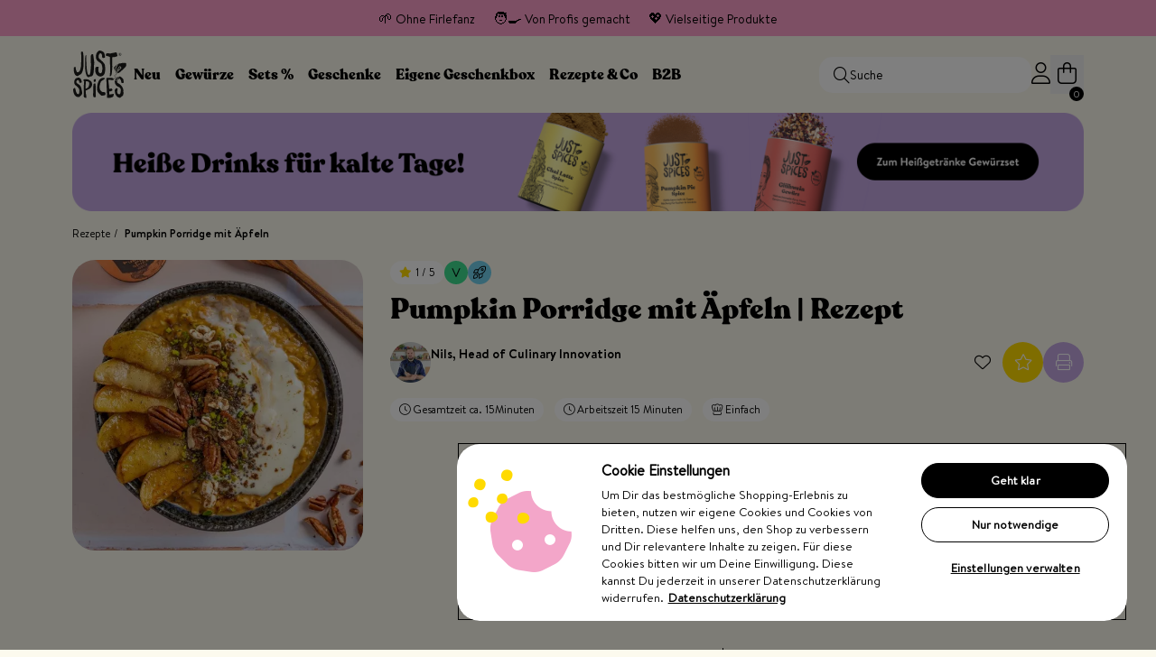

--- FILE ---
content_type: text/html; charset=UTF-8
request_url: https://www.justspices.de/rezepte/pumpkin-pie-oatmeal-mit-aepfeln.html
body_size: 130125
content:
<!doctype html>
<html lang="de">
<head >
    <meta charset="utf-8"/>
<meta name="title" content="Pumpkin Porridge mit Äpfeln | Rezept | JUST SPICES®"/>
<meta name="description" content="Rezept für Pumpkin Porridge mit Äpfeln | Rezept | Einfach &amp; Lecker ✓ Entdecke über 2.000 weitere Rezeptideen ✓"/>
<meta name="keywords" content="porridge,oatmeal,muesli,fruehstueck"/>
<meta name="robots" content="INDEX,FOLLOW"/>
<meta name="viewport" content="width=device-width, initial-scale=1"/>
<title>Pumpkin Porridge mit Äpfeln | Rezept | JUST SPICES®</title>
<link  rel="stylesheet" type="text/css"  media="all" href="https://www.justspices.de/static/version1768976617/frontend/Justspices/relaunch/de_DE/Shopgate_WebCheckout/css/default.css" />
<link  rel="stylesheet" type="text/css"  media="all" href="https://www.justspices.de/static/version1768976617/frontend/Justspices/relaunch/de_DE/css/styles.css" />
<link  rel="stylesheet" type="text/css"  media="all" href="https://www.justspices.de/static/version1768976617/frontend/Justspices/relaunch/de_DE/JustSpices_Recipe/css/recipe-view.css" />
<link  rel="stylesheet" type="text/css"  media="all" href="https://www.justspices.de/static/version1768976617/frontend/Justspices/relaunch/de_DE/JustSpices_Cms/css/js-slider.css" />
<script  type="text/javascript"  src="https://www.justspices.de/static/version1768976617/frontend/Justspices/relaunch/de_DE/JustSpices_Cms/js/lazyload.min.js"></script>
<script  type="text/javascript"  src="https://www.justspices.de/static/version1768976617/frontend/Justspices/relaunch/de_DE/JustSpices_Cms/js/jquery.min.js"></script>
<script  type="text/javascript"  src="https://www.justspices.de/static/version1768976617/frontend/Justspices/relaunch/de_DE/JustSpices_Cms/js/vue.min.js"></script>
<script  type="text/javascript"  src="https://www.justspices.de/static/version1768976617/frontend/Justspices/relaunch/de_DE/JustSpices_Vcheckout/js/vuex.js"></script>
<script  type="text/javascript"  src="https://www.justspices.de/static/version1768976617/frontend/Justspices/relaunch/de_DE/JustSpices_Cms/js/js-slider.js"></script>
<script  type="text/javascript"  defer="defer" src="https://www.justspices.de/static/version1768976617/frontend/Justspices/relaunch/de_DE/JustSpices_Cms/js/norequire/messages.min.js"></script>
<script  type="text/javascript"  defer="defer" src="https://www.justspices.de/static/version1768976617/frontend/Justspices/relaunch/de_DE/JustSpices_Vuecart/js/lib/vue-i18n.js"></script>
<script  type="text/javascript"  defer="defer" src="https://www.justspices.de/static/version1768976617/frontend/Justspices/relaunch/de_DE/JustSpices_Cms/js/vue-observe-visibility.min.js"></script>
<script  type="text/javascript"  defer="defer" src="https://www.justspices.de/static/version1768976617/frontend/Justspices/relaunch/de_DE/JustSpices_Cms/js/algoliasearch4.14.2/algoliasearch-lite.umd.js"></script>
<script  type="text/javascript"  defer="defer" src="https://www.justspices.de/static/version1768976617/frontend/Justspices/relaunch/de_DE/JustSpices_Catalog/js/norequire/catalog-add-to-cart.js"></script>
<script  type="text/javascript"  defer="defer" src="https://www.justspices.de/static/version1768976617/frontend/Justspices/relaunch/de_DE/JustSpices_Cms/js/norequire/theme.js"></script>
<script  type="text/javascript"  defer="defer" src="https://www.justspices.de/static/version1768976617/frontend/Justspices/relaunch/de_DE/JustSpices_Cms/js/norequire/faq.js"></script>
<script  type="text/javascript"  defer="defer" src="https://www.justspices.de/static/version1768976617/frontend/Justspices/relaunch/de_DE/JustSpices_Recipe/js/recipe_calculator.min.js"></script>
<link  rel="canonical" href="https://www.justspices.de/rezepte/pumpkin-pie-oatmeal-mit-aepfeln.html" />
<link  rel="icon" type="image/x-icon" href="https://www.justspices.de/media/favicon/stores/1/favicon.png" />
<link  rel="shortcut icon" type="image/x-icon" href="https://www.justspices.de/media/favicon/stores/1/favicon.png" />
<script>
(function () {
  var a = document.createElement('script');
  (a.type = 'text/javascript'),
    (a.async = !0),
    (a.src = 'https://106736219.justspices.de/javascript/script.js'),
    document.getElementsByTagName('script')[0].parentNode.appendChild(a);
})();
</script>

<script>
    window['_fs_host'] = 'eu1.fullstory.com';
    window['_fs_script'] = 'edge.eu1.fullstory.com/s/fs.js';
    window['_fs_org'] = 'o-21BK-eu1';
    window['_fs_namespace'] = 'FS';
    (function(m,n,e,t,l,o,g,y){
        if (e in m) {if(m.console && m.console.log) { m.console.log('FullStory namespace conflict. Please set window["_fs_namespace"].');} return;}
        g=m[e]=function(a,b,s){g.q?g.q.push([a,b,s]):g._api(a,b,s);};g.q=[];
        o=n.createElement(t);o.async=1;o.crossOrigin='anonymous';o.src='https://'+_fs_script;
        y=n.getElementsByTagName(t)[0];y.parentNode.insertBefore(o,y);
        g.identify=function(i,v,s){g(l,{uid:i},s);if(v)g(l,v,s)};g.setUserVars=function(v,s){g(l,v,s)};g.event=function(i,v,s){g('event',{n:i,p:v},s)};
        g.anonymize=function(){g.identify(!!0)};
        g.shutdown=function(){g("rec",!1)};g.restart=function(){g("rec",!0)};
        g.log = function(a,b){g("log",[a,b])};
        g.consent=function(a){g("consent",!arguments.length||a)};
        g.identifyAccount=function(i,v){o='account';v=v||{};v.acctId=i;g(o,v)};
        g.clearUserCookie=function(){};
        g.setVars=function(n, p){g('setVars',[n,p]);};
        g._w={};y='XMLHttpRequest';g._w[y]=m[y];y='fetch';g._w[y]=m[y];
        if(m[y])m[y]=function(){return g._w[y].apply(this,arguments)};
        g._v="1.3.0";
    })(window,document,window['_fs_namespace'],'script','user');
</script>

<script>
    // Define dataLayer and the gtag function.
    window.dataLayer = window.dataLayer || [];
    function gtag(){dataLayer.push(arguments);}

    // Default ad_storage to 'denied'.
    gtag('consent', 'default', {
        'ad_user_data': 'denied',
        'ad_personalization': 'denied',
        'ad_storage': 'denied',
        'analytics_storage': 'denied',
        'wait_for_update': 500,
    });
</script>
<script type="text/javascript">
    (function(w,d,s,l,i){w[l]=w[l]||[];w[l].push({'gtm.start':
            new Date().getTime(),event:'gtm.js'});var f=d.getElementsByTagName(s)[0],
        j=d.createElement(s),dl=l!='dataLayer'?'&l='+l:'';j.async=true;j.src=
        'https://t.justspices.de/gtm.js?id='+i+dl;f.parentNode.insertBefore(j,f);
    })(window,document,'script','dataLayer','GTM-N9B9RKX');
</script>
<!--hNqNxEb9BImx5sWONaMubNHmf2UTJySk-->

<!-- OneTrust Cookies Consent Notice start for www.justspices.de -->
<script src="https://cdn.cookielaw.org/consent/af927ee9-4b28-4d13-960b-e745918ba3b3/otSDKStub.js"  type="text/javascript" charset="UTF-8" data-domain-script="af927ee9-4b28-4d13-960b-e745918ba3b3" ></script>
<script type="text/javascript">
    function OptanonWrapper() { }
</script>
<script type="text/plain" class="optanon-category-C0004" src="https://static.klaviyo.com/onsite/js/klaviyo.js?company_id=H9pRPf"></script>
<!-- OneTrust Cookies Consent Notice end for www.justspices.de -->

<script type="text/javascript">
    async function sha256(message) {
        const msgBuffer = new TextEncoder().encode(message);
        const hashBuffer = await crypto.subtle.digest('SHA-256', msgBuffer);
        const hashArray = Array.from(new Uint8Array(hashBuffer));
        const hashHex = hashArray.map(b => b.toString(16).padStart(2, '0')).join('');

        return hashHex;
    }

    jQuery(document).on('click', 'form.klaviyo-form button', function(event){
        const email = jQuery(this).find('input[name="email"]').val();
        sha256(email).then(hash => {
            window.dataLayer = window.dataLayer || [];
            window.dataLayer.push({
                eventName: 'newsletter_signup',
                event: 'ga4Event',
                eventAction: 'newsletter_signup',
                eventLabel: hash
            });
        });
    });
    jQuery(document).ready(function() {
        jQuery('span.price-per-weight:contains("NaN")').css('display', 'none');
    });
</script>




<meta name="google-site-verification" content="FVdHemtTcKhL2pPSSo0e80IU3I9KgUTs4o0QlL3U4ac" />

<style>
    .menu-header-row nav .nav-primary > div div.level0.shop {
        left: 52.4%;
    }
    .menu-header-row nav .nav-primary > div div.level0.recipe {
        left: 60%;
    }
    .menu-header-row nav .nav-primary > div div.level0.blog {
        left: 90%;
        transform: translateX(-50%);
    }
    .catalog-category-view input[type=search] {
        border: none;
        width: 90%;
        height: 30px;
    }
    .catalog-category-view input[type=search]:focus {
        border: none;
    }
    .message-container .shipping-info{
        display:none;
    }
    .recipe-recipe-view .seo-text h2 strong span{
        font-family: "BrandonText-Bold",Verdana,Arial,Helvetica,sans-serif;
    }

.catalog-category-view .vue-category .instant-search-row .resultbox .results article.article-9063 img,
.catalog-category-view .vue-category .instant-search-row .resultbox .results article.article-7831 img {
    aspect-ratio: 0.86923076923077;
    object-fit: cover;
}

    #onetrust-consent-sdk {
        position: relative;
    }

    #ot-sdk-btn-floating.ot-floating-button {
        position: absolute!important;
    }

    @media screen and (max-width: 1200px) {
        .menu-header-row nav .nav-primary > div div.level0.shop {
            left:52.3% !important;
        }
        .menu-header-row nav .nav-primary > div div.level0.recipe {
            left: 50.5% !important;
        }
        .menu-header-row nav .nav-primary > div div.level0.blog {
            left:71.5% !important;
        }

    }
.old-price.percent-difference{
        display:none;
    }
    .bundle-price-box .old-price .price-wrapper .price.percent-difference{
        display:none;
    }
    .bundle-price-box .old-price .price-wrapper .price{
        display: inline-block;
    }

.product-gewuerz-adventskalender .product-info-wrapper .product-info-main-container .info-box.free-incentives, .product-grosser-gewuerz-adventskalender .product-info-wrapper .product-info-main-container .info-box.free-incentives{
display:none;
}
</style>        <!--Facebook-->
    <meta property="og:type" content="article" />
    <meta property="og:url" content="https&#x25;3A&#x25;2F&#x25;2Fwww.justspices.de&#x25;2Frezepte&#x25;2Fpumpkin-pie-oatmeal-mit-aepfeln.html" />
    <meta property="og:title" content="Pumpkin&#x20;Porridge&#x20;mit&#x20;&#xC4;pfeln" />
    <meta property="og:description" content="&lt;div&#x20;data-content-type&#x3D;&quot;html&quot;&#x20;data-appearance&#x3D;&quot;default&quot;&#x20;data-element&#x3D;&quot;main&quot;&#x20;data-decoded&#x3D;&quot;true&quot;&gt;&#x0D;&#x0A;&lt;h2&#x20;style&#x3D;&quot;text-align&#x3A;&#x20;center&#x3B;&quot;&gt;&lt;strong&gt;Pumpkin&#x20;Porridge&#x20;mit&#x20;&#xC4;pfeln&lt;&#x2F;strong&gt;&lt;&#x2F;h2&gt;&#x0D;&#x0A;&lt;p&#x20;style&#x3D;&quot;text-align&#x3A;&#x20;center&#x3B;&quot;&gt;Wenn&#x20;Du&#x20;im&#x20;&lt;strong&gt;Herbst&#x20;&lt;&#x2F;strong&gt;nicht&#x20;genug&#x20;von&#x20;Pumpkin&#x20;Spice&#x20;Latte&#x20;bekommen&#x20;kannst,&#x20;haben&#x20;wir&#x20;hier&#x20;die&#x20;perfekte&#x20;Mahlzeit&#x20;f&#xFC;r&#x20;Dich&#x3A;&#x20;Unser&#x20;Pumpkin&#x20;Porridge&#x20;mit&#x20;&#xC4;pfeln&#x21;&#x20;Das&#x20;&lt;strong&gt;Porridge&lt;&#x2F;strong&gt;&#x20;hat&#x20;den&#x20;klassischen&#x20;&lt;strong&gt;Pumpkin&#x20;Spice&lt;&#x2F;strong&gt;&#x20;Geschmack&#x20;mit&#x20;einer&lt;strong&gt;&#x20;fruchtigen&#x20;Note,&lt;&#x2F;strong&gt;&#x20;sodass&#x20;Du&#x20;sich&#x20;schon&#x20;zum&#x20;&lt;strong&gt;Fr&#xFC;hst&#xFC;ck&lt;&#x2F;strong&gt;&#x20;von&#x20;unserem&lt;span&#x20;style&#x3D;&quot;color&#x3A;&#x20;&#x23;40b5e1&#x3B;&quot;&gt;&#x20;&lt;&#x2F;span&gt;&lt;a&#x20;href&#x3D;&quot;https&#x3A;&#x2F;&#x2F;www.justspices.de&#x2F;pumpkin-pie-spice.html&quot;&gt;&lt;strong&gt;&lt;span&#x20;style&#x3D;&quot;text-decoration&#x3A;&#x20;underline&#x3B;&quot;&gt;&lt;span&#x20;style&#x3D;&quot;color&#x3A;&#x20;&#x23;40b5e1&#x3B;&#x20;text-decoration&#x3A;&#x20;underline&#x3B;&quot;&gt;Pumpkin&#x20;Pie&#x20;Spice&lt;&#x2F;span&gt;&lt;&#x2F;span&gt;&#x20;&lt;&#x2F;strong&gt;&lt;&#x2F;a&gt;umarmen&#x20;lassen&#x20;kannst.&#x20;So&#x20;musst&#x20;Du&#x20;nicht&#x20;bis&#x20;zu&#x20;Kaffeezeit&#x20;am&#x20;Nachmittag&#x20;warten.&#x20;An&#x20;einem&#x20;verregneten&#x20;Morgen&#x20;gibt&#x20;es&#x20;nichts&#x20;Besseres&#x20;als&#x20;ein&#x20;warmes&#x20;und&#x20;gem&#xFC;tliches&#x20;Porridge&#x20;mit&#x20;unserer&#x20;liebsten&#x20;Frucht&#x20;im&#x20;Herbst&#x3A;&#x20;&lt;strong&gt;K&#xFC;rbis&lt;&#x2F;strong&gt;.&#xA0;&lt;br&gt;&#xA0;&lt;&#x2F;p&gt;&#x0D;&#x0A;&lt;h3&#x20;style&#x3D;&quot;text-align&#x3A;&#x20;center&#x3B;&quot;&gt;&lt;br&gt;&lt;strong&gt;Hei&#xDF;getr&#xE4;nke&#x20;f&#xFC;r&#x20;Herbst&#x20;und&#x20;Winter&lt;&#x2F;strong&gt;&lt;&#x2F;h3&gt;&#x0D;&#x0A;&lt;p&#x20;style&#x3D;&quot;text-align&#x3A;&#x20;center&#x3B;&quot;&gt;Wenn&#x20;Du&#x20;noch&#x20;auf&#x20;der&#x20;Suche&#x20;nach&#x20;geeigneten&#x20;Getr&#xE4;nken&#x20;f&#xFC;r&#x20;Dein&#x20;n&#xE4;chstes&#x20;Herbst-&#x20;oder&#x20;Winterfr&#xFC;hst&#xFC;ck&#x20;bist,&#x20;k&#xF6;nnen&#x20;wir&#x20;Dir&#x20;helfen&#x21;&#x20;Warum&#x20;probierst&#x20;Du&#x20;nicht&#x20;einmal&#x20;eine&#x20;selbstgemachte&#x20;&lt;span&#x20;style&#x3D;&quot;text-decoration&#x3A;&#x20;underline&#x3B;&quot;&gt;&lt;a&#x20;href&#x3D;&quot;https&#x3A;&#x2F;&#x2F;www.justspices.de&#x2F;rezepte&#x2F;heisse-schokolade.html&quot;&gt;&lt;strong&gt;&lt;span&#x20;style&#x3D;&quot;color&#x3A;&#x20;&#x23;40b5e1&#x3B;&#x20;text-decoration&#x3A;&#x20;underline&#x3B;&quot;&gt;Hei&#xDF;e&#x20;Schokolade&lt;&#x2F;span&gt;&lt;&#x2F;strong&gt;&lt;&#x2F;a&gt;&lt;&#x2F;span&gt;&#x20;oder&#x20;einen&#x20;&lt;span&#x20;style&#x3D;&quot;text-decoration&#x3A;&#x20;underline&#x3B;&quot;&gt;&lt;a&#x20;href&#x3D;&quot;https&#x3A;&#x2F;&#x2F;www.justspices.de&#x2F;rezepte&#x2F;vanille-latte.html&quot;&gt;&lt;strong&gt;&lt;span&#x20;style&#x3D;&quot;color&#x3A;&#x20;&#x23;40b5e1&#x3B;&#x20;text-decoration&#x3A;&#x20;underline&#x3B;&quot;&gt;Vanille&#x20;Latte&lt;&#x2F;span&gt;&lt;&#x2F;strong&gt;&lt;&#x2F;a&gt;&lt;&#x2F;span&gt;&#x3F;&#xA0;&lt;&#x2F;p&gt;&#x0D;&#x0A;&lt;&#x2F;div&gt;" />
    <meta property="og:image" content="https&#x3A;&#x2F;&#x2F;www.justspices.de&#x2F;media&#x2F;recipe&#x2F;p&#x2F;u&#x2F;pumpkin-oatmeal-apfel.jpg" />

    <!--Twitter-->
    <meta property="twitter:card" content="summary_large_image" />
    <meta property="twitter:url" content="https&#x25;3A&#x25;2F&#x25;2Fwww.justspices.de&#x25;2Frezepte&#x25;2Fpumpkin-pie-oatmeal-mit-aepfeln.html" />
    <meta property="twitter:title" content="Pumpkin&#x20;Porridge&#x20;mit&#x20;&#xC4;pfeln" />
    <meta property="twitter:description" content="&lt;div&#x20;data-content-type&#x3D;&quot;html&quot;&#x20;data-appearance&#x3D;&quot;default&quot;&#x20;data-element&#x3D;&quot;main&quot;&#x20;data-decoded&#x3D;&quot;true&quot;&gt;&#x0D;&#x0A;&lt;h2&#x20;style&#x3D;&quot;text-align&#x3A;&#x20;center&#x3B;&quot;&gt;&lt;strong&gt;Pumpkin&#x20;Porridge&#x20;mit&#x20;&#xC4;pfeln&lt;&#x2F;strong&gt;&lt;&#x2F;h2&gt;&#x0D;&#x0A;&lt;p&#x20;style&#x3D;&quot;text-align&#x3A;&#x20;center&#x3B;&quot;&gt;Wenn&#x20;Du&#x20;im&#x20;&lt;strong&gt;Herbst&#x20;&lt;&#x2F;strong&gt;nicht&#x20;genug&#x20;von&#x20;Pumpkin&#x20;Spice&#x20;Latte&#x20;bekommen&#x20;kannst,&#x20;haben&#x20;wir&#x20;hier&#x20;die&#x20;perfekte&#x20;Mahlzeit&#x20;f&#xFC;r&#x20;Dich&#x3A;&#x20;Unser&#x20;Pumpkin&#x20;Porridge&#x20;mit&#x20;&#xC4;pfeln&#x21;&#x20;Das&#x20;&lt;strong&gt;Porridge&lt;&#x2F;strong&gt;&#x20;hat&#x20;den&#x20;klassischen&#x20;&lt;strong&gt;Pumpkin&#x20;Spice&lt;&#x2F;strong&gt;&#x20;Geschmack&#x20;mit&#x20;einer&lt;strong&gt;&#x20;fruchtigen&#x20;Note,&lt;&#x2F;strong&gt;&#x20;sodass&#x20;Du&#x20;sich&#x20;schon&#x20;zum&#x20;&lt;strong&gt;Fr&#xFC;hst&#xFC;ck&lt;&#x2F;strong&gt;&#x20;von&#x20;unserem&lt;span&#x20;style&#x3D;&quot;color&#x3A;&#x20;&#x23;40b5e1&#x3B;&quot;&gt;&#x20;&lt;&#x2F;span&gt;&lt;a&#x20;href&#x3D;&quot;https&#x3A;&#x2F;&#x2F;www.justspices.de&#x2F;pumpkin-pie-spice.html&quot;&gt;&lt;strong&gt;&lt;span&#x20;style&#x3D;&quot;text-decoration&#x3A;&#x20;underline&#x3B;&quot;&gt;&lt;span&#x20;style&#x3D;&quot;color&#x3A;&#x20;&#x23;40b5e1&#x3B;&#x20;text-decoration&#x3A;&#x20;underline&#x3B;&quot;&gt;Pumpkin&#x20;Pie&#x20;Spice&lt;&#x2F;span&gt;&lt;&#x2F;span&gt;&#x20;&lt;&#x2F;strong&gt;&lt;&#x2F;a&gt;umarmen&#x20;lassen&#x20;kannst.&#x20;So&#x20;musst&#x20;Du&#x20;nicht&#x20;bis&#x20;zu&#x20;Kaffeezeit&#x20;am&#x20;Nachmittag&#x20;warten.&#x20;An&#x20;einem&#x20;verregneten&#x20;Morgen&#x20;gibt&#x20;es&#x20;nichts&#x20;Besseres&#x20;als&#x20;ein&#x20;warmes&#x20;und&#x20;gem&#xFC;tliches&#x20;Porridge&#x20;mit&#x20;unserer&#x20;liebsten&#x20;Frucht&#x20;im&#x20;Herbst&#x3A;&#x20;&lt;strong&gt;K&#xFC;rbis&lt;&#x2F;strong&gt;.&#xA0;&lt;br&gt;&#xA0;&lt;&#x2F;p&gt;&#x0D;&#x0A;&lt;h3&#x20;style&#x3D;&quot;text-align&#x3A;&#x20;center&#x3B;&quot;&gt;&lt;br&gt;&lt;strong&gt;Hei&#xDF;getr&#xE4;nke&#x20;f&#xFC;r&#x20;Herbst&#x20;und&#x20;Winter&lt;&#x2F;strong&gt;&lt;&#x2F;h3&gt;&#x0D;&#x0A;&lt;p&#x20;style&#x3D;&quot;text-align&#x3A;&#x20;center&#x3B;&quot;&gt;Wenn&#x20;Du&#x20;noch&#x20;auf&#x20;der&#x20;Suche&#x20;nach&#x20;geeigneten&#x20;Getr&#xE4;nken&#x20;f&#xFC;r&#x20;Dein&#x20;n&#xE4;chstes&#x20;Herbst-&#x20;oder&#x20;Winterfr&#xFC;hst&#xFC;ck&#x20;bist,&#x20;k&#xF6;nnen&#x20;wir&#x20;Dir&#x20;helfen&#x21;&#x20;Warum&#x20;probierst&#x20;Du&#x20;nicht&#x20;einmal&#x20;eine&#x20;selbstgemachte&#x20;&lt;span&#x20;style&#x3D;&quot;text-decoration&#x3A;&#x20;underline&#x3B;&quot;&gt;&lt;a&#x20;href&#x3D;&quot;https&#x3A;&#x2F;&#x2F;www.justspices.de&#x2F;rezepte&#x2F;heisse-schokolade.html&quot;&gt;&lt;strong&gt;&lt;span&#x20;style&#x3D;&quot;color&#x3A;&#x20;&#x23;40b5e1&#x3B;&#x20;text-decoration&#x3A;&#x20;underline&#x3B;&quot;&gt;Hei&#xDF;e&#x20;Schokolade&lt;&#x2F;span&gt;&lt;&#x2F;strong&gt;&lt;&#x2F;a&gt;&lt;&#x2F;span&gt;&#x20;oder&#x20;einen&#x20;&lt;span&#x20;style&#x3D;&quot;text-decoration&#x3A;&#x20;underline&#x3B;&quot;&gt;&lt;a&#x20;href&#x3D;&quot;https&#x3A;&#x2F;&#x2F;www.justspices.de&#x2F;rezepte&#x2F;vanille-latte.html&quot;&gt;&lt;strong&gt;&lt;span&#x20;style&#x3D;&quot;color&#x3A;&#x20;&#x23;40b5e1&#x3B;&#x20;text-decoration&#x3A;&#x20;underline&#x3B;&quot;&gt;Vanille&#x20;Latte&lt;&#x2F;span&gt;&lt;&#x2F;strong&gt;&lt;&#x2F;a&gt;&lt;&#x2F;span&gt;&#x3F;&#xA0;&lt;&#x2F;p&gt;&#x0D;&#x0A;&lt;&#x2F;div&gt;" />
    <meta property="twitter:image" content="https&#x3A;&#x2F;&#x2F;www.justspices.de&#x2F;media&#x2F;recipe&#x2F;p&#x2F;u&#x2F;pumpkin-oatmeal-apfel.jpg" />
<script type="text/javascript">
    const storeCode = "default";
    const baseUrl = "https://www.justspices.de/";
    const graphQlUrl = "https://www.justspices.de/graphql";
    const restlUrl = "https://www.justspices.de/rest/default/V1";
    if(typeof locale === 'undefined'){
        const locale = "de_DE";
    }
</script>
<!-- BEGIN SHOPGATE -->

<script type="text/javascript">
    var _shopgate = new Object();
    _shopgate.shop_number = "21348";
    _shopgate.redirect = "default";
    _shopgate.is_default_redirect_disabled = true;
    _shopgate.redirect_to_webapp = true;



    (function(b,d){var a=("undefined"!==typeof _shopgate?_shopgate:{}).shop_number;if(a){
      var c=b.createElement(d);c.async=!/(ip(ad|od|hone)|Android)/i.test(navigator.userAgent);c.src="https://static.shopgate.com/mobile_header/"+a+".js";
      a=b.getElementsByTagName(d)[0];a.parentNode.insertBefore(c,a)}}
    )(document,"script");
</script>
<!-- END SHOPGATE --><script type="text/x-magento-init">
    {
        "*": {
            "Shopgate_WebCheckout/js/init": {"module":"recipe","controller":"recipe","action":"view","env":"production","properties":[],"isSgWebView":false}    }
}
</script>
<!-- added by Trusted Shops app: Start -->
<script src="https://integrations.etrusted.com/applications/widget.js/v2" async defer></script>
<!-- End -->

<script>
    var BASE_URL = 'https://www.justspices.de/';
    var THEME_PATH = 'https://www.justspices.de/static/version1768976617/frontend/Justspices/relaunch/de_DE';
    var COOKIE_CONFIG = {
        "expires": null,
        "path": "\u002F",
        "domain": ".www.justspices.de",
        "secure": true,
        "lifetime": "2592000",
        "cookie_restriction_enabled": false    };
    var CURRENT_STORE_CODE = 'default';
    var CURRENT_WEBSITE_ID = '1';

    window.hyva = window.hyva || {}

    window.cookie_consent_groups = window.cookie_consent_groups || {}
    window.cookie_consent_groups['necessary'] = true;

    window.cookie_consent_config = window.cookie_consent_config || {};
    window.cookie_consent_config['necessary'] = [].concat(
        window.cookie_consent_config['necessary'] || [],
        [
            'user_allowed_save_cookie',
            'form_key',
            'mage-messages',
            'private_content_version',
            'mage-cache-sessid',
            'last_visited_store',
            'section_data_ids'
        ]
    );
</script>
<script>
    'use strict';
    (function( hyva, undefined ) {

        function lifetimeToExpires(options, defaults) {

            const lifetime = options.lifetime || defaults.lifetime;

            if (lifetime) {
                const date = new Date;
                date.setTime(date.getTime() + lifetime * 1000);
                return date;
            }

            return null;
        }

        function generateRandomString() {

            const allowedCharacters = '0123456789abcdefghijklmnopqrstuvwxyzABCDEFGHIJKLMNOPQRSTUVWXYZ',
                length = 16;

            let formKey = '',
                charactersLength = allowedCharacters.length;

            for (let i = 0; i < length; i++) {
                formKey += allowedCharacters[Math.round(Math.random() * (charactersLength - 1))]
            }

            return formKey;
        }

        const sessionCookieMarker = {noLifetime: true}

        const cookieTempStorage = {};

        const internalCookie = {
            get(name) {
                const v = document.cookie.match('(^|;) ?' + name + '=([^;]*)(;|$)');
                return v ? v[2] : null;
            },
            set(name, value, days, skipSetDomain) {
                let expires,
                    path,
                    domain,
                    secure,
                    samesite;

                const defaultCookieConfig = {
                    expires: null,
                    path: '/',
                    domain: null,
                    secure: false,
                    lifetime: null,
                    samesite: 'lax'
                };

                const cookieConfig = window.COOKIE_CONFIG || {};

                expires = days && days !== sessionCookieMarker
                    ? lifetimeToExpires({lifetime: 24 * 60 * 60 * days, expires: null}, defaultCookieConfig)
                    : lifetimeToExpires(window.COOKIE_CONFIG, defaultCookieConfig) || defaultCookieConfig.expires;

                path = cookieConfig.path || defaultCookieConfig.path;
                domain = !skipSetDomain && (cookieConfig.domain || defaultCookieConfig.domain);
                secure = cookieConfig.secure || defaultCookieConfig.secure;
                samesite = cookieConfig.samesite || defaultCookieConfig.samesite;

                document.cookie = name + "=" + encodeURIComponent(value) +
                    (expires && days !== sessionCookieMarker ? '; expires=' + expires.toGMTString() : '') +
                    (path ? '; path=' + path : '') +
                    (domain ? '; domain=' + domain : '') +
                    (secure ? '; secure' : '') +
                    (samesite ? '; samesite=' + samesite : 'lax');
            },
            isWebsiteAllowedToSaveCookie() {
                const allowedCookies = this.get('user_allowed_save_cookie');
                if (allowedCookies) {
                    const allowedWebsites = JSON.parse(unescape(allowedCookies));

                    return allowedWebsites[CURRENT_WEBSITE_ID] === 1;
                }
                return false;
            },
            getGroupByCookieName(name) {
                const cookieConsentConfig = window.cookie_consent_config || {};
                let group = null;
                for (let prop in cookieConsentConfig) {
                    if (!cookieConsentConfig.hasOwnProperty(prop)) continue;
                    if (cookieConsentConfig[prop].includes(name)) {
                        group = prop;
                        break;
                    }
                }
                return group;
            },
            isCookieAllowed(name) {
                const cookieGroup = this.getGroupByCookieName(name);
                return cookieGroup
                    ? window.cookie_consent_groups[cookieGroup]
                    : this.isWebsiteAllowedToSaveCookie();
            },
            saveTempStorageCookies() {
                for (const [name, data] of Object.entries(cookieTempStorage)) {
                    if (this.isCookieAllowed(name)) {
                        this.set(name, data['value'], data['days'], data['skipSetDomain']);
                        delete cookieTempStorage[name];
                    }
                }
            },
            remove(name) {
                let expires,
                    path,
                    domain,
                    secure,
                    samesite;

                const defaultCookieConfig = {
                    expires: null,
                    path: '/',
                    domain: null,
                    secure: false,
                    lifetime: null,
                    samesite: 'lax'
                };

                const cookieConfig = window.COOKIE_CONFIG || {};

                expires = new Date('Jan 01 1970 00:00:01 GMT')
                path = cookieConfig.path || defaultCookieConfig.path;
                domain = cookieConfig.domain || defaultCookieConfig.domain;
                secure = cookieConfig.secure || defaultCookieConfig.secure;
                samesite = cookieConfig.samesite || defaultCookieConfig.samesite;

                document.cookie = name + "=" + encodeURIComponent('') +
                    (expires ? '; expires=' + expires.toGMTString() : '') +
                    (path ? '; path=' + path : '') +
                    (domain ? '; domain=' + domain : '') +
                    (secure ? '; secure' : '') +
                    (samesite ? '; samesite=' + samesite : 'lax');
            }
        };

        hyva.getCookie = (name) => {
            const cookieConfig = window.COOKIE_CONFIG || {};

            if (cookieConfig.cookie_restriction_enabled && ! internalCookie.isCookieAllowed(name)) {
                return cookieTempStorage[name] ? cookieTempStorage[name]['value'] : null;
            }

            return internalCookie.get(name);
        }

        hyva.setCookie = (name, value, days, skipSetDomain) => {
            const cookieConfig = window.COOKIE_CONFIG || {};

            if (cookieConfig.cookie_restriction_enabled && ! internalCookie.isCookieAllowed(name)) {
                cookieTempStorage[name] = {value, days, skipSetDomain};
                return;
            }
            return internalCookie.set(name, value, days, skipSetDomain);
        }

        hyva.removeCookie = (name) => {
            return internalCookie.remove(name);
        }

        hyva.setSessionCookie = (name, value, skipSetDomain) => {
            return hyva.setCookie(name, value, sessionCookieMarker, skipSetDomain)
        }

        hyva.getBrowserStorage = () => {
            const browserStorage = window.localStorage || window.sessionStorage;
            if (!browserStorage) {
                console.warn('Browser Storage is unavailable');
                return false;
            }
            try {
                browserStorage.setItem('storage_test', '1');
                browserStorage.removeItem('storage_test');
            } catch (error) {
                console.warn('Browser Storage is not accessible', error);
                return false;
            }
            return browserStorage;
        }

        hyva.getLocalStorageOfSection = (name) => {
            const browserStorage = window.localStorage || window.sessionStorage;
            if (!browserStorage) {
                console.warn('Browser Storage is unavailable');
                return false;
            }
            try {
                browserStorage.setItem('storage_test', 1);
                browserStorage.removeItem('storage_test');
            } catch (error) {
                console.warn('Browser Storage is not accessible', error);
                return false;
            }

            const privateContent = JSON.parse(browserStorage.getItem('mage-cache-storage'));
            if (!privateContent) {
                console.warn('PrivateContent is unavailable');
                return false;
            }
            return privateContent[name];
        }

        hyva.postForm = (postParams) => {
            const form = document.createElement("form");

            let data = postParams.data;

            if (! postParams.skipUenc && ! data.uenc) {
                data.uenc = btoa(window.location.href);
            }
            form.method = "POST";
            form.action = postParams.action;

            Object.keys(postParams.data).map(key => {
                const field = document.createElement("input");
                field.type = 'hidden'
                field.value = postParams.data[key];
                field.name = key;
                form.appendChild(field);
            });

            const form_key = document.createElement("input");
            form_key.type = 'hidden';
            form_key.value = hyva.getFormKey();
            form_key.name="form_key";
            form.appendChild(form_key);

            document.body.appendChild(form);

            form.submit();
        }

        hyva.getFormKey = function () {
            let formKey = hyva.getCookie('form_key');

            if (!formKey) {
                formKey = generateRandomString();
                hyva.setCookie('form_key', formKey);
            }

            return formKey;
        }

        hyva.formatPrice = (value, showSign, options = {}) => {
            const formatter = new Intl.NumberFormat(
                'de\u002DDE',
                Object.assign({
                    style: 'currency',
                    currency: 'EUR',
                    signDisplay: showSign ? 'always' : 'auto'
                }, options)
            );
            return (typeof Intl.NumberFormat.prototype.formatToParts === 'function') ?
                formatter.formatToParts(value).map(({type, value}) => {
                    switch (type) {
                        case 'currency':
                            return '\u20AC' || value;
                        case 'minusSign':
                            return '- ';
                        case 'plusSign':
                            return '+ ';
                        default :
                            return value;
                    }
                }).reduce((string, part) => string + part) :
                formatter.format(value);
        }

                const formatStr = function (str, nStart) {
            const args = Array.from(arguments).slice(2);

            return str.replace(/(%+)([0-9]+)/g, (m, p, n) => {
                const idx = parseInt(n) - nStart;

                if (args[idx] === null || args[idx] === void 0) {
                    return m;
                }
                return p.length % 2
                    ? p.slice(0, -1).replace('%%', '%') + args[idx]
                    : p.replace('%%', '%') + n;
            })
        }

                hyva.str = function (string) {
            const args = Array.from(arguments);
            args.splice(1, 0, 1);

            return formatStr.apply(undefined, args);
        }

                hyva.strf = function () {
            const args = Array.from(arguments);
            args.splice(1, 0, 0);

            return formatStr.apply(undefined, args);
        }

        /**
         * Take a html string as `content` parameter and
         * extract an element from the DOM to replace in
         * the current page under the same selector,
         * defined by `targetSelector`
         */
        hyva.replaceDomElement = (targetSelector, content) => {
            // Parse the content and extract the DOM node using the `targetSelector`
            const parser = new DOMParser();
            const doc = parser.parseFromString(content, 'text/html');
            const contentNode = doc.querySelector(targetSelector);

            // Bail if content can't be found
            if (!contentNode) {
                return;
            }

            hyva.activateScripts(contentNode)

            // Replace the old DOM node with the new content
            document.querySelector(targetSelector).replaceWith(contentNode);

            // Reload customerSectionData and display cookie-messages if present
            window.dispatchEvent(new CustomEvent("reload-customer-section-data"));
            hyva.initMessages();
        }

        hyva.activateScripts = (contentNode) => {
            // Extract all the script tags from the content.
            // Script tags won't execute when inserted into a dom-element directly,
            // therefore we need to inject them to the head of the document.
            const tmpScripts = contentNode.getElementsByTagName('script');

            if (tmpScripts.length > 0) {
                // Push all script tags into an array
                // (to prevent dom manipulation while iterating over dom nodes)
                const scripts = [];
                for (let i = 0; i < tmpScripts.length; i++) {
                    scripts.push(tmpScripts[i]);
                }

                // Iterate over all script tags and duplicate+inject each into the head
                for (let i = 0; i < scripts.length; i++) {
                    let script = document.createElement('script');
                    script.innerHTML = scripts[i].innerHTML;

                    document.head.appendChild(script);

                    // Remove the original (non-executing) node from the content
                    scripts[i].parentNode.removeChild(scripts[i]);
                }
            }
            return contentNode;
        }

                const replace = {['+']: '-', ['/']: '_', ['=']: ','};
        hyva.getUenc = () => btoa(window.location.href).replace(/[+/=]/g, match => replace[match]);

        let currentTrap;

        const focusableElements = (rootElement) => {
            const selector = 'button, [href], input, select, textarea, details, [tabindex]:not([tabindex="-1"]';
            return Array.from(rootElement.querySelectorAll(selector))
                .filter(el => {
                    return el.style.display !== 'none'
                        && !el.disabled
                        && el.tabIndex !== -1
                        && (el.offsetWidth || el.offsetHeight || el.getClientRects().length)
                })
        }

        const focusTrap = (e) => {
            const isTabPressed = e.key === 'Tab' || e.keyCode === 9;
            if (!isTabPressed) return;

            const focusable = focusableElements(currentTrap)
            const firstFocusableElement = focusable[0]
            const lastFocusableElement = focusable[focusable.length - 1]

            e.shiftKey
                ? document.activeElement === firstFocusableElement && (lastFocusableElement.focus(), e.preventDefault())
                : document.activeElement === lastFocusableElement && (firstFocusableElement.focus(), e.preventDefault())
        };

        hyva.releaseFocus = (rootElement) => {
            if (currentTrap && (!rootElement || rootElement === currentTrap)) {
                currentTrap.removeEventListener('keydown', focusTrap)
                currentTrap = null
            }
        }
        hyva.trapFocus = (rootElement) => {
            if (!rootElement) return;
            hyva.releaseFocus()
            currentTrap = rootElement
            rootElement.addEventListener('keydown', focusTrap)
            const firstElement = focusableElements(rootElement)[0]
            firstElement && firstElement.focus()
        }

                hyva.alpineInitialized = (fn) => window.addEventListener('alpine:initialized', fn, {once: true})
                window.addEventListener('user-allowed-save-cookie', () => internalCookie.saveTempStorageCookies())

    }( window.hyva = window.hyva || {} ));
</script>
<script>
    if (!window.IntersectionObserver) {
        window.IntersectionObserver = function (callback) {
            this.observe = el => el && callback(this.takeRecords());
            this.takeRecords = () => [{isIntersecting: true, intersectionRatio: 1}];
            this.disconnect = () => {};
            this.unobserve = () => {};
        }
    }
</script>
<script>
    const STORE_CODE = 'default';
    const locale = "de_DE";
</script>
</head>
<body id="html-body" class="recipe-recipe-view page-layout-1column">
<input name="form_key" type="hidden" value="ixOrogM1aDWf8bV1" />
    <noscript>
        <section class="message global noscript border-b-2 border-blue-500 bg-blue-50 shadow-none m-0 px-0 rounded-none font-normal">
            <div class="container text-center">
                <p>
                    <strong>JavaScript scheint in Ihrem Browser deaktiviert zu sein.</strong>
                    <span>
                        Um unsere Website in bester Weise zu erfahren, aktivieren Sie Javascript in Ihrem Browser.                    </span>
                </p>
            </div>
        </section>
    </noscript>


<script>
    document.body.addEventListener('touchstart', () => {}, {passive: true})
</script>
    <script type="application/ld+json">
        {"@context":"http:\/\/schema.org\/","@type":"Recipe","name":"Pumpkin Porridge mit \u00c4pfeln","author":{"@type":"Person","name":"Nils, Head of Culinary Innovation"},"keywords":"porridge,oatmeal,muesli,fruehstueck","cookTime":"PT15M","prepTime":"PT0M","description":"Ein leckeres Pumpkin Porridge mit \u00c4pfeln Rezept \u2665 Finde noch mehr einfache und gesunde Rezepte, die Dir super schnell gelingen! \u2665","recipeYield":"4 Personen","image":"https:\/\/www.justspices.de\/media\/recipe\/p\/u\/pumpkin-oatmeal-apfel.jpg","cookidooAllowImport":"false","aggregateRating":{"@type":"AggregateRating","bestRating":"100","worstRating":"0","ratingValue":"20","reviewCount":1},"recipeIngredient":["2 St\u00fcck \u00c4pfel","4 EL Agavendicksaft","200 g K\u00fcrbisp\u00fcree","350 g Hafermilch","150 g Haferflocken","1 handvoll Pekann\u00fcsse","4 EL Sojajoghurt","1 Pr. Salz","4 Pr. JS Pumpkin Pie Spice"],"recipeInstructions":[{"@type":"HowToStep","text":"Die \u00c4pfel waschen, vierteln und entkernen. Jeden Apfel in 16 Spalten schneiden.\r\n"},{"@type":"HowToStep","text":"In einer Pfanne den Agavendicksaft aufkochen lassen, die Apfelspalten 5 Minuten unter mehrmaligem Wenden weich d\u00fcnsten und mit 2 Prisen Pumpkin Pie Spice w\u00fcrzen. \r\n"},{"@type":"HowToStep","text":"In einem Topf K\u00fcrbisp\u00fcree und Hafermilch zum Kochen bringen und die Haferflocken, 2 Prisen Pumpkin Pie Spice und 1 Prise Salz w\u00fcrzen."},{"@type":"HowToStep","text":"Bei leichter Hitze 5 Minuten k\u00f6cheln lassen und das Oatmeal dann auf 4 Sch\u00fcsseln verteilen."},{"@type":"HowToStep","text":"Mit den Apfelscheiben belegen und mit Pekann\u00fcssen und jeweils 1 L\u00f6ffel Sojajoghurt garnieren.\r\n"}]}    </script>
<div data-content-type="html" data-appearance="default" data-element="main" data-decoded="true"><script>
    if (typeof hyva !== "undefined" && hyva !== null) {
        var cookieName = 'abtest_cart_incentive_threshold';
        var cookieValue = hyva.getCookie(cookieName);
        let specificPage = '';
        if ((cookieValue === null || cookieValue === undefined) && (specificPage === '' || specificPage.includes(window.location.pathname))) {
            hyva.setCookie(
                cookieName,
                getRandomInt(2)
            )
        }
    }

    function getRandomInt(max) {
        return Math.floor(Math.random() * (max + 1));
    }
</script>
</div>
<script>
    'use strict';
    (function(hyva) {
                const formValidationRules = {
            required(value, options, field, context) {
                const el = field.element.type === 'hidden' ? createTextInputFrom(field.element) : field.element,
                    msg = 'Vervollst\u00E4ndige\u0020bitte\u0020die\u0020notwendigen\u0020Angaben.';

                if (el.type === 'radio' || el.type === 'checkbox') {
                    return (value === undefined || value.length === 0) ? msg : true;
                }

                el.setAttribute('required', '');
                el.checkValidity();

                return el.validity.valueMissing ? msg : true;
            },
            maxlength(value, options, field, context) {
                const n = Number(options)
                if (value.length > n) {
                    return n === 1
                        ? hyva.strf('Please\u0020enter\u0020no\u0020more\u0020than\u00201\u0020character.')
                        : hyva.strf('Bitte\u0020nicht\u0020mehr\u0020als\u0020\u00250\u0020Zeichen.', options)
                }
                return true;
            },
            minlength(value, options, field, context) {
                const n = Number(options)
                if (value.length > 0 && value.length < n) {
                    return n === 1
                        ? hyva.strf('Bitte\u0020mindestens\u00201\u0020Zeichen\u0020eingeben.')
                        : hyva.strf('Bitte\u0020mindestens\u0020\u00250\u0020Zeichen\u0020eingeben.', options)
                }
                return true;
            },
            max(value, options, field, context) {
                field.element.setAttribute('max', options);
                field.element.checkValidity();
                if (field.element.validity.rangeOverflow) {
                    return hyva.strf('Please\u0020enter\u0020a\u0020value\u0020less\u0020than\u0020or\u0020equal\u0020to\u0020\u0022\u00250\u0022.', options);
                }
                return true;
            },
            min(value, options, field, context) {
                field.element.setAttribute('min', options);
                field.element.checkValidity();
                if (field.element.validity.rangeUnderflow) {
                    return hyva.strf('Please\u0020enter\u0020a\u0020value\u0020greater\u0020than\u0020or\u0020equal\u0020to\u0020\u0022\u00250\u0022.', options);
                }
                return true;
            },
            step(value, options, field, context) {
                field.element.setAttribute('step', options);
                field.element.checkValidity();
                if (field.element.validity.stepMismatch) {
                    const val = Number(value);
                    const step = Number(options);
                    const msg = 'Please\u0020enter\u0020a\u0020valid\u0020value.\u0020The\u0020two\u0020nearest\u0020valid\u0020values\u0020are\u0020\u0022\u00250\u0022\u0020and\u0020\u0022\u00251\u0022.';
                    return hyva.strf(msg, Math.floor(val / step) * step, Math.ceil(val / step) * step);
                }
                return true;
            },
            pattern(value, options, field, context) {
                field.element.setAttribute('pattern', options);
                field.element.checkValidity();
                if (field.element.validity.patternMismatch) {
                    return field.element.title
                        ? hyva.strf('Bitte\u0020korrigere\u0020das\u0020Format\u003A\u0020\u00250.', field.element.title)
                        : 'Please\u0020match\u0020the\u0020requested\u0020format.'
                }
                return true;
            },
            email(value, options, field, context) {
                                const rule = /^([a-z0-9,!\#\$%&'\*\+\/=\?\^_`\{\|\}~-]|[\u00A0-\uD7FF\uF900-\uFDCF\uFDF0-\uFFEF])+(\.([a-z0-9,!\#\$%&'\*\+\/=\?\^_`\{\|\}~-]|[\u00A0-\uD7FF\uF900-\uFDCF\uFDF0-\uFFEF])+)*@([a-z0-9-]|[\u00A0-\uD7FF\uF900-\uFDCF\uFDF0-\uFFEF])+(\.([a-z0-9-]|[\u00A0-\uD7FF\uF900-\uFDCF\uFDF0-\uFFEF])+)*\.(([a-z]|[\u00A0-\uD7FF\uF900-\uFDCF\uFDF0-\uFFEF]){2,})$/i;
                if (value.length > 0 && !rule.test(value)) {
                    return 'Bitte\u0020geben\u0020Sie\u0020eine\u0020g\u00FCltige\u0020E\u002DMail\u002DAdresse\u0020an.';
                }
                return true;
            },
            password(value, options, field, context) {
                const rule = /^(?=.*?[A-Z])(?=.*?[a-z])(?=.*?[0-9])(?=.*?[#?!@$%^&*-]).{8,}$/;
                if (value.length > 0 && !rule.test(value)) {
                    return 'Please\u0020provide\u0020at\u0020least\u0020one\u0020upper\u0020case,\u0020one\u0020lower\u0020case,\u0020one\u0020digit\u0020and\u0020one\u0020special\u0020character\u0020\u0028\u0023\u003F\u0021\u0040\u0024\u0025\u005E\u0026\u002A\u002D\u0029';
                }
                return true;
            },
            equalTo(value, options, field, context) {
                const dependencyField = context.fields[options].element;
                if (value !== dependencyField.value) {
                    const dependencyFieldName =
                        dependencyField.label ||
                        dependencyField.title ||
                        (dependencyField.labels && dependencyField.labels[0] && dependencyField.labels[0].innerText) ||
                        dependencyField.name;
                    return hyva.strf('Das\u0020Feld\u0020muss\u0020identisch\u0020sein\u0020mit\u0020\u0022\u00250\u0022.', dependencyFieldName);
                }
                return true;
            }
        };

                function raceSome(promises, pred) {
            return new Promise((resolve, reject) => {

                if (promises.length === 0) {
                    return resolve();
                }

                let settled = false, nDone = 0;

                const resolveIf = v => {
                    if (!settled && (pred(v) || ++nDone === promises.length)) {
                        settled = true;
                        resolve(v);
                    }
                    return v;
                }

                promises.map(promise => {
                    promise.then(resolveIf).catch(reason => {
                        settled = true;
                        reject(reason)
                    });
                    return promise;
                });
            });
        }

        const INPUT_ATTRIBUTE_RULES = {min: 'min', max: 'max', required: 'required', minlength: 'minlength', maxlength: 'maxlength', step: 'step', pattern: 'pattern'}
        const INPUT_TYPE_RULES = {email: 'email'}

        function getRules(element) {
            let rules = {};
            Object.keys(INPUT_ATTRIBUTE_RULES).forEach(attrName => {
                if (element.hasAttribute(attrName)) {
                    rules[INPUT_ATTRIBUTE_RULES[attrName]] = element.getAttribute(attrName);
                }
            })
            if (INPUT_TYPE_RULES[element.type]) {
                rules[INPUT_TYPE_RULES[element.type]] = true;
            }

            if (element.dataset.validate) {
                try {
                    Object.assign(rules, JSON.parse(element.dataset.validate));
                } catch (error) {
                    console.error('Validator error. Cannot parse data-validate attribute of element:\n', element);
                }
            }

            return rules;
        }

        function isInvalidRuleResult(ruleState) {
            return typeof ruleState === 'string' || !ruleState || (ruleState.type && ruleState.content);
        }

        async function runValidateFn(rule, options, value, field) {
            return formValidationRules[rule](value, options, field, this);
        }

        function generateId() {
            let id;
            do {
                id = `${this.idPrefix}-${++this.idSeq}`;
            } while (document.getElementById(id));
            return id;
        }

        function isVisible(element) {
            const el = element.type !== 'hidden' ? element : (element.parentElement || {});
            return !!(el.offsetWidth || el.offsetHeight || el.getClientRects().length)
        }

        function elementWillValidate(element) {
            return (element.willValidate || element.type === 'hidden')
                && element.tagName !== 'BUTTON'
                && element.disabled === false
                && !(element.tagName === 'INPUT' && element.type === 'submit')
                && (element.hasAttribute('data-validate-hidden') || isVisible(element))
        }

        function createMessageContainer(el, fieldWrapperClassName) {
            if (! el.parentElement) {
                return;
            }
            const refocus = document.activeElement === el;
            const wrapper = document.createElement('div');
            wrapper.classList.add.apply(wrapper.classList, fieldWrapperClassName.split(' '));
            el.parentElement.insertBefore(wrapper, el);
            wrapper.appendChild(el);
            refocus && document.activeElement !== el && el.focus();
            return wrapper;
        }

        function containerNotFound(selector, el) {
            const msg = `Cannot find message container element ${selector} of ${el.name}`;
            console.error(msg, el);
            throw msg;
        }

        function createTextInputFrom(el) {
            const text = document.createElement('INPUT');
            text.type = 'text';
            text.value = el.value;
            return text;
        }

        function classNamesToSelector(classNames) {
            return classNames.split(' ')
                .filter(className => className.length > 0)
                .map(className => `.${className}`)
                .join('')
        }

        function hasMessagesWrapper(field, messagesWrapperClassName) {
            return this.getMessageContainer(field).querySelector(classNamesToSelector(messagesWrapperClassName));
        }

        function getMessagesWrapper(field, messagesWrapperClassName) {
            if (hasMessagesWrapper.call(this, field, messagesWrapperClassName)) {
                return this.getMessageContainer(field).querySelector(classNamesToSelector(messagesWrapperClassName));
            }

            const msgWrapper = document.createElement('ul');
            const msgId = generateId.call(this);
            msgWrapper.id = msgId;
            field.element.setAttribute('aria-errormessage', msgId);
            field.element.setAttribute('aria-describedby', msgId);
            msgWrapper.classList.add.apply(msgWrapper.classList, messagesWrapperClassName.split(' '));
            if (field.validateOnChange) {
                msgWrapper.setAttribute('aria-live', 'polite');
            }
            this.getMessageContainer(field).appendChild(msgWrapper);

            return msgWrapper;
        }

        function getCheckedValues(field) {
            const name = field.element.name.replace(/([\\"])/g, '\\$1');
            const elements = field.element.form.querySelectorAll('input[name="' + name + '"]:checked');
            return Array.from(elements).map(el => el.value);
        }

        function escapeHtml(s) {
            const div = document.createElement('div')
            div.innerText = s;
            return div.innerHTML;
        }

        
        function formValidation(formElement, options) {
            // Disable browser default validation
            if (formElement.tagName === 'FORM') {
                formElement.setAttribute('novalidate', '');
            } else {
                console.error('formValidation can be initialized only on FORM element', formElement);
                return;
            }

            options = Object.assign({
                fieldWrapperClassName: 'field field-reserved',
                messagesWrapperClassName: 'messages',
                validClassName: 'field-success',
                invalidClassName: 'field-error',
                pageMessagesWrapperSelector: null,
                scrollToFirstError: true,
            }, options || {});

            return {
                state: {
                    valid: false,
                },
                fields: {},
                idSeq: 0,
                idPrefix: formElement.id || 'vld-msg',
                setupFields(elements) {
                    this.fields = {};
                    Array.from(elements).forEach(element => {
                        if (elementWillValidate(element)) {
                            this.setupField(element);
                        }
                    });
                },
                setupField(element) {
                    if (! element) return;
                    const onChange = !!element.dataset.onChange;
                    if (elementWillValidate(element)) {
                        const rules = getRules(element);
                        if (Object.keys(rules).length > 0) {
                            if (this.fields[element.name]) {
                                Object.assign(this.fields[element.name].rules, rules);
                            } else {
                                this.fields[element.name] = {
                                    element,
                                    rules: rules,
                                    validateOnChange: onChange,
                                    state: {
                                        valid: null,
                                        rules: {}
                                    }
                                }
                            }
                        }
                    } else {
                        console.error('Element will not validate', element);
                    }
                },
                onSubmit(event) {
                    if (event.target.tagName === 'FORM') {
                        event.preventDefault();

                        this.validate()
                            .then(() => event.target.submit())
                            .catch(invalidElements => {});
                    }
                },
                onChange(event) {
                    event.target.dataset.onChange = 'true';
                    if (!Object.keys(this.fields).length) {
                        this.setupFields(formElement.elements);
                    }
                    if (!Object.keys(this.fields).includes(event.target.name)) {
                        this.setupField(event.target);
                    }
                    const field = this.fields[event.target.name];

                    this.validateField(field);
                    field && field.element.removeAttribute('data-on-change')
                },
                validateSafe() {
                    return new Promise(resolve => this.validate().then(() => resolve(true)).catch(() => {}))
                },
                validate() {
                    if (!Object.keys(this.fields).length || !Object.keys(this.fields).length !== formElement.elements.length) {
                        this.setupFields(formElement.elements);
                    }
                    return new Promise(async (resolve, reject) => {
                        if (formElement.elements) {
                                                        await raceSome(this.validateFields(), result => result !== true)
                            const invalidFields = Object.values(this.fields).filter(field => !field.state.valid);
                            this.state.valid = invalidFields.length === 0;
                            if (this.state.valid) {
                                resolve();
                            } else {
                                if (options.scrollToFirstError && invalidFields.length > 0) {
                                    invalidFields[0].element.focus()
                                    invalidFields[0].element.select && invalidFields[0].element.select();
                                }
                                reject(invalidFields.map(field => field.element));
                            }
                        }
                    });
                },
                                validateFields() {
                    const fields = Object.values(this.fields);

                                        fields.forEach(field => {
                        this.getMessageContainer(field).classList.remove(options.validClassName, options.invalidClassName)
                    });
                                        return fields.map(field => this.validateField(field))
                },
                                validateField(field) {
                                        if (! field || ! elementWillValidate(field.element)) {
                        return new Promise(resolve => resolve(true))
                    }

                    let value;
                    if (field.element.type === 'checkbox') {
                        value = getCheckedValues(field);
                    } else if (field.element.type === 'radio') {
                        value = getCheckedValues(field)[0] || undefined;
                    } else if (field.element.tagName === 'SELECT' && field.element.multiple) {
                        value = Array.from(field.element.selectedOptions).map(opt => opt.value);
                    } else {
                        value = field.element.value;
                    }

                    const rules = field.rules || {};

                                        field.state.valid = true;
                    this.showFieldState(field);

                
                                        const fieldValidations = Object.keys(rules).filter(rule => formValidationRules[rule]).map(async rule => {
                        return runValidateFn.call(this, rule, rules[rule], value, field).then(result => {
                            field.state.rules[rule] = result;
                            return result;
                        })
                    });

                    return new Promise(resolve => {
                                                Promise.all(fieldValidations).then(results => {
                                                                                    field.state.valid = !elementWillValidate(field.element) || rules.length === 0 || !results.some(isInvalidRuleResult)
                            this.showFieldState(field);
                            resolve(field.state.valid);
                        })
                    });
                },
                                getMessagesByField(field) {
                    const messages = [];
                    const invalidRules = Object.keys(field.state.rules).filter(rule => isInvalidRuleResult(field.state.rules[rule]));

                    field.rules && Object.keys(field.rules).forEach((rule) => {
                        if (invalidRules.includes(rule)) {
                            const customMessage = field.element.getAttribute('data-msg-' + rule);
                            const message = customMessage ? customMessage : field.state.rules[rule];
                            const ruleOptions = JSON.parse(JSON.stringify(field.rules[rule]));

                            if (typeof message === 'undefined' || message === null || (typeof message !== 'string' && ! message.type)) {
                                messages.push(hyva.strf('Validation rule "%0" failed.', rule));
                            } else if (Array.isArray(ruleOptions)) {
                                ruleOptions.unshift(message.type ? message.content : message);
                                const content = hyva.strf.apply(null, ruleOptions);
                                messages.push(message.type ? {type: message.type, content} : content);
                            } else {
                                const content = hyva.strf(message.type ? message.content : message, ruleOptions)
                                messages.push(message.type ? {type: message.type, content} : content);
                            }
                        }
                    });
                    return messages;
                },
                /** @deprecated */
                getFieldWrapper(field) {
                                        return this.getMessageContainer(field)
                },
                getMessageContainer(field) {
                    let container;
                    const pageSelector = field.element.getAttribute('data-validation-container') || options.pageMessagesContainerSelector;
                    if (pageSelector) {
                        container = document.querySelector(pageSelector)
                            || containerNotFound(pageSelector, field.element)
                    } else {
                        const containerSelector = classNamesToSelector(options.fieldWrapperClassName);
                        container = field.element.closest(containerSelector)
                            || createMessageContainer(field.element, options.fieldWrapperClassName)
                            || containerNotFound(containerSelector, field.element);
                    }

                    return container;
                },
                showFieldState(field) {
                    const container = this.getMessageContainer(field),
                        hasErrorMessages = hasMessagesWrapper.call(this, field, options.messagesWrapperClassName),
                        messages = this.getMessagesByField(field).map(m => {
                            return m.type !== 'html' ? escapeHtml(m.type ? m.content : m) : m.content;
                        });
                    container.classList.toggle(options.validClassName, field.state.valid && ! hasErrorMessages);
                    container.classList.toggle(options.invalidClassName, !field.state.valid || hasErrorMessages);
                    this.createHtmlErrorMessage(field, messages);

                    if (field.state.valid) {
                        field.element.removeAttribute('aria-invalid');
                    } else {
                        field.element.setAttribute('aria-invalid', 'true');
                        if (! document.activeElement) {
                            field.element.focus();
                        }
                    }
                },
                removeMessages(field, messagesClass) {
                    if (! hasMessagesWrapper.call(this, field, messagesClass || options.messagesWrapperClassName)) {
                        return;
                    }

                    const msgWrapper = getMessagesWrapper.call(this, field, messagesClass || options.messagesWrapperClassName);
                    const messages = msgWrapper.querySelectorAll(`[data-msg-field='${field.element.name}']`);
                    Array.from(messages).forEach(msg => msg.remove());
                    if (msgWrapper && msgWrapper.childElementCount === 0) {
                        field.element.removeAttribute('aria-errormessage');
                        field.element.removeAttribute('aria-describedby');
                        msgWrapper.remove();
                    }
                },
                createErrorMessage(field, messages) {
                    const htmlMessages = (Array.isArray(messages) ? messages : [messages]).map(escapeHtml)
                    this.createHtmlErrorMessage(field, htmlMessages);
                },
                createHtmlErrorMessage(field, messages) {
                    this.removeMessages(field, options.messagesWrapperClassName);
                    field.element.removeAttribute('aria-errormessage');
                    field.element.removeAttribute('aria-describedby');

                    if (!field.state.valid) {
                        const msgWrapper = this.addHtmlMessages(field, options.messagesWrapperClassName, messages);
                        field.element.setAttribute('aria-errormessage', msgWrapper.id);
                        field.element.setAttribute('aria-describedby', msgWrapper.id);
                    }
                },
                /** @deprecated */
                createMessage(field, message) {
                                        return this.addMessages(field, options.messagesWrapperClassName, message);
                },
                addMessages(field, messagesClass, messages) {
                    const htmlMessages = (Array.isArray(messages) ? messages : [messages]).map(escapeHtml)
                    return this.addHtmlMessages(field, messagesClass, htmlMessages);
                },
                addHtmlMessages(field, messagesClass, htmlMessages) {
                    const msgWrapper = getMessagesWrapper.call(this, field, messagesClass);

                    (Array.isArray(htmlMessages) ? htmlMessages : [htmlMessages]).forEach((htmlMessage) => {
                        const li = document.createElement('li');
                        li.innerHTML = htmlMessage;
                        li.setAttribute('data-msg-field', field.element.name);
                        msgWrapper.appendChild(li);
                    });

                    return msgWrapper;
                },
                setField(name, value) {
                    this.fields[name].element.value = value;
                    this.fields[name].element.dispatchEvent((new Event('input')));
                    this.validateField(this.fields[name]);
                }
            }
        }

        hyva.formValidation = formValidation;
        hyva.formValidation.rules = formValidationRules;
        hyva.formValidation.setInputAttributeRuleName = (attrName, ruleName) => INPUT_ATTRIBUTE_RULES[attrName] = ruleName || attrName;
        hyva.formValidation.setInputTypeRuleName = (typeName, ruleName) => INPUT_TYPE_RULES[typeName] = ruleName || typeName;
        hyva.formValidation.addRule = (name, validator) => formValidationRules[name] = validator;
    }(window.hyva = window.hyva || {}));
</script>

<div class="page-wrapper"><header class="page-header"><div class="black-week-coupon-code-banner" data-content-type="html" data-appearance="default" data-element="main" data-decoded="true"><style>
    #scroll-container {
        display: flex;
        align-items: center;
        justify-content: start;
        overflow-x: auto;
        white-space: nowrap;
        scroll-behavior: smooth;
        width: 100%;
    }

    .scroll-item {
        display: inline-block;
        flex-shrink: 0; 
        margin: 0 10px; 
    }

    @media (min-width: 768px) {
        #scroll-container {
            overflow-x: hidden;
            justify-content: center;
        }
    }
</style>
<div class="scroll-wrapper" style="background-color: #FCA0C9;">
    <div id="scroll-container" class="fs-14 lh-18 text-center py-1 flex items-center justify-center tablet:gap-x-8 z-20 relative overflow-x-auto whitespace-nowrap">
        <div class="scroll-item fs-14 lh-18 inline-block flex-shrink-0"><span>&#x1F331;</span> Ohne Firlefanz</div>
        <div class="scroll-item inline-block fs-14 lh-18 flex-shrink-0"><span>&#x1F9D1;&#x200D;&#x1F373;</span> Von Profis gemacht</div>
        <div class="scroll-item inline-block fs-14 lh-18 flex-shrink-0"><span>&#x1F496;</span> Vielseitige Produkte</div>
    </div>
</div>
<script>
    document.addEventListener('DOMContentLoaded', function () {
    if (window.innerWidth < 768) {
        const container = document.getElementById('scroll-container');
        const items = document.querySelectorAll('.scroll-item');
        const scrollSpeed = 1;
        items.forEach(item => {
            container.appendChild(item.cloneNode(true));
        });
        let isTouching = false;

        container.addEventListener('touchstart', () => {
            isTouching = true;
        });

        container.addEventListener('touchend', () => {
            isTouching = false;   

        });
        function autoScroll() {
            if (!isTouching) {
                const items = container.querySelectorAll('.scroll-item');
                const lastItem = items[items.length - 1];

                if (jQuery('#scroll-container').find('.scroll-item').last().offset().left + jQuery('#scroll-container').find('.scroll-item').last().width() < 0) {
                    console.log(lastItem.offsetLeft);
                    // Alle Elemente zurücksetzen
                    items.forEach(item => {
                        item.style.transform = 'translateX(0)';
                    });
                }
                items.forEach(item => {
                    const currentTransform = getComputedStyle(item).transform;
                    const matrix = new DOMMatrix(currentTransform);
                    const newX = matrix.m41 - 0.5; // Passe den Wert 1 an deine gewünschte Geschwindigkeit an
                    item.style.transform = `translateX(${newX}px)`;
                });

                requestAnimationFrame(autoScroll);
            }
        }

        autoScroll();
    }
});
</script>
</div><div id="downgrade-date-container" style="background-color: #FF6D0F"></div>
<script>
    const nextDowngradeDayCacheStorage = JSON.parse(window.localStorage.getItem('mage-cache-storage'));
    const daysToNextDowngrade = nextDowngradeDayCacheStorage.customer.gfc_next_downgrade_days;

    if (daysToNextDowngrade) {
        const downgradeMessageTemplate = "In %1 Tagen verlierst Du Cash & Level Points und wirst somit zurückgestuft. Shoppe jetzt, um Deine Points zu behalten.";
        const downgradeMessage = downgradeMessageTemplate.replace('%1', daysToNextDowngrade);

        document.getElementById('downgrade-date-container').innerHTML = `
                    <div class="next-downgrade-warning-header">
                        <div class="text-main-white text-left laptop:text-center py-1 px-3 flex items-center justify-center tablet:gap-x-8 z-20 relative overflow-x-auto whitespace-nowrap">
                            <p class="fs-14">
                                ${downgradeMessage}
                                <a href="https://www.justspices.de/goodfoodclub#faq"><u class="fs-14">Mehr erfahren</u></a>
                            </p>
                        </div>
                    </div>
                `;
        const benefitAnnouncement = document.getElementById("scroll-container");
        const couponCodeAnnouncement = document.getElementById("couponBanner");
        if (benefitAnnouncement) {
            benefitAnnouncement.remove();
        }
        if (couponCodeAnnouncement) {
            couponCodeAnnouncement.remove();
        }
    }
</script>
<a class="action skip sr-only focus:not-sr-only focus:absolute focus:z-40 focus:bg-white
   contentarea"
   href="#contentarea">
    <span>
        Zum Inhalt springen    </span>
</a>
	    <script type="text/plain" class="optanon-category-C0004">
        const urls = ["https://static.klaviyo.com/onsite/js/H9pRPf/klaviyo.js", "https://www.justspices.de/static/version1768976617/frontend/Justspices/relaunch/de_DE/JustSpices_Cms/js/norequire/klaviyo/customer.js"];
        urls.forEach(createScriptTag);

        function createScriptTag(url) {
            var script = document.createElement('script');

            script.setAttribute(
                'src',
                url,
            );

            script.setAttribute('async', '');

            document.head.appendChild(script);
        }

    </script>
<script>
    function initHeader () {
        return {
            slideOutAnimation: false,
            searchOpen: false,
            cart: {},
            customer : {},
            isCartOpen: false,
            isCustomerMenuOpen : false,
            getData(data) {
                if (data.cart) { this.cart = data.cart }
                if (data.customer) { this.customer = data.customer}
            },
            getGfcIcon() {
                if(this.customer.gfc_level) {
                    let level = this.customer.gfc_level;
                    return level.replace(/\s+/g, '_').toLowerCase();
                }
                return ''
            },
            isCartEmpty() {
                return !this.cart.summary_count
            },
            visibleCartItemsCount(summary_count) {
                let cartItems = this.cart.items;
                if (cartItems.length > 0) {
                    let hiddenQtyCount = cartItems
                        .filter(item => item.hide_for_customer === true || item.message === '\nFREE!')
                        .reduce((acc, item) => acc + item.qty, 0)
                    return summary_count - hiddenQtyCount
                }
                return summary_count
            },
            toggleCart(event) {
                if (event.detail && event.detail.isOpen !== undefined) {
                    this.isCartOpen = event.detail.isOpen
                    if (!this.isCartOpen && this.$refs && this.$refs.cartButton) {
                        this.$refs.cartButton.focus()
                    }
                } else {
                                        this.isCartOpen = true
                }
            },
            toggleCustomerNav(event) {
                if (event.detail && event.detail.isOpen !== undefined) {
                    this.isCustomerMenuOpen = event.detail.isOpen
                } else {
                                        this.isCustomerMenuOpen = true
                }
            },
            slideOut() {
                this.slideOutAnimation = true
                setTimeout(() => {
                    this.slideOutAnimation = false
                    this.searchOpen = false
                }, 350);
            },
            toggleMobileSearchBar() {
                if(this.searchOpen === true){
                    document.body.classList.add('searchbar-open');
                }else {
                    document.body.classList.remove('searchbar-open');
                }
            },
            closeMobileSearchBar() {
                document.body.classList.remove('searchbar-open');
            }
        }
    }
    function initCompareHeader() {
        return {
            compareProducts: null,
            itemCount: 0,
            receiveCompareData(data) {
                if (data['compare-products']) {
                    this.compareProducts = data['compare-products'];
                    this.itemCount = this.compareProducts.count;
                }
            }
        }
    }
</script>

<div id="header"
     class="bg-main-creme w-full relative"
     x-data="initHeader()"
     @private-content-loaded.window="getData(event.detail.data)"
    >
    <div class="container flex items-center justify-between py-1 laptop:py-2">

        <div class="header-left flex items-center justify-between gap-4 order-1 laptop:order-2">

            <nav
    x-data="initMenuMobile_697161f830714()"
    @load.window="setActiveMenu($root)"
    @keydown.window.escape="closeMenu()"
    class="z-20 laptop:hidden toggle-nav"
    aria-label="Site&#x20;navigation"
    role="navigation"
>
    <!-- mobile -->
    <button
        x-ref="mobileMenuTrigger"
        @click="!open ? openMenu() : closeMenu()"
        type="button"
        aria-label="Open&#x20;menu"
        aria-haspopup="menu"
        :aria-expanded="open"
        id="mobile-toggle"
    >
        <div>
            <i class="fal fa-bars text-4"></i>
        </div>
    </button>
    <div
        x-ref="mobileMenuNavLinks"
        class="nav-links invisible"
        :class="{ 'open': open, 'invisible': !open }"
        :aria-hidden="open ? 'false' : 'true'"
        role="dialog"
        aria-modal="true"
        @click="closeMenu()"
    >


        <div class="navigation-wrapper">
            <div class="close-button" @click="closeMenu()">
                <i class="fal fa-times"></i>
            </div>
            <div class="navigation-container" @click.stop>
                <span class="go-to-previous">

                </span>
                                    <div data-content-type="html" data-appearance="default" data-element="main" data-decoded="true"><style>
    .navigation nav > div > ul#abtest-v1{
        display:none;
    }
    #header nav div ul#abtest-v1{
        display:none;
    }
    .submenu-dropdown > .container > div:has(+ ul.abtest) {
    	gap: 15rem;
    }
    .submenu-dropdown>.container>div>ul.abtest {
    display: flex;
    flex-direction: row;
    gap: 8.8rem;
    max-width: fit-content;
    margin-top: 0;
}
    .submenu-dropdown>.container>div>ul.abtest a{
        font-family: BrandonText-Regular, sans-serif;
        
    }
    .navigation-wrapper .navigation-container ul.abtest{
        gap: 1.5rem;
    }
    .navigation-wrapper .navigation-container ul.abtest a{
        font-family: BrandonText-Regular, sans-serif;
        font-size: 1.6rem;
    }
    .navigation-wrapper .navigation-container ul.abtest span{
        font-size: 1.6rem;
    }
    .navigation-wrapper .navigation-container ul>li ul.abtest>li ul>li>a{
        background-color: unset;
    }
    .submenu-dropdown>.container>div>ul.abtest a.font-bold{
        font-family: BrandonText-Bold, sans-serif;
        position: inherit;
    	cursor: default;
    }
    .submenu-dropdown>.container>div>ul.abtest li{
        padding: 0 0 10px 0px;
    }
    .abtest-img-hover{
        cursor:pointer;
        max-width: 365px;
    	margin-left: auto;
    	margin-right: auto;
    	margin-top: 0;
    }

</style></div><div data-content-type="html" data-appearance="default" data-element="main" data-decoded="true"><ul id="first-layer">
    <li>
       
        <a href="https://www.justspices.de/neuheiten.html" data-event="ev" data-ga4event="Main Menu" data-category="Navigation" data-action="Click" data-label="Neu:parent">
                <picture>
        
                    <source type="image/webp"
                    srcset="https://www.justspices.de/media/opti_image/webp/wysiwyg/relaunch-2024/navigation/neu_mobile.webp">
        
        <source type="image/png"
                srcset="https://www.justspices.de/media/wysiwyg/relaunch-2024/navigation/neu_mobile.png">

        <img src="https://www.justspices.de/media/wysiwyg/relaunch-2024/navigation/neu_mobile.png" class="laptop:hidden first-layer-image" alt="Neuheiten" />    </picture>


        Neu
        </a>
    </li>


    <li>
        <a data-event="ev" data-ga4event="Main Menu" data-category="Navigation" data-action="Click" data-label="Gewuerze:parent">
                <picture>
        
                    <source type="image/webp"
                    srcset="https://www.justspices.de/media/opti_image/webp/wysiwyg/relaunch-2024/navigation/gewuerze_mobile.webp">
        
        <source type="image/png"
                srcset="https://www.justspices.de/media/wysiwyg/relaunch-2024/navigation/gewuerze_mobile.png">

        <img src="https://www.justspices.de/media/wysiwyg/relaunch-2024/navigation/gewuerze_mobile.png" class="laptop:hidden first-layer-image" alt="Gewürze" />    </picture>


            Gewürze
        </a>
        <ul>
            <li>
                <a href="https://www.justspices.de/alle-produkte.html" data-event="ev" data-ga4event="Main Menu" data-category="Navigation" data-action="Click" data-label="Gewuerze:AlleProdukte">Alle Produkte</a>
            </li>
            <li>
                <a href="https://www.justspices.de/gewuerzmischungen.html" data-event="ev" data-ga4event="Main Menu" data-category="Navigation" data-action="Click" data-label="Gewuerze:Gewurzmischungen">Alle Gewürzmischungen</a>
            </li>
            <li>
                <a href="https://www.justspices.de/bestseller.html" data-event="ev" data-ga4event="Main Menu" data-category="Navigation" data-action="Click" data-label="Gewuerze:Bestseller">Bestseller</a>
            </li>

            <li rightContainer>
                <a>Nach Kategorie</a>
                <ul>
                    <li>
                        <a href="https://www.justspices.de/gewuerzmischungen/suppen-und-eintoepfe.html" data-event="ev" data-ga4event="Main Menu" data-category="Navigation" data-action="Click" data-label="Gewuerze:SuppenEintöpfe">
                        <img data-src="https://www.justspices.de/media/wysiwyg/relaunch-2024/navigation/cat-image-suppen-eintopf.svg" width="64" height="64" class="lozad" />
                        <span>Suppen & Eintöpfe</span>
                        </a>
                    </li>
                    <li>
                        <a href="https://www.justspices.de/gewuerzmischungen/fruehstueck.html" data-event="ev" data-ga4event="Main Menu" data-category="Navigation" data-action="Click" data-label="Gewuerze:Fruhstuck">
                        <img data-src="https://www.justspices.de/media/wysiwyg/navigation/fruehstueck.svg" width="64" height="64" class="lozad" />
                        <span>Frühstück</span>
                        </a>
                    </li>
                    <li>
                        <a href="https://www.justspices.de/gewuerzmischungen/backen-und-suesses.html" data-event="ev" data-ga4event="Main Menu" data-category="Navigation" data-action="Click" data-label="Gewuerze:BackenSusses">
                        <img data-src="https://www.justspices.de/media/wysiwyg/relaunch-2024/navigation/suesses.svg" width="64" height="64" class="lozad" />
                        <span>Backen & Süsses</span>
                        </a>
                    </li>
                    <li>
                        <a href="https://www.justspices.de/gewuerzmischungen/dips-und-aufstriche.html" data-event="ev" data-ga4event="Main Menu" data-category="Navigation" data-action="Click" data-label="Gewuerze:AufstricheDips">
                        <img data-src="https://www.justspices.de/media/wysiwyg/relaunch-2024/navigation/dips.svg" width="64" height="64" class="lozad" />
                        <span>Aufstriche & Dips</span>
                        </a>
                    </li>
                    <li>
                        <a href="https://www.justspices.de/gewuerzmischungen/italienisch.html" data-event="ev" data-ga4event="Main Menu" data-category="Navigation" data-action="Click" data-label="Gewuerze:Italienisch">
                        <img data-src="https://www.justspices.de/media/wysiwyg/relaunch-2024/navigation/italienisch.svg" width="64" height="64" class="lozad" />
                        <span>Italienisch</span>
                        </a>
                    </li>
                    <li>
                        <a href="https://www.justspices.de/gewuerzmischungen/kartoffeln.html" data-event="ev" data-ga4event="Main Menu" data-category="Navigation" data-action="Click" data-label="Gewuerze:Kartoffeln">
                        <img data-src="https://www.justspices.de/media/wysiwyg/relaunch-2024/navigation/kartoffeln.svg" width="64" height="64" class="lozad" />
                        <span>Kartoffeln</span>
                        </a>
                    </li>
                    <li>
                        <a href="https://www.justspices.de/gewuerzmischungen/heissluftfritteuse.html" data-event="ev" data-ga4event="Main Menu" data-category="Navigation" data-action="Click" data-label="Gewuerze:Heissluftfritteuse">
                        <img data-src="https://www.justspices.de/media/wysiwyg/relaunch-2024/navigation/heissluftfritteuse.svg" width="64" height="64" class="lozad" />
                        <span>Heissluftfritteuse</span>
                        </a>
                    </li>
                    <li>
                        <a href="https://www.justspices.de/asiatische-gewuerzmischungen" data-event="ev" data-ga4event="Main Menu" data-category="Navigation" data-action="Click" data-label="Gewuerze:Asiatisch">
                        <img data-src="https://www.justspices.de/media/wysiwyg/relaunch-2024/navigation/asiatisch.svg" width="64" height="64" class="lozad" />
                        <span>Asiatisch</span>
                        </a>
                    </li>
                </ul>
            </li>

            <li>
                <a href="https://www.justspices.de/reingewuerze.html" data-event="ev" data-ga4event="Main Menu" data-category="Navigation" data-action="Click" data-label="Gewuerze:Reingewurze">Alle Reingewürze</a>
            </li>
            <li>
                <a href="https://www.justspices.de/angebote/spice-outlet.html" data-event="ev" data-ga4event="Main Menu" data-category="Navigation" data-action="Click" data-label="Gewuerze:SpiceOutlet">Spice Outlet %</a>
            </li>
        </ul>
    </li>
    <li>
        <a data-event="ev" data-ga4event="Main Menu" data-category="Navigation" data-action="Click" data-label="Sets:parent">
                <picture>
        
                    <source type="image/webp"
                    srcset="https://www.justspices.de/media/opti_image/webp/wysiwyg/relaunch-2024/navigation/sets_mobile.webp">
        
        <source type="image/png"
                srcset="https://www.justspices.de/media/wysiwyg/relaunch-2024/navigation/sets_mobile.png">

        <img src="https://www.justspices.de/media/wysiwyg/relaunch-2024/navigation/sets_mobile.png" class="laptop:hidden first-layer-image" alt="Sets" />    </picture>


            Sets %
        </a>
        <ul>
            <li>
                <a href="https://www.justspices.de/angebote/gewuerzsets.html" data-event="ev" data-ga4event="Main Menu" data-category="Navigation" data-action="Click" data-label="Sets:AlleSets">Alle Sets %</a>
            </li>
            <li rightContainer>
                <a>Nach Kategorie</a>
                <ul>
                    <li>
                        <a href="https://www.justspices.de/angebote/gewuerzsets/bestseller-sets.html" data-event="ev" data-ga4event="Main Menu" data-category="Navigation" data-action="Click" data-label="Sets:BestsellerSets">
                        <img data-src="https://www.justspices.de/media/wysiwyg/relaunch-2024/navigation/bestseller.svg" width="64" height="64" class="lozad" />
                        <span>Bestseller Sets</span>
                        </a>
                    </li>
                    <li>
                        <a href="https://www.justspices.de/angebote/gewuerzsets/kennenlern-sets.html" data-event="ev" data-ga4event="Main Menu" data-category="Navigation" data-action="Click" data-label="Sets:ProbierSets">
                        <img data-src="https://www.justspices.de/media/wysiwyg/relaunch-2024/navigation/probier.svg" width="64" height="64" class="lozad" />
                        <span>Probier Sets</span>
                        </a>
                    </li>
                    <li>
                        <a href="https://www.justspices.de/angebote/gewuerzsets/sets-weltweit.html" data-event="ev" data-ga4event="Main Menu" data-category="Navigation" data-action="Click" data-label="Sets:Setsweltweit">
                        <img data-src="https://www.justspices.de/media/wysiwyg/relaunch-2024/navigation/navi-weltweit.svg" width="64" height="64" class="lozad" />
                        <span>Sets weltweit</span>
                        </a>
                    </li>
                    <li>
                        <a href="https://www.justspices.de/angebote/gewuerzsets/sets-nach-ernahrung.html" data-event="ev" data-ga4event="Main Menu" data-category="Navigation" data-action="Click" data-label="Sets:SetsnachErnahrung">
                        <img data-src="https://www.justspices.de/media/wysiwyg/relaunch-2024/navigation/navi-ernaehrung.svg" width="64" height="64" class="lozad" />
                        <span>Sets nach Ernährung</span>
                        </a>
                    </li>
                    <li>
                        <a href="https://www.justspices.de/angebote/gewuerzsets/sets-nach-zutat.html" data-event="ev" data-ga4event="Main Menu" data-category="Navigation" data-action="Click" data-label="Sets:SetsnachZutat">
                        <img data-src="https://www.justspices.de/media/wysiwyg/relaunch-2024/navigation/navi-zutat.svg" width="64" height="64" class="lozad" />
                        <span>Sets nach Zutat</span>
                        </a>
                    </li>
                </ul>
            </li>
            <li>
                <a href="https://www.justspices.de/erstelle-dein-eigenes-set-8.html" data-event="ev" data-ga4event="Main Menu" data-category="Navigation" data-action="Click" data-label="Sets:ErstelledeineigenesSet">Erstelle dein eigenes Set</a>
            </li>
        </ul>
    </li>
    <li>
        <a data-event="ev" data-ga4event="Main Menu" data-category="Navigation" data-action="Click" data-label="Geschenke:parent">
                <picture>
        
                    <source type="image/webp"
                    srcset="https://www.justspices.de/media/opti_image/webp/wysiwyg/relaunch-2024/navigation/geschenke_mobile.webp">
        
        <source type="image/png"
                srcset="https://www.justspices.de/media/wysiwyg/relaunch-2024/navigation/geschenke_mobile.png">

        <img src="https://www.justspices.de/media/wysiwyg/relaunch-2024/navigation/geschenke_mobile.png" class="laptop:hidden first-layer-image" alt="Geschenke" />    </picture>


            Geschenke
        </a>
        <ul>
            <li>
                <a href="https://www.justspices.de/geschenkideen.html" data-event="ev" data-ga4event="Main Menu" data-category="Navigation" data-action="Click" data-label="Geschenke:AlleGeschenke">Alle Geschenke</a>
            </li>
            <li rightContainer>
                <a>Nach Kategorie</a>
                <ul>


                    <li>
                        <a href="https://www.justspices.de/geschenkideen/gewuerzboxen.html" data-event="ev" data-ga4event="Main Menu" data-category="Navigation" data-action="Click" data-label="Geschenke:Gewurzboxen">
                            <picture>
        
                    <source type="image/webp" data-srcset="
            https://www.justspices.de/media/opti_image/webp/wysiwyg/relaunch-2024/navigation/gewuerzboxen.webp">
        
        <source type="image/png"
        data-srcset="
        https://www.justspices.de/media/wysiwyg/relaunch-2024/navigation/gewuerzboxen.png">

        <img data-src="https://www.justspices.de/media/wysiwyg/relaunch-2024/navigation/gewuerzboxen.png" width="64" height="64" class="lozad" />    </picture>


                        <span>Gewürzboxen</span>
                        </a>
                    </li>
                    <li>
                        <a href="https://www.justspices.de/erstelle-deine-eigene-geschenkbox.html" data-event="ev" data-ga4event="Main Menu" data-category="Navigation" data-action="Click" data-label="Geschenke:EigeneGeschenkbox">
                            <picture>
        
                    <source type="image/webp" data-srcset="
            https://www.justspices.de/media/opti_image/webp/wysiwyg/relaunch-2024/navigation/navi-eigene-geschenkbox.webp">
        
        <source type="image/png"
        data-srcset="
        https://www.justspices.de/media/wysiwyg/relaunch-2024/navigation/navi-eigene-geschenkbox.png">

        <img data-src="https://www.justspices.de/media/wysiwyg/relaunch-2024/navigation/navi-eigene-geschenkbox.png" width="64" height="64" class="lozad" />    </picture>


                        <span>Eigene Box</span>
                        </a>
                    </li>
                    <li>
                        <a href="https://www.justspices.de/geschenkideen/kochbuecher.html" data-event="ev" data-ga4event="Main Menu" data-category="Navigation" data-action="Click" data-label="Geschenke:Kochbucher">
                            <picture>
        
                    <source type="image/webp" data-srcset="
            https://www.justspices.de/media/opti_image/webp/wysiwyg/relaunch-2024/navigation/kochbuecher.webp">
        
        <source type="image/png"
        data-srcset="
        https://www.justspices.de/media/wysiwyg/relaunch-2024/navigation/kochbuecher.png">

        <img data-src="https://www.justspices.de/media/wysiwyg/relaunch-2024/navigation/kochbuecher.png" width="64" height="64" class="lozad" />    </picture>


                        <span>Kochbücher</span>
                        </a>
                    </li>

                </ul>
            </li>
            <li>
                <a href="https://www.justspices.de/geschenkideen/gewuerzboxen.html" data-event="ev" data-ga4event="Main Menu" data-category="Navigation" data-action="Click" data-label="Geschenke:Gewurzboxen">Gewürzboxen</a>
            </li>
            <li>
                <a href="https://www.justspices.de/erstelle-deine-eigene-geschenkbox.html" data-event="ev" data-ga4event="Main Menu" data-category="Navigation" data-action="Click" data-label="Geschenke:EigeneGeschenkbox">Eigene Geschenkbox</a>
            </li>
            <li>
                <a href="https://www.justspices.de/geschenkideen/zubehoer.html" data-event="ev" data-ga4event="Main Menu" data-category="Navigation" data-action="Click" data-label="Geschenke:Zubehor">Zubehör</a>
            </li>
            <li>
                <a href="https://www.justspices.de/geschenkgutschein.html" data-event="ev" data-ga4event="Main Menu" data-category="Navigation" data-action="Click" data-label="Geschenke:Geschenkgutscheine">Geschenkgutscheine</a>
            </li>
            <li>
                <a href="https://www.justspices.de/b2b" data-event="ev" data-ga4event="Main Menu" data-category="Navigation" data-action="Click" data-label="Geschenke:b2b">Firmengeschenke</a>
            </li>
        </ul>
    </li>

    <li>
        <a href="https://www.justspices.de/erstelle-deine-eigene-geschenkbox.html" data-event="ev" data-ga4event="Main Menu" data-category="Navigation" data-action="Click" data-label="EigeneGeschenkbox:parent">
            <picture>
        
                    <source type="image/webp"
                    srcset="https://www.justspices.de/media/opti_image/webp/wysiwyg/relaunch-2024/navigation/eigenegeschenke_mobile.webp">
        
        <source type="image/png"
                srcset="https://www.justspices.de/media/wysiwyg/relaunch-2024/navigation/eigenegeschenke_mobile.png">

        <img src="https://www.justspices.de/media/wysiwyg/relaunch-2024/navigation/eigenegeschenke_mobile.png" class="laptop:hidden first-layer-image" alt="Eigene Geschenkbox" />    </picture>


            Eigene Geschenkbox
        </a>
    </li>


    <li>
        <a data-event="ev" data-ga4event="Main Menu" data-category="Navigation" data-action="Click" data-label="RezepteCo:parent">
                <picture>
        
                    <source type="image/webp"
                    srcset="https://www.justspices.de/media/opti_image/webp/wysiwyg/relaunch-2024/navigation/rezepte_mobile.webp">
        
        <source type="image/png"
                srcset="https://www.justspices.de/media/wysiwyg/relaunch-2024/navigation/rezepte_mobile.png">

        <img src="https://www.justspices.de/media/wysiwyg/relaunch-2024/navigation/rezepte_mobile.png" class="laptop:hidden first-layer-image" alt="Rezepte" />    </picture>


            Rezepte & Co
        </a>
        <ul>
            <li>
                <a href="https://www.justspices.de/rezepte" data-event="ev" data-ga4event="Main Menu" data-category="Navigation" data-action="Click" data-label="RezepteCo:Ubersicht">Übersicht</a>
            </li>
            <li>
                <a href="https://www.justspices.de/alle-rezepte" data-event="ev" data-ga4event="Main Menu" data-category="Navigation" data-action="Click" data-label="RezepteCo:AlleRezepte">Alle Rezepte</a>
            </li>
            <li>
                <a href="https://www.justspices.de/rezeptsammlungen" data-event="ev" data-ga4event="Main Menu" data-category="Navigation" data-action="Click" data-label="RezepteCo:Rezeptsammlungen">Rezeptsammlungen</a>
            </li>
            <li rightContainer>
                <a>Nach Kategorie</a>
                <ul>
                    <li>
                        <a href="https://www.justspices.de/rezeptsammlungen/beliebte-rezepte" data-event="ev" data-ga4event="Main Menu" data-category="Navigation" data-action="Click" data-label="RezepteCo:BeliebteRezepte">
                        <img data-src="https://www.justspices.de/media/wysiwyg/relaunch-2024/navigation/beliebt.svg" width="64" height="64" class="lozad" />
                        <span>Beliebte Rezepte</span>
                        </a>
                    </li>
                    <li>
                        <a href="https://www.justspices.de/rezeptsammlungen/vegetarische-rezepte" data-event="ev" data-ga4event="Main Menu" data-category="Navigation" data-action="Click" data-label="RezepteCo:Vegetarisch">
                        <img data-src="https://www.justspices.de/media/wysiwyg/relaunch-2024/navigation/vegetarisch.svg" width="64" height="64" class="lozad" />
                        <span>Vegetarisch</span>
                        </a>
                    </li>
                    <li>
                        <a href="https://www.justspices.de/rezeptsammlungen/low-carb-rezepte" data-event="ev" data-ga4event="Main Menu" data-category="Navigation" data-action="Click" data-label="RezepteCo:LowCarb">
                        <img data-src="https://www.justspices.de/media/wysiwyg/relaunch-2024/navigation/low-carb.svg" width="64" height="64" class="lozad" />
                        <span>Low Carb</span>
                        </a>
                    </li>
                    <li>
                        <a href="https://www.justspices.de/rezeptsammlungen/fleisch-rezepte" data-event="ev" data-ga4event="Main Menu" data-category="Navigation" data-action="Click" data-label="RezepteCo:Fleisch">
                        <img data-src="https://www.justspices.de/media/wysiwyg/relaunch-2024/navigation/fleisch.svg" width="64" height="64" class="lozad" />
                        <span>Fleisch</span>
                        </a>
                    </li>
                    <li>
                        <a href="https://www.justspices.de/rezeptsammlungen/top30pasta-rezepte" data-event="ev" data-ga4event="Main Menu" data-category="Navigation" data-action="Click" data-label="RezepteCo:Pasta">
                        <img data-src="https://www.justspices.de/media/wysiwyg/relaunch-2024/navigation/pasta.svg" width="64" height="64" class="lozad" />
                        <span>Pasta</span>
                        </a>
                    </li>
                    <li>
                        <a href="https://www.justspices.de/rezeptsammlungen/vegane-rezepte" data-event="ev" data-ga4event="Main Menu" data-category="Navigation" data-action="Click" data-label="RezepteCo:Vegan">
                        <img data-src="https://www.justspices.de/media/wysiwyg/relaunch-2024/navigation/vegan.svg" width="64" height="64" class="lozad" />
                        <span>Vegan</span>
                        </a>
                    </li>
                    <li>
                        <a href="https://www.justspices.de/rezeptsammlungen/kartoffel-rezepte" data-event="ev" data-ga4event="Main Menu" data-category="Navigation" data-action="Click" data-label="RezepteCo:Kartoffeln">
                        <img data-src="https://www.justspices.de/media/wysiwyg/relaunch-2024/navigation/kartoffeln.svg" width="64" height="64" class="lozad" />
                        <span>Kartoffeln</span>
                        </a>
                    </li>
                    <li>
                        <a href="https://www.justspices.de/rezeptsammlungen/gemuese-rezepte" data-event="ev" data-ga4event="Main Menu" data-category="Navigation" data-action="Click" data-label="RezepteCo:Gemuse">
                        <img data-src="https://www.justspices.de/media/wysiwyg/relaunch-2024/navigation/gemuese.svg" width="64" height="64" class="lozad" />
                        <span>Gemüse</span>
                        </a>
                    </li>
                </ul>
            </li>
            <li>
                <a href="https://www.justspices.de/waskocheichheute" data-event="ev" data-ga4event="Main Menu" data-category="Navigation" data-action="Click" data-label="RezepteCo:Waskocheichheute">Was koche ich heute?</a>
            </li>
            <li>
                <a href="https://www.justspices.de/blog" data-event="ev" data-ga4event="Main Menu" data-category="Navigation" data-action="Click" data-label="RezepteCo:Blog">Blog</a>
            </li>
        </ul>
    </li>
    <li>
        <a href="https://www.justspices.de/b2b" data-event="ev" data-ga4event="Main Menu" data-category="Navigation" data-action="Click" data-label="B2B:parent">
        B2B</a>
    </li>

</ul></div>                            </div>
        </div>
    </div>
</nav>
<script>
    'use strict';

    const initMenuMobile_697161f830714 = () => {
        return {
            mobilePanelActiveId: null,
            open: false,
            goBackButton : document.querySelector('.go-to-previous'),
            slideOutLeft(item, removeHiddenClass = true) {
                item.classList.add('slide-out-left');
                item.addEventListener('animationend', function() {
                    item.classList.remove('slide-out-left');
                    if (removeHiddenClass) {
                        item.classList.add('hidden-important');
                    } else {
                        item.style.display = 'none';
                    }
                }, { once: true });
            },
            slideOutRight(item, removeHiddenClass = true) {
                item.classList.add('slide-out-right');
                item.addEventListener('animationend', function() {
                    item.classList.remove('slide-out-right');
                    if (removeHiddenClass) {
                        item.classList.add('hidden-important');
                    } else {
                        item.style.display = 'none';
                    }
                }, { once: true });
            },
            slideInLeft(item, className = 'flex') {
                item.classList.remove('hidden-important');
                item.style.display = className;
                item.classList.add('slide-in-left');
                item.addEventListener('animationend', function() {
                    item.classList.remove('slide-in-left');
                }, { once: true });
            },
            slideInRight(item, className = 'flex') {
                item.classList.remove('hidden-important');
                item.style.display = className;
                item.classList.add('slide-in-right');
                item.addEventListener('animationend', function() {
                    item.classList.remove('slide-in-right');
                }, { once: true });
            },
            setActiveMenu(menuNode) {
                Array.from(menuNode.querySelectorAll('a')).filter(link => {
                    return link
                }).map(item => {
                    if (item.nextElementSibling && item.nextElementSibling.tagName.toLowerCase() === 'ul') {

                        item.classList.add('has-subcategory');
                        item.insertAdjacentHTML('beforeend', '<i class="fal fa-arrow-right"></i>');
                        item.addEventListener('click', () => {

                            let parentLi   = item.closest('li'),
                                parentList = parentLi.parentElement,
                                allLi      = parentList.querySelectorAll(':scope > li');


                            let clickedItems = document.querySelectorAll('.navigation-container .clicked')
                            clickedItems.forEach(function(clickedItem) {
                                clickedItem.classList.remove('clicked');
                            });
                            item.classList.add('clicked')


                            // item.classList.add('hidden-important');
                            this.slideOutLeft(item)
                            allLi.forEach((li) => {
                                if (li !== parentLi) {
                                    this.slideOutLeft(li)
                                }
                            });

                            item.addEventListener('animationend', () => {
                                this.slideInRight(item.nextElementSibling)
                            }, { once: true });

                            this.goBackButton.innerHTML = '<i class="fas fa-chevron-left"></i>' + item.innerText;
                            this.goBackButton.classList.add('add-margin')
                        })

                    }
                });
                this.goBackButton.addEventListener('click',() => {
                    let clickedItem = document.querySelector('.navigation-container .clicked'),
                        parentLi   = clickedItem.closest('li'),
                        parentList = parentLi.parentElement,
                        allLi      = parentList.querySelectorAll(':scope > li'),
                        parentUl   = clickedItem.closest('ul');

                    this.slideOutRight(clickedItem.nextElementSibling)
                    clickedItem.nextElementSibling.addEventListener('animationend', () => {
                        this.slideInLeft(clickedItem)
                        allLi.forEach((li) => {
                            this.slideInLeft(li)
                        });
                    }, { once: true });

                    this.goBackButton.innerHTML = ''

                    clickedItem.classList.remove('clicked');

                    let prevAElement = parentUl.previousElementSibling;
                    if (prevAElement && prevAElement.matches('a.has-subcategory')) {
                        prevAElement.classList.add('clicked')
                        this.goBackButton.innerHTML = '<i class="fas fa-chevron-left"></i>' + prevAElement.innerText;
                        this.goBackButton.classList.add('mb-2')
                    }

                    if (this.goBackButton.innerHTML === '') {
                        this.goBackButton.classList.remove('mb-2')
                    }
                })
            },
            openMenu() {
                this.open = true
                document.body.style.overflow = 'hidden';
                if (lazyLoadInstance !== 'undefined') {
                    lazyLoadInstance.update();
                }
            },
            closeMenu() {
                document.body.style.overflow = '';
                this.open = false
                this.mobilePanelActiveId = null
            }
        }
    }
</script>

            <button
                id="menu-search-icon"
                class="laptop:hidden"
                @click.prevent="
                    searchOpen = !searchOpen;
                    $dispatch('search-open');
                    window.setTimeout(function() { $refs.mobileSearchInput.focus() },0);
                    toggleMobileSearchBar();

            "
                aria-label="Toggle&#x20;search&#x20;form"
                aria-haspopup="true"
                :aria-expanded="searchOpen"
                x-ref="searchButton"
            >
                <i class="fal fa-search text-4"></i>
            </button>
        </div>

        <div class="header-center order-2 laptop:order-1 laptop:flex laptop:gap-4">
            <a href="https://www.justspices.de/" class="logo" title="Just Spices"
   aria-label="store logo">
    <picture>
        <source srcset="https://www.justspices.de/static/version1768976617/frontend/Justspices/relaunch/de_DE/images/logo.svg" type="image/svg+xml">
        <img class="logo" src="https://www.justspices.de/static/version1768976617/frontend/Justspices/relaunch/de_DE/images/logo.png" alt="Just Spices Logo" width="60" height="60" />
    </picture>
</a>

            <div x-data="initMenuDesktop_697161f854105()"
     class="z-20 navigation hidden laptop:flex"
>
    <!-- desktop -->
    <div x-ref="nav-desktop"
         @load.window="setActiveMenu($root)"
         class="hidden laptop:block">
        <nav
            aria-label="Main&#x20;menu"
        >
                            <div data-content-type="html" data-appearance="default" data-element="main" data-decoded="true"><style>
    .navigation nav > div > ul#abtest-v1{
        display:none;
    }
    #header nav div ul#abtest-v1{
        display:none;
    }
    .submenu-dropdown > .container > div:has(+ ul.abtest) {
    	gap: 15rem;
    }
    .submenu-dropdown>.container>div>ul.abtest {
    display: flex;
    flex-direction: row;
    gap: 8.8rem;
    max-width: fit-content;
    margin-top: 0;
}
    .submenu-dropdown>.container>div>ul.abtest a{
        font-family: BrandonText-Regular, sans-serif;
        
    }
    .navigation-wrapper .navigation-container ul.abtest{
        gap: 1.5rem;
    }
    .navigation-wrapper .navigation-container ul.abtest a{
        font-family: BrandonText-Regular, sans-serif;
        font-size: 1.6rem;
    }
    .navigation-wrapper .navigation-container ul.abtest span{
        font-size: 1.6rem;
    }
    .navigation-wrapper .navigation-container ul>li ul.abtest>li ul>li>a{
        background-color: unset;
    }
    .submenu-dropdown>.container>div>ul.abtest a.font-bold{
        font-family: BrandonText-Bold, sans-serif;
        position: inherit;
    	cursor: default;
    }
    .submenu-dropdown>.container>div>ul.abtest li{
        padding: 0 0 10px 0px;
    }
    .abtest-img-hover{
        cursor:pointer;
        max-width: 365px;
    	margin-left: auto;
    	margin-right: auto;
    	margin-top: 0;
    }

</style></div><div data-content-type="html" data-appearance="default" data-element="main" data-decoded="true"><ul id="first-layer">
    <li>
       
        <a href="https://www.justspices.de/neuheiten.html" data-event="ev" data-ga4event="Main Menu" data-category="Navigation" data-action="Click" data-label="Neu:parent">
                <picture>
        
                    <source type="image/webp"
                    srcset="https://www.justspices.de/media/opti_image/webp/wysiwyg/relaunch-2024/navigation/neu_mobile.webp">
        
        <source type="image/png"
                srcset="https://www.justspices.de/media/wysiwyg/relaunch-2024/navigation/neu_mobile.png">

        <img src="https://www.justspices.de/media/wysiwyg/relaunch-2024/navigation/neu_mobile.png" class="laptop:hidden first-layer-image" alt="Neuheiten" />    </picture>


        Neu
        </a>
    </li>


    <li>
        <a data-event="ev" data-ga4event="Main Menu" data-category="Navigation" data-action="Click" data-label="Gewuerze:parent">
                <picture>
        
                    <source type="image/webp"
                    srcset="https://www.justspices.de/media/opti_image/webp/wysiwyg/relaunch-2024/navigation/gewuerze_mobile.webp">
        
        <source type="image/png"
                srcset="https://www.justspices.de/media/wysiwyg/relaunch-2024/navigation/gewuerze_mobile.png">

        <img src="https://www.justspices.de/media/wysiwyg/relaunch-2024/navigation/gewuerze_mobile.png" class="laptop:hidden first-layer-image" alt="Gewürze" />    </picture>


            Gewürze
        </a>
        <ul>
            <li>
                <a href="https://www.justspices.de/alle-produkte.html" data-event="ev" data-ga4event="Main Menu" data-category="Navigation" data-action="Click" data-label="Gewuerze:AlleProdukte">Alle Produkte</a>
            </li>
            <li>
                <a href="https://www.justspices.de/gewuerzmischungen.html" data-event="ev" data-ga4event="Main Menu" data-category="Navigation" data-action="Click" data-label="Gewuerze:Gewurzmischungen">Alle Gewürzmischungen</a>
            </li>
            <li>
                <a href="https://www.justspices.de/bestseller.html" data-event="ev" data-ga4event="Main Menu" data-category="Navigation" data-action="Click" data-label="Gewuerze:Bestseller">Bestseller</a>
            </li>

            <li rightContainer>
                <a>Nach Kategorie</a>
                <ul>
                    <li>
                        <a href="https://www.justspices.de/gewuerzmischungen/suppen-und-eintoepfe.html" data-event="ev" data-ga4event="Main Menu" data-category="Navigation" data-action="Click" data-label="Gewuerze:SuppenEintöpfe">
                        <img data-src="https://www.justspices.de/media/wysiwyg/relaunch-2024/navigation/cat-image-suppen-eintopf.svg" width="64" height="64" class="lozad" />
                        <span>Suppen & Eintöpfe</span>
                        </a>
                    </li>
                    <li>
                        <a href="https://www.justspices.de/gewuerzmischungen/fruehstueck.html" data-event="ev" data-ga4event="Main Menu" data-category="Navigation" data-action="Click" data-label="Gewuerze:Fruhstuck">
                        <img data-src="https://www.justspices.de/media/wysiwyg/navigation/fruehstueck.svg" width="64" height="64" class="lozad" />
                        <span>Frühstück</span>
                        </a>
                    </li>
                    <li>
                        <a href="https://www.justspices.de/gewuerzmischungen/backen-und-suesses.html" data-event="ev" data-ga4event="Main Menu" data-category="Navigation" data-action="Click" data-label="Gewuerze:BackenSusses">
                        <img data-src="https://www.justspices.de/media/wysiwyg/relaunch-2024/navigation/suesses.svg" width="64" height="64" class="lozad" />
                        <span>Backen & Süsses</span>
                        </a>
                    </li>
                    <li>
                        <a href="https://www.justspices.de/gewuerzmischungen/dips-und-aufstriche.html" data-event="ev" data-ga4event="Main Menu" data-category="Navigation" data-action="Click" data-label="Gewuerze:AufstricheDips">
                        <img data-src="https://www.justspices.de/media/wysiwyg/relaunch-2024/navigation/dips.svg" width="64" height="64" class="lozad" />
                        <span>Aufstriche & Dips</span>
                        </a>
                    </li>
                    <li>
                        <a href="https://www.justspices.de/gewuerzmischungen/italienisch.html" data-event="ev" data-ga4event="Main Menu" data-category="Navigation" data-action="Click" data-label="Gewuerze:Italienisch">
                        <img data-src="https://www.justspices.de/media/wysiwyg/relaunch-2024/navigation/italienisch.svg" width="64" height="64" class="lozad" />
                        <span>Italienisch</span>
                        </a>
                    </li>
                    <li>
                        <a href="https://www.justspices.de/gewuerzmischungen/kartoffeln.html" data-event="ev" data-ga4event="Main Menu" data-category="Navigation" data-action="Click" data-label="Gewuerze:Kartoffeln">
                        <img data-src="https://www.justspices.de/media/wysiwyg/relaunch-2024/navigation/kartoffeln.svg" width="64" height="64" class="lozad" />
                        <span>Kartoffeln</span>
                        </a>
                    </li>
                    <li>
                        <a href="https://www.justspices.de/gewuerzmischungen/heissluftfritteuse.html" data-event="ev" data-ga4event="Main Menu" data-category="Navigation" data-action="Click" data-label="Gewuerze:Heissluftfritteuse">
                        <img data-src="https://www.justspices.de/media/wysiwyg/relaunch-2024/navigation/heissluftfritteuse.svg" width="64" height="64" class="lozad" />
                        <span>Heissluftfritteuse</span>
                        </a>
                    </li>
                    <li>
                        <a href="https://www.justspices.de/asiatische-gewuerzmischungen" data-event="ev" data-ga4event="Main Menu" data-category="Navigation" data-action="Click" data-label="Gewuerze:Asiatisch">
                        <img data-src="https://www.justspices.de/media/wysiwyg/relaunch-2024/navigation/asiatisch.svg" width="64" height="64" class="lozad" />
                        <span>Asiatisch</span>
                        </a>
                    </li>
                </ul>
            </li>

            <li>
                <a href="https://www.justspices.de/reingewuerze.html" data-event="ev" data-ga4event="Main Menu" data-category="Navigation" data-action="Click" data-label="Gewuerze:Reingewurze">Alle Reingewürze</a>
            </li>
            <li>
                <a href="https://www.justspices.de/angebote/spice-outlet.html" data-event="ev" data-ga4event="Main Menu" data-category="Navigation" data-action="Click" data-label="Gewuerze:SpiceOutlet">Spice Outlet %</a>
            </li>
        </ul>
    </li>
    <li>
        <a data-event="ev" data-ga4event="Main Menu" data-category="Navigation" data-action="Click" data-label="Sets:parent">
                <picture>
        
                    <source type="image/webp"
                    srcset="https://www.justspices.de/media/opti_image/webp/wysiwyg/relaunch-2024/navigation/sets_mobile.webp">
        
        <source type="image/png"
                srcset="https://www.justspices.de/media/wysiwyg/relaunch-2024/navigation/sets_mobile.png">

        <img src="https://www.justspices.de/media/wysiwyg/relaunch-2024/navigation/sets_mobile.png" class="laptop:hidden first-layer-image" alt="Sets" />    </picture>


            Sets %
        </a>
        <ul>
            <li>
                <a href="https://www.justspices.de/angebote/gewuerzsets.html" data-event="ev" data-ga4event="Main Menu" data-category="Navigation" data-action="Click" data-label="Sets:AlleSets">Alle Sets %</a>
            </li>
            <li rightContainer>
                <a>Nach Kategorie</a>
                <ul>
                    <li>
                        <a href="https://www.justspices.de/angebote/gewuerzsets/bestseller-sets.html" data-event="ev" data-ga4event="Main Menu" data-category="Navigation" data-action="Click" data-label="Sets:BestsellerSets">
                        <img data-src="https://www.justspices.de/media/wysiwyg/relaunch-2024/navigation/bestseller.svg" width="64" height="64" class="lozad" />
                        <span>Bestseller Sets</span>
                        </a>
                    </li>
                    <li>
                        <a href="https://www.justspices.de/angebote/gewuerzsets/kennenlern-sets.html" data-event="ev" data-ga4event="Main Menu" data-category="Navigation" data-action="Click" data-label="Sets:ProbierSets">
                        <img data-src="https://www.justspices.de/media/wysiwyg/relaunch-2024/navigation/probier.svg" width="64" height="64" class="lozad" />
                        <span>Probier Sets</span>
                        </a>
                    </li>
                    <li>
                        <a href="https://www.justspices.de/angebote/gewuerzsets/sets-weltweit.html" data-event="ev" data-ga4event="Main Menu" data-category="Navigation" data-action="Click" data-label="Sets:Setsweltweit">
                        <img data-src="https://www.justspices.de/media/wysiwyg/relaunch-2024/navigation/navi-weltweit.svg" width="64" height="64" class="lozad" />
                        <span>Sets weltweit</span>
                        </a>
                    </li>
                    <li>
                        <a href="https://www.justspices.de/angebote/gewuerzsets/sets-nach-ernahrung.html" data-event="ev" data-ga4event="Main Menu" data-category="Navigation" data-action="Click" data-label="Sets:SetsnachErnahrung">
                        <img data-src="https://www.justspices.de/media/wysiwyg/relaunch-2024/navigation/navi-ernaehrung.svg" width="64" height="64" class="lozad" />
                        <span>Sets nach Ernährung</span>
                        </a>
                    </li>
                    <li>
                        <a href="https://www.justspices.de/angebote/gewuerzsets/sets-nach-zutat.html" data-event="ev" data-ga4event="Main Menu" data-category="Navigation" data-action="Click" data-label="Sets:SetsnachZutat">
                        <img data-src="https://www.justspices.de/media/wysiwyg/relaunch-2024/navigation/navi-zutat.svg" width="64" height="64" class="lozad" />
                        <span>Sets nach Zutat</span>
                        </a>
                    </li>
                </ul>
            </li>
            <li>
                <a href="https://www.justspices.de/erstelle-dein-eigenes-set-8.html" data-event="ev" data-ga4event="Main Menu" data-category="Navigation" data-action="Click" data-label="Sets:ErstelledeineigenesSet">Erstelle dein eigenes Set</a>
            </li>
        </ul>
    </li>
    <li>
        <a data-event="ev" data-ga4event="Main Menu" data-category="Navigation" data-action="Click" data-label="Geschenke:parent">
                <picture>
        
                    <source type="image/webp"
                    srcset="https://www.justspices.de/media/opti_image/webp/wysiwyg/relaunch-2024/navigation/geschenke_mobile.webp">
        
        <source type="image/png"
                srcset="https://www.justspices.de/media/wysiwyg/relaunch-2024/navigation/geschenke_mobile.png">

        <img src="https://www.justspices.de/media/wysiwyg/relaunch-2024/navigation/geschenke_mobile.png" class="laptop:hidden first-layer-image" alt="Geschenke" />    </picture>


            Geschenke
        </a>
        <ul>
            <li>
                <a href="https://www.justspices.de/geschenkideen.html" data-event="ev" data-ga4event="Main Menu" data-category="Navigation" data-action="Click" data-label="Geschenke:AlleGeschenke">Alle Geschenke</a>
            </li>
            <li rightContainer>
                <a>Nach Kategorie</a>
                <ul>


                    <li>
                        <a href="https://www.justspices.de/geschenkideen/gewuerzboxen.html" data-event="ev" data-ga4event="Main Menu" data-category="Navigation" data-action="Click" data-label="Geschenke:Gewurzboxen">
                            <picture>
        
                    <source type="image/webp" data-srcset="
            https://www.justspices.de/media/opti_image/webp/wysiwyg/relaunch-2024/navigation/gewuerzboxen.webp">
        
        <source type="image/png"
        data-srcset="
        https://www.justspices.de/media/wysiwyg/relaunch-2024/navigation/gewuerzboxen.png">

        <img data-src="https://www.justspices.de/media/wysiwyg/relaunch-2024/navigation/gewuerzboxen.png" width="64" height="64" class="lozad" />    </picture>


                        <span>Gewürzboxen</span>
                        </a>
                    </li>
                    <li>
                        <a href="https://www.justspices.de/erstelle-deine-eigene-geschenkbox.html" data-event="ev" data-ga4event="Main Menu" data-category="Navigation" data-action="Click" data-label="Geschenke:EigeneGeschenkbox">
                            <picture>
        
                    <source type="image/webp" data-srcset="
            https://www.justspices.de/media/opti_image/webp/wysiwyg/relaunch-2024/navigation/navi-eigene-geschenkbox.webp">
        
        <source type="image/png"
        data-srcset="
        https://www.justspices.de/media/wysiwyg/relaunch-2024/navigation/navi-eigene-geschenkbox.png">

        <img data-src="https://www.justspices.de/media/wysiwyg/relaunch-2024/navigation/navi-eigene-geschenkbox.png" width="64" height="64" class="lozad" />    </picture>


                        <span>Eigene Box</span>
                        </a>
                    </li>
                    <li>
                        <a href="https://www.justspices.de/geschenkideen/kochbuecher.html" data-event="ev" data-ga4event="Main Menu" data-category="Navigation" data-action="Click" data-label="Geschenke:Kochbucher">
                            <picture>
        
                    <source type="image/webp" data-srcset="
            https://www.justspices.de/media/opti_image/webp/wysiwyg/relaunch-2024/navigation/kochbuecher.webp">
        
        <source type="image/png"
        data-srcset="
        https://www.justspices.de/media/wysiwyg/relaunch-2024/navigation/kochbuecher.png">

        <img data-src="https://www.justspices.de/media/wysiwyg/relaunch-2024/navigation/kochbuecher.png" width="64" height="64" class="lozad" />    </picture>


                        <span>Kochbücher</span>
                        </a>
                    </li>

                </ul>
            </li>
            <li>
                <a href="https://www.justspices.de/geschenkideen/gewuerzboxen.html" data-event="ev" data-ga4event="Main Menu" data-category="Navigation" data-action="Click" data-label="Geschenke:Gewurzboxen">Gewürzboxen</a>
            </li>
            <li>
                <a href="https://www.justspices.de/erstelle-deine-eigene-geschenkbox.html" data-event="ev" data-ga4event="Main Menu" data-category="Navigation" data-action="Click" data-label="Geschenke:EigeneGeschenkbox">Eigene Geschenkbox</a>
            </li>
            <li>
                <a href="https://www.justspices.de/geschenkideen/zubehoer.html" data-event="ev" data-ga4event="Main Menu" data-category="Navigation" data-action="Click" data-label="Geschenke:Zubehor">Zubehör</a>
            </li>
            <li>
                <a href="https://www.justspices.de/geschenkgutschein.html" data-event="ev" data-ga4event="Main Menu" data-category="Navigation" data-action="Click" data-label="Geschenke:Geschenkgutscheine">Geschenkgutscheine</a>
            </li>
            <li>
                <a href="https://www.justspices.de/b2b" data-event="ev" data-ga4event="Main Menu" data-category="Navigation" data-action="Click" data-label="Geschenke:b2b">Firmengeschenke</a>
            </li>
        </ul>
    </li>

    <li>
        <a href="https://www.justspices.de/erstelle-deine-eigene-geschenkbox.html" data-event="ev" data-ga4event="Main Menu" data-category="Navigation" data-action="Click" data-label="EigeneGeschenkbox:parent">
            <picture>
        
                    <source type="image/webp"
                    srcset="https://www.justspices.de/media/opti_image/webp/wysiwyg/relaunch-2024/navigation/eigenegeschenke_mobile.webp">
        
        <source type="image/png"
                srcset="https://www.justspices.de/media/wysiwyg/relaunch-2024/navigation/eigenegeschenke_mobile.png">

        <img src="https://www.justspices.de/media/wysiwyg/relaunch-2024/navigation/eigenegeschenke_mobile.png" class="laptop:hidden first-layer-image" alt="Eigene Geschenkbox" />    </picture>


            Eigene Geschenkbox
        </a>
    </li>


    <li>
        <a data-event="ev" data-ga4event="Main Menu" data-category="Navigation" data-action="Click" data-label="RezepteCo:parent">
                <picture>
        
                    <source type="image/webp"
                    srcset="https://www.justspices.de/media/opti_image/webp/wysiwyg/relaunch-2024/navigation/rezepte_mobile.webp">
        
        <source type="image/png"
                srcset="https://www.justspices.de/media/wysiwyg/relaunch-2024/navigation/rezepte_mobile.png">

        <img src="https://www.justspices.de/media/wysiwyg/relaunch-2024/navigation/rezepte_mobile.png" class="laptop:hidden first-layer-image" alt="Rezepte" />    </picture>


            Rezepte & Co
        </a>
        <ul>
            <li>
                <a href="https://www.justspices.de/rezepte" data-event="ev" data-ga4event="Main Menu" data-category="Navigation" data-action="Click" data-label="RezepteCo:Ubersicht">Übersicht</a>
            </li>
            <li>
                <a href="https://www.justspices.de/alle-rezepte" data-event="ev" data-ga4event="Main Menu" data-category="Navigation" data-action="Click" data-label="RezepteCo:AlleRezepte">Alle Rezepte</a>
            </li>
            <li>
                <a href="https://www.justspices.de/rezeptsammlungen" data-event="ev" data-ga4event="Main Menu" data-category="Navigation" data-action="Click" data-label="RezepteCo:Rezeptsammlungen">Rezeptsammlungen</a>
            </li>
            <li rightContainer>
                <a>Nach Kategorie</a>
                <ul>
                    <li>
                        <a href="https://www.justspices.de/rezeptsammlungen/beliebte-rezepte" data-event="ev" data-ga4event="Main Menu" data-category="Navigation" data-action="Click" data-label="RezepteCo:BeliebteRezepte">
                        <img data-src="https://www.justspices.de/media/wysiwyg/relaunch-2024/navigation/beliebt.svg" width="64" height="64" class="lozad" />
                        <span>Beliebte Rezepte</span>
                        </a>
                    </li>
                    <li>
                        <a href="https://www.justspices.de/rezeptsammlungen/vegetarische-rezepte" data-event="ev" data-ga4event="Main Menu" data-category="Navigation" data-action="Click" data-label="RezepteCo:Vegetarisch">
                        <img data-src="https://www.justspices.de/media/wysiwyg/relaunch-2024/navigation/vegetarisch.svg" width="64" height="64" class="lozad" />
                        <span>Vegetarisch</span>
                        </a>
                    </li>
                    <li>
                        <a href="https://www.justspices.de/rezeptsammlungen/low-carb-rezepte" data-event="ev" data-ga4event="Main Menu" data-category="Navigation" data-action="Click" data-label="RezepteCo:LowCarb">
                        <img data-src="https://www.justspices.de/media/wysiwyg/relaunch-2024/navigation/low-carb.svg" width="64" height="64" class="lozad" />
                        <span>Low Carb</span>
                        </a>
                    </li>
                    <li>
                        <a href="https://www.justspices.de/rezeptsammlungen/fleisch-rezepte" data-event="ev" data-ga4event="Main Menu" data-category="Navigation" data-action="Click" data-label="RezepteCo:Fleisch">
                        <img data-src="https://www.justspices.de/media/wysiwyg/relaunch-2024/navigation/fleisch.svg" width="64" height="64" class="lozad" />
                        <span>Fleisch</span>
                        </a>
                    </li>
                    <li>
                        <a href="https://www.justspices.de/rezeptsammlungen/top30pasta-rezepte" data-event="ev" data-ga4event="Main Menu" data-category="Navigation" data-action="Click" data-label="RezepteCo:Pasta">
                        <img data-src="https://www.justspices.de/media/wysiwyg/relaunch-2024/navigation/pasta.svg" width="64" height="64" class="lozad" />
                        <span>Pasta</span>
                        </a>
                    </li>
                    <li>
                        <a href="https://www.justspices.de/rezeptsammlungen/vegane-rezepte" data-event="ev" data-ga4event="Main Menu" data-category="Navigation" data-action="Click" data-label="RezepteCo:Vegan">
                        <img data-src="https://www.justspices.de/media/wysiwyg/relaunch-2024/navigation/vegan.svg" width="64" height="64" class="lozad" />
                        <span>Vegan</span>
                        </a>
                    </li>
                    <li>
                        <a href="https://www.justspices.de/rezeptsammlungen/kartoffel-rezepte" data-event="ev" data-ga4event="Main Menu" data-category="Navigation" data-action="Click" data-label="RezepteCo:Kartoffeln">
                        <img data-src="https://www.justspices.de/media/wysiwyg/relaunch-2024/navigation/kartoffeln.svg" width="64" height="64" class="lozad" />
                        <span>Kartoffeln</span>
                        </a>
                    </li>
                    <li>
                        <a href="https://www.justspices.de/rezeptsammlungen/gemuese-rezepte" data-event="ev" data-ga4event="Main Menu" data-category="Navigation" data-action="Click" data-label="RezepteCo:Gemuse">
                        <img data-src="https://www.justspices.de/media/wysiwyg/relaunch-2024/navigation/gemuese.svg" width="64" height="64" class="lozad" />
                        <span>Gemüse</span>
                        </a>
                    </li>
                </ul>
            </li>
            <li>
                <a href="https://www.justspices.de/waskocheichheute" data-event="ev" data-ga4event="Main Menu" data-category="Navigation" data-action="Click" data-label="RezepteCo:Waskocheichheute">Was koche ich heute?</a>
            </li>
            <li>
                <a href="https://www.justspices.de/blog" data-event="ev" data-ga4event="Main Menu" data-category="Navigation" data-action="Click" data-label="RezepteCo:Blog">Blog</a>
            </li>
        </ul>
    </li>
    <li>
        <a href="https://www.justspices.de/b2b" data-event="ev" data-ga4event="Main Menu" data-category="Navigation" data-action="Click" data-label="B2B:parent">
        B2B</a>
    </li>

</ul></div>                    </nav>
    </div>
</div>
<script>
    'use strict';

    const initMenuDesktop_697161f854105 = () => {
        return {
            originalHeaderColor: '',

            init() {
                this.setOriginalHeaderColor();
            },

            setOriginalHeaderColor() {
                const root = document.documentElement;
                const mainHeaderColor = getComputedStyle(root).getPropertyValue('--header-main-color').trim();
                if (mainHeaderColor) {
                    this.originalHeaderColor = mainHeaderColor || '#FCFAEE';
                } else {
                    this.originalHeaderColor = '#FCFAEE';
                }
            },

            setHeaderColor(color) {
                const header = document.querySelector('#header');
                if (header) {
                    header.style.setProperty('--header-main-color', color);
                }
            },

            slideOutTop(item) {
                item.classList.add('slide-out-top');
                item.addEventListener('animationend', function() {
                    item.classList.remove('slide-out-top');
                    item.classList.add('hidden')
                }, { once: true });
            },
            slideInTop(item) {
                item.classList.remove('hidden');
                item.classList.add('slide-in-top');
                item.addEventListener('animationend', function() {
                    item.classList.remove('slide-in-top');
                }, { once: true });
            },
            showOverlay(submenu,navItems) {
                const existingOverlay = document.querySelector('.nav-overlay')

                if (existingOverlay) {
                    existingOverlay.remove()
                }

                const overlay = document.createElement('div')
                overlay.classList.add('nav-overlay')
                document.body.appendChild(overlay)

                overlay.addEventListener('click', () => {
                    this.slideOutTop(submenu)
                    submenu.classList.remove('open')
                    navItems.forEach(item => {
                        if (item.hasAttribute('can-close')) {
                            item.removeAttribute('can-close')
                            item.classList.remove('open')
                        }
                    });
                    overlay.remove()
                    this.setHeaderColor(this.originalHeaderColor);
                });
            },
            hideOverlay() {
                const existingOverlay = document.querySelector('.nav-overlay')
                if (existingOverlay) {
                    existingOverlay.remove()
                    this.setHeaderColor(this.originalHeaderColor);
                }
            },
            setActiveMenu(menuNode) {

                let header = document.querySelector('#header'),
                    nav = document.querySelector('.navigation nav'),
                    firstLevelNavItems = nav.querySelectorAll(':scope > div > ul > li > a'),
                    subMenu = nav.querySelectorAll(':scope > div > ul > li > ul');

                const dropDownMenu = document.createElement('div');
                dropDownMenu.classList.add('submenu-dropdown');
                dropDownMenu.classList.add('hidden');

                const container = document.createElement('div');
                container.classList.add('container');
                dropDownMenu.appendChild(container);

                header.insertAdjacentElement('afterend', dropDownMenu)

                let activeSubMenu = null;

                firstLevelNavItems.forEach((navItem) => {
                    const navItemSubMenu = navItem.nextElementSibling;
                    const menu = document.createElement('div')

                    if (navItemSubMenu) {
                        const navItemRightItem = navItemSubMenu.querySelector('[rightcontainer]')

                        const rightContainerWrapper = document.createElement('div')
                        rightContainerWrapper.classList.add('right-container')
                        rightContainerWrapper.appendChild(navItemRightItem)


                        menu.appendChild(navItemSubMenu)
                        menu.appendChild(rightContainerWrapper)

                    }

                    navItem.addEventListener('click', (event) => {
                        if (navItemSubMenu) {
                            event.preventDefault();

                            const isOpen = navItem.hasAttribute('can-close');

                            if (isOpen) {
                                this.slideOutTop(dropDownMenu);
                                this.hideOverlay();
                                dropDownMenu.classList.remove('open');
                                navItem.removeAttribute('can-close');
                                activeSubMenu = null;
                                navItem.classList.remove('open');
                            } else {

                                firstLevelNavItems.forEach(item => {
                                    if (item !== navItem && item.hasAttribute('can-close')) {
                                        item.removeAttribute('can-close');
                                        item.classList.remove('open')
                                    }
                                });

                                navItem.setAttribute('can-close', 'true');
                                navItem.classList.add('open')

                                if (!dropDownMenu.classList.contains('open')) {
                                    this.slideInTop(dropDownMenu);
                                    dropDownMenu.classList.add('open');
                                    this.showOverlay(dropDownMenu, firstLevelNavItems);
                                }

                                if (activeSubMenu && activeSubMenu !== menu) {
                                    menu.classList.add('hidden')
                                }

                                this.setHeaderColor('#FCFAEE');
                                container.innerHTML = '';
                                container.appendChild(menu);
                                menu.classList.remove('hidden');

                                activeSubMenu = menu;

                                if (lazyLoadInstance !== 'undefined') {
                                    lazyLoadInstance.update();
                                }
                            }
                        }
                    });
                });
            },
        }
    }
</script>
        </div>

        <div class="header-right flex items-center justify-between gap-4 order-3">


            <div class="vue-searchbar hidden laptop:block relative" id="vue-search">
    <div class="ais-InstantSearch">
        <div class="ais-SearchBox">
            <div class="search-box position-relative">
                <i class="fal fa-search font fs-16 black"></i>
                <input type="search"
                       class="fs-14 lh-20"
                       v-model="query"
                       v-on:keyup.enter="window.location.href = baseUrl + 'catalogsearch/result/?q=' + query"
                       placeholder="Suche"
                />
                <i
                    class="fal fa-times font fs-20 lh-20 black vue-search-reset"
                    v-if="query.length > 0"
                    @click="removeQuery"
                >
                </i>
            </div>
        </div>
        <div class="algolia-result-container search-results slide-in-right-slow" v-show="visible" v-bind:class="slideOutAnimation ? 'slide-out-right-slow' : ''" style="display: none;">
            <div class="algolia-background">
                <div class="algolia-result-nav">
                    <span v-bind:class="resultTabToggle === 'products' ? 'active' : ''" @click="toggleResultNav('products')">Produkte</span>
                    <span v-bind:class="resultTabToggle === 'recipes' ? 'active' : ''" @click="toggleResultNav('recipes')">Rezepte</span>
                    <span v-bind:class="resultTabToggle === 'blog' ? 'active' : ''" @click="toggleResultNav('blog')">Artikel</span>
                </div>
                <div class="result-list">
                    <div v-show="resultTabToggle === 'products'" class="">
                        <div class="ais-Hits" v-if="products.length > 0">
                            <div class="hit-result" v-for="(product,index) in products" v-if="product" v-bind:key="product.objectID">
                                <a class="" @click="redirectTo('product',product,index)"
                                   data-event="ev" data-ga4event="search_custom" data-category="product"
                                   data-action="click" v-bind:data-label="product.name">
                                    <div class="hit-item-image">
                                        <img v-bind:src="product.thumbnail_url_webp ?? product.image_url" class="lozad" style="width: 90px" width="90" height="90" v-bind:alt="product.name"  v-bind:title="product.name" />
                                    </div>
                                    <div class="hit-item-info">
                                        <strong class="fs-14 lh-20">{{product.name}}</strong>
                                        <div class="prices" v-if="!isCreateYourOwn(product)">
                                            <template v-if="product.type_id === 'bundle'">
                                                <template v-if="product.price.EUR.default_max_formated">
                                                    <span class="fs-14 lh-20 bundle">{{product.price.EUR.default_max_formated}}</span>
                                                </template>
                                                <template v-else>
                                                    <span class="fs-14 lh-20 bundle">{{product.price.EUR.default_formated}}</span>
                                                </template>
                                            </template>
                                            <template v-else>
                                                <span class="fs-14 lh-20">{{product.price.EUR.default_formated}}</span>
                                                <template v-if="product.price.EUR.default_original_formated">
                                                    <s class="fs-14 lh-20 text-main-red line-through old-price ml-1">{{product.price.EUR.default_original_formated}}</s>
                                                </template>
                                            </template>
                                        </div>
                                    </div>
                                </a>
                            </div>
                            <div class="hits-header w-full">
                                <span class="fs-14 lh-20">
                                    {{productCount}} Ergebnisse                                </span>
                                <div class="flex justify-center items-center gap-1">
                                    <a class="fs-14 lh-20"
                                       v-bind:href="baseUrl + 'catalogsearch/result/?q=' + query" data-event="ev"
                                       data-ga4event="search_custom" data-category="product_all"
                                       data-action="click">
                                        Alle anzeigen                                    </a>
                                    <i class="fa-regular fa-arrow-right font fs-21 lh-28"></i>
                                </div>
                            </div>
                        </div>

                        <div class="col-12 no-results" v-if="products.length === 0">
                            <p class="font text-s mb-2">Kein Ergebnis. Versuche es mit einem anderen Suchbegriff oder sieh Dir unsere Empfehlungen an.</p>
                            <div class="inspiration">
                                <div data-content-type="html" data-appearance="default" data-element="main" data-decoded="true"><p class="font-recoleta text-m mb-2">Top Kategorien</p>
<div class="top-categories">
    <a class="img-fluid category-icon" data-event="ev" data-ga4event="select_category" data-category="search" data-action="click" data-label="Bestseller"
       href="https://www.justspices.de/bestseller.html">
        <img src="https://www.justspices.de/media/wysiwyg/relaunch-2024/search/search_inspiration_products_bestseller.svg" alt="Produktkategorie Bestseller" />
        <span>Bestseller</span>
    </a>
    <a class="img-fluid category-icon" data-event="ev" data-ga4event="select_category" data-category="search" data-action="click" data-label="Neuheiten"
       href="https://www.justspices.de/neuheiten.html">
        <img src="https://www.justspices.de/media/wysiwyg/relaunch-2024/search/search_inspiration_products_neuheiten.svg" alt="Produktkategorie Neuheiten" />
        <span>Neuheiten</span>
    </a>
    <a class="img-fluid category-icon" data-event="ev" data-ga4event="select_category" data-category="search" data-action="click" data-label="Geschenkideen"
       href="https://www.justspices.de/geschenkideen.html">
            <picture>
        
                    <source type="image/webp"
                    srcset="https://www.justspices.de/media/opti_image/webp/wysiwyg/relaunch-2024/search/search_inspiration_products_gifts.webp">
        
        <source type="image/png"
                srcset="https://www.justspices.de/media/wysiwyg/relaunch-2024/search/search_inspiration_products_gifts.png">

        <img src="https://www.justspices.de/media/wysiwyg/relaunch-2024/search/search_inspiration_products_gifts.png" alt="Produktkategorie Geschenkideen" />    </picture>


        <span>Geschenke</span>
    </a>
</div>
<p class="font-recoleta text-m mb-2">Beliebte Produkte</p>
<div class="popular-products">
    <a class="img-fluid product" data-event="ev" data-ga4event="select_product_recommendation" data-category="search" data-action="click" data-label="Avocado Topping"
       href="https://www.justspices.de/avocado-topping.html">
            <picture>
        
                    <source type="image/webp"
                    srcset="https://www.justspices.de/media/opti_image/webp/wysiwyg/relaunch-2024/search/search_inspiration_products_avocado_topping-2.webp">
        
        <source type="image/png"
                srcset="https://www.justspices.de/media/wysiwyg/relaunch-2024/search/search_inspiration_products_avocado_topping-2.png">

        <img src="https://www.justspices.de/media/wysiwyg/relaunch-2024/search/search_inspiration_products_avocado_topping-2.png" alt="Avocado Topping" />    </picture>


        <div class="product-info">
            <p class="product-name">Avocado Topping</p>
        	<p class="product-price">5,99 €</p>
        </div>
    </a>
    <a class="img-fluid product" data-event="ev" data-ga4event="select_product_recommendation" data-category="search" data-action="click" data-label="Ofengemüse Gewuerzmix"
       href="https://www.justspices.de/ofengemuese-gewuerzmix.html">
            <picture>
        
                    <source type="image/webp"
                    srcset="https://www.justspices.de/media/opti_image/webp/wysiwyg/relaunch-2024/search/search_inspiration_products_ofengemuese_gewuerzmix.webp">
        
        <source type="image/png"
                srcset="https://www.justspices.de/media/wysiwyg/relaunch-2024/search/search_inspiration_products_ofengemuese_gewuerzmix.png">

        <img src="https://www.justspices.de/media/wysiwyg/relaunch-2024/search/search_inspiration_products_ofengemuese_gewuerzmix.png" alt="Ofengemüse Gewürzmix" />    </picture>


        <div class="product-info">
            <p class="product-name">Ofengemüse Gewürzmix</p>
        	<p class="product-price">4,99 €</p>
        </div>
    </a>
    <a class="img-fluid product" data-event="ev" data-ga4event="select_product_recommendation" data-category="search" data-action="click" data-label="Haehnchen Allrounder"
       href="https://www.justspices.de/haehnchen-allrounder.html">
            <picture>
        
                    <source type="image/webp"
                    srcset="https://www.justspices.de/media/opti_image/webp/wysiwyg/relaunch-2024/search/search_inspiration_products_haehnchen_allrounder.webp">
        
        <source type="image/png"
                srcset="https://www.justspices.de/media/wysiwyg/relaunch-2024/search/search_inspiration_products_haehnchen_allrounder.png">

        <img src="https://www.justspices.de/media/wysiwyg/relaunch-2024/search/search_inspiration_products_haehnchen_allrounder.png" alt="Hähnchen Allrounder" />    </picture>


        <div class="product-info">
            <p class="product-name">Hähnchen Allrounder</p>
        	<p class="product-price">4,99 €</p>
        </div>
    </a>
    <a class="img-fluid product" data-event="ev" data-ga4event="select_product_recommendation" data-category="search" data-action="click" data-label="Aglio e Olio Gewuerzmix"
       href="https://www.justspices.de/aglio-e-olio-gewuerz.html">
            <picture>
        
                    <source type="image/webp"
                    srcset="https://www.justspices.de/media/opti_image/webp/wysiwyg/relaunch-2024/search/search_inspiration_products_aglio_e_olio_gewuerzmix.webp">
        
        <source type="image/png"
                srcset="https://www.justspices.de/media/wysiwyg/relaunch-2024/search/search_inspiration_products_aglio_e_olio_gewuerzmix.png">

        <img src="https://www.justspices.de/media/wysiwyg/relaunch-2024/search/search_inspiration_products_aglio_e_olio_gewuerzmix.png" alt="Aglio e Olio Gewürzmix" />    </picture>


        <div class="product-info">
            <p class="product-name">Aglio e Olio Gewürzmix</p>
        	<p class="product-price">5,49 €</p>
        </div>
    </a>
</div></div>                            </div>
                        </div>
                    </div>
                    <div v-show="resultTabToggle === 'recipes'" class="">
                        <div class="ais-Hits recipe-hits" v-if="recipes.length > 0">
                            <div v-for="(recipe,index) in recipes" v-if="recipe && index < 7 " v-bind:key="recipe.objectID" class="hit-result recipe">
                                <a class="" @click="redirectTo('recipe',recipe,index)"
                                   data-event="ev" data-ga4event="search_custom" data-category="recipe"
                                   data-action="click" v-bind:data-label="recipe.title">
                                    <div class="hit-item-image">
                                        <img v-bind:src="recipe.image_url" class="lozad" width="150" height="150" v-bind:alt="recipe.title"  v-bind:title="recipe.title" />
                                    </div>
                                    <div class="hit-item-info">
                                        <strong class="fs-14 lh-20 title">{{recipe.title}}</strong>
                                    </div>
                                </a>
                            </div>
                            <div class="hits-header w-full">
                                <span class="fs-14 lh-20">
                                    {{recipeCount}} Ergebnisse                                </span>
                                <div class="flex justify-center items-center gap-1">
                                    <a class="fs-14 lh-20"
                                       v-bind:href="baseUrl + 'catalogsearch/result/?tab=recipes&q=' + query" data-event="ev"
                                       data-ga4event="search_custom" data-category="recipes_all"
                                       data-action="click">
                                        Alle anzeigen                                    </a>
                                    <i class="fa-regular fa-arrow-right font fs-21 lh-28"></i>
                                </div>
                            </div>
                        </div>
                        <div class="col-12 no-results" v-if="recipes.length === 0">
                            <p class="font text-s mb-2">Kein Ergebnis. Versuche es mit einem anderen Suchbegriff oder sieh Dir unsere Empfehlungen an.</p>
                            <div class="inspiration">
                                <div data-content-type="html" data-appearance="default" data-element="main" data-decoded="true"><p class="font-recoleta text-m mb-2">Top Rezeptsammlungen</p>
<div class="top-categories">
    <a class="img-fluid category-icon" data-event="ev" data-ga4event="select_recipe_category" data-category="search" data-action="click" data-label="Beliebte Rezepte"
       href="https://www.justspices.de/rezeptsammlungen/beliebte-rezepte">
        <img class="lozad" data-src="https://www.justspices.de/media/wysiwyg/relaunch-2024/search/search_inspiration_products_bestseller.svg" alt="Beliebte Rezepte" />
        <span>Beliebt</span>
    </a>
    <a class="img-fluid category-icon" data-event="ev" data-ga4event="select_recipe_category" data-category="search" data-action="click" data-label="Heissluftfritteuse Rezepte"
       href="https://www.justspices.de/rezeptsammlungen/heissluftfritteuse-rezepte">
        <img class="lozad" data-src="https://www.justspices.de/media/wysiwyg/relaunch-2024/search/search_inspiration_recipes_salat.svg" alt="Heissluftfritteuse Rezepte" />
        <span>Fritteuse</span>
    </a>
    <a class="img-fluid category-icon" data-event="ev" data-ga4event="select_recipe_category" data-category="search" data-action="click" data-label="Grill Rezepte"
       href="https://www.justspices.de/rezeptsammlungen/grill-rezepte">
        <img class="lozad" data-src="https://www.justspices.de/media/wysiwyg/relaunch-2024/search/search_inspiration_products_bbq.svg" alt="Grill Rezepte" />
        <span>Grill Rezepte</span>
    </a>
</div>
<p class="font-recoleta text-m mb-2">Beliebte Rezepte</p>
<div class="popular-recipes">
    <a class="img-fluid recipe" data-event="ev" data-ga4event="select_recipe_recommendation" data-category="search" data-action="click" data-label="Süßkartoffel Bowl aus der Heißluftfritteuse"
       href="https://www.justspices.de/rezepte/suesskartoffel-bowl-heissluftfritteuse.html">
            <picture>
        
                    <source type="image/webp" data-srcset="
            https://www.justspices.de/media/opti_image/webp/wysiwyg/relaunch-2024/search/search_inspiration_recipes_sweetpotatoebowl-2.webp">
        
        <source type="image/png"
        data-srcset="
        https://www.justspices.de/media/wysiwyg/relaunch-2024/search/search_inspiration_recipes_sweetpotatoebowl-2.png">

        <img class="lozad" data-src="https://www.justspices.de/media/wysiwyg/relaunch-2024/search/search_inspiration_recipes_sweetpotatoebowl-2.png" alt="Süßkartoffel Bowl aus der Heißluftfritteuse" />    </picture>


        <p class="recipe-name">Süßkartoffel Bowl aus der Heißluftfritteuse</p>
    </a>
     <a class="img-fluid recipe" data-event="ev" data-ga4event="select_recipe_recommendation" data-category="search" data-action="click" data-label="Mexikanische Wraps"
       href="https://www.justspices.de/rezepte/mexikanische-wraps.html">
            <picture>
        
                    <source type="image/webp" data-srcset="
            https://www.justspices.de/media/opti_image/webp/wysiwyg/relaunch-2024/search/search_inspiration_recipes_mexikanische_wraps.webp">
        
        <source type="image/png"
        data-srcset="
        https://www.justspices.de/media/wysiwyg/relaunch-2024/search/search_inspiration_recipes_mexikanische_wraps.png">

        <img class="lozad" data-src="https://www.justspices.de/media/wysiwyg/relaunch-2024/search/search_inspiration_recipes_mexikanische_wraps.png" alt="Mexikanische Wraps" />    </picture>


        <p class="recipe-name">Mexikanische Wraps</p>
    </a>
    <a class="img-fluid recipe" data-event="ev" data-ga4event="select_recipe_recommendation" data-category="search" data-action="click" data-label="Saftiger Joghurt Kuchen"
       href="https://www.justspices.de/rezepte/saftiger-joghurtkuchen.html">
            <picture>
        
                    <source type="image/webp" data-srcset="
            https://www.justspices.de/media/opti_image/webp/wysiwyg/relaunch-2024/search/search_inspiration_recipes_saftiger_joghurtkuchen.webp">
        
        <source type="image/png"
        data-srcset="
        https://www.justspices.de/media/wysiwyg/relaunch-2024/search/search_inspiration_recipes_saftiger_joghurtkuchen.png">

        <img class="lozad" data-src="https://www.justspices.de/media/wysiwyg/relaunch-2024/search/search_inspiration_recipes_saftiger_joghurtkuchen.png" alt="Saftiger Joghurt Kuchen" />    </picture>


        <p class="recipe-name">Saftiger Joghurt Kuchen</p>
    </a>
	<a class="img-fluid recipe" data-event="ev" data-ga4event="select_recipe_recommendation" data-category="search" data-action="click" data-label="One Pot Pasta"
       href="https://www.justspices.de/rezepte/tomate-mozzarella-one-pot-pasta.html">
            <picture>
        
                    <source type="image/webp" data-srcset="
            https://www.justspices.de/media/opti_image/webp/wysiwyg/relaunch-2024/search/search_inspiration_recipes_one_pot_pasta.webp">
        
        <source type="image/png"
        data-srcset="
        https://www.justspices.de/media/wysiwyg/relaunch-2024/search/search_inspiration_recipes_one_pot_pasta.png">

        <img class="lozad" data-src="https://www.justspices.de/media/wysiwyg/relaunch-2024/search/search_inspiration_recipes_one_pot_pasta.png" alt="One Pot Pasta" />    </picture>


        <p class="recipe-name">One Pot Pasta</p>
    </a>
</div></div>                            </div>
                        </div>
                    </div>
                    <div v-show="resultTabToggle === 'blog'" class="">
                        <div class="ais-Hits blog-hits" v-if="blog.length > 0">
                            <div v-for="(post,index) in blog" v-if="post && index < 6 " v-bind:key="post.objectID" class="hit-result blog">
                                <a v-bind:href="post.url" class=""
                                   data-event="ev" data-ga4event="search_custom" data-category="blog"
                                   data-action="click" v-bind:data-label="post.title">
                                    <div class="hit-item-image">
                                        <img v-bind:src="post.image_url_crop_webp ?? post.image_url_crop" width="78" height="78"
                                             v-bind:alt="post.title" v-bind:title="post.title"
                                             class="lozad">

                                    </div>
                                    <div class="hit-item-info">
                                        <strong class="fs-14 lh-20 title">{{post.title}}</strong>
                                    </div>
                                </a>
                            </div>
                            <div class="hits-header w-full">
                            <span class="fs-14 lh-20">
                                {{blogCount}} Ergebnisse                            </span>
                                <div class="flex justify-center items-center gap-1">
                                    <a class="fs-14 lh-20"
                                       v-bind:href="baseUrl + 'catalogsearch/result/?tab=blog&q=' + query" data-event="ev"
                                       data-ga4event="search_custom" data-category="blog_all"
                                       data-action="click">
                                        Alle anzeigen                                    </a>
                                    <i class="fa-regular fa-arrow-right font fs-21 lh-28"></i>
                                </div>
                            </div>
                        </div>
                        <div class="col-12 no-results" v-if="blog.length === 0">
                            <p class="font text-s mb-2">Kein Ergebnis. Versuche es mit einem anderen Suchbegriff oder sieh Dir unsere Empfehlungen an.</p>
                            <div class="inspiration">
                                <div data-content-type="html" data-appearance="default" data-element="main" data-decoded="true"><p class="font-recoleta text-m mb-2">Top Blog Kategorien</p>
<div class="top-categories">
    <a class="img-fluid category-icon" data-event="ev" data-ga4event="select_blog_category" data-category="search" data-action="click" data-label="1x1 des Kochens"
       href="https://www.justspices.de/blog/1x1-des-kochens">
        <img class="lozad" data-src="https://www.justspices.de/media/wysiwyg/relaunch-2024/search/search_inspiration_blog_einmaleins_kochen.svg" alt="1x1 des Kochens" />
        <span>1x1 des Kochens</span>
    </a>
    <a class="img-fluid category-icon" data-event="ev" data-ga4event="select_blog_category" data-category="search" data-action="click" data-label="1x1 der Gewürze"
       href="https://www.justspices.de/blog/1x1-der-gewuerze">
        <img class="lozad" data-src="https://www.justspices.de/media/wysiwyg/relaunch-2024/search/search_inspiration_blog_einmaleins_gewuerze.svg" alt="1x1 der Gewürze" />
        <span>1x1 der Gewürze</span>
    </a>
    <a class="img-fluid category-icon" data-event="ev" data-ga4event="select_blog_category" data-category="search" data-action="click" data-label="Heiße Themen"
       href="https://www.justspices.de/blog/heisse-themen">
        <img class="lozad" data-src="https://www.justspices.de/media/wysiwyg/relaunch-2024/search/search_inspiration_products_fritteuse.svg" alt="Heiße Themen" />
        <span>Heiße Themen</span>
    </a>
</div>
<p class="font-recoleta text-m mb-2">Beliebte Blogartikel</p>
<div class="popular-blogposts">
    <a class="img-fluid blogpost" data-event="ev" data-ga4event="select_blog_recommendation" data-category="search" data-action="click" data-label="Bulgur richtig kochen"
       href="https://www.justspices.de/blog/1x1-des-kochens/richtig-kochen/bulgur-kochen">
            <picture>
        
                    <source type="image/webp" data-srcset="
            https://www.justspices.de/media/opti_image/webp/wysiwyg/relaunch-2024/search/search_inspiration_blog_bulgur_kochen.webp">
        
        <source type="image/png"
        data-srcset="
        https://www.justspices.de/media/wysiwyg/relaunch-2024/search/search_inspiration_blog_bulgur_kochen.png">

        <img class="lozad" data-src="https://www.justspices.de/media/wysiwyg/relaunch-2024/search/search_inspiration_blog_bulgur_kochen.png" alt="Bulgur richtig kochen" />    </picture>


        <p class="recipe-name">Bulgur richtig kochen</p>
    </a>
     <a class="img-fluid blogpost" data-event="ev" data-ga4event="select_blog_recommendation" data-category="search" data-action="click" data-label="Brokkoli richtig kochen"
       href="https://www.justspices.de/blog/1x1-des-kochens/richtig-kochen/brokkoli-kochen">
            <picture>
        
                    <source type="image/webp" data-srcset="
            https://www.justspices.de/media/opti_image/webp/wysiwyg/relaunch-2024/search/search_inspiration_blog_brokkoli_kochen.webp">
        
        <source type="image/png"
        data-srcset="
        https://www.justspices.de/media/wysiwyg/relaunch-2024/search/search_inspiration_blog_brokkoli_kochen.png">

        <img class="lozad" data-src="https://www.justspices.de/media/wysiwyg/relaunch-2024/search/search_inspiration_blog_brokkoli_kochen.png" alt="Brokkoli richtig kochen" />    </picture>


        <p class="recipe-name">Brokkoli richtig kochen</p>
    </a>
    <a class="img-fluid blogpost" data-event="ev" data-ga4event="select_blog_recommendation" data-category="search" data-action="click" data-label="Was passt zu Kartoffelsalat?"
       href="https://www.justspices.de/blog/1x1-des-kochens/was-passt-zu/was-passt-zu-kartoffelsalat">
            <picture>
        
                    <source type="image/webp" data-srcset="
            https://www.justspices.de/media/opti_image/webp/wysiwyg/relaunch-2024/search/search_inspiration_blog_kartoffelsalat.webp">
        
        <source type="image/png"
        data-srcset="
        https://www.justspices.de/media/wysiwyg/relaunch-2024/search/search_inspiration_blog_kartoffelsalat.png">

        <img class="lozad" data-src="https://www.justspices.de/media/wysiwyg/relaunch-2024/search/search_inspiration_blog_kartoffelsalat.png" alt="Was passt zu Kartoffelsalat?" />    </picture>


        <p class="recipe-name">Was passt zu Kartoffelsalat?</p>
    </a>
	<a class="img-fluid blogpost" data-event="ev" data-ga4event="select_blog_recommendation" data-category="search" data-action="click" data-label="Garnelen richtig würzen"
       href="https://www.justspices.de/blog/1x1-des-kochens/garnelen-wuerzen">
            <picture>
        
                    <source type="image/webp" data-srcset="
            https://www.justspices.de/media/opti_image/webp/wysiwyg/relaunch-2024/search/search_inspiration_blog_garnelen.webp">
        
        <source type="image/png"
        data-srcset="
        https://www.justspices.de/media/wysiwyg/relaunch-2024/search/search_inspiration_blog_garnelen.png">

        <img class="lozad" data-src="https://www.justspices.de/media/wysiwyg/relaunch-2024/search/search_inspiration_blog_garnelen.png" alt="Garnelen richtig würzen" />    </picture>


        <p class="recipe-name">Garnelen richtig würzen</p>
    </a>
</div></div>                            </div>
                        </div>
                    </div>
                </div>
            </div>
        </div>
    </div>
</div>
<script type="module">
    window.addEventListener('DOMContentLoaded', function() {

        const algoliaClient = algoliasearch(
            'PCZYM1QRDW',
            '481fcf997ebacefd2201e128164e0dc6',
        );

        const searchClient = {
            ...algoliaClient,
            search(requests) {
                if (requests.every(({ params }) => params.query === "")) {
                    return Promise.resolve({
                        results: requests.map(() => ({
                            hits: [],
                            nbHits: 0,
                            nbPages: 0,
                            page: 0,
                            processingTimeMS: 0,
                            hitsPerPage: 0,
                            exhaustiveNbHits: false,
                            query: '',
                            params: '',
                        })),
                    });
                }

                return algoliaClient.search(requests);
            },
        };

        let loggedInUserToken = hyva.getCookie('aa-search');
        let userToken = null;
        if (loggedInUserToken && loggedInUserToken !== '') {
            userToken = loggedInUserToken;
        } else {
            let savedAnonCookie = hyva.getCookie('_ALGOLIA');
            if (savedAnonCookie && savedAnonCookie !== "" && savedAnonCookie.indexOf("anonymous-") === 0) {
                userToken = savedAnonCookie;
            } else {
                let newAnonCookie = "anonymous-" + generateAnonCookieValue();
                hyva.setCookie('_ALGOLIA', newAnonCookie)
                userToken = newAnonCookie;
            }
        }

        function generateAnonCookieValue() {
            return "xxxxxxxx-xxxx-4xxx-yxxx-xxxxxxxxxxxx".replace(/[xy]/g, function (e) {
                var t = 16 * Math.random() | 0;
                return ("x" === e ? t : 3 & t | 8).toString(16)
            })
        }

        new Vue({
            el: "#vue-search",
            data() {
                return {
                    // middlewares: [insightsMiddleware],
                    currentQuery: '',
                    client : algoliaClient,
                    visible : false,
                    slideOutAnimation : false,
                    products: [],
                    productCount : 0,
                    productQueryId : '',
                    recipes : [],
                    recipeCount : 0,
                    recipeQueryId : '',
                    blog:[],
                    blogCount:0,
                    blogQueryId : '',
                    topPosition : '',
                    scrollPosition: window.scrollY,
                    resultTabToggle : 'products'
                }
            },
            created() {
                this.topPosition = $('.page-header').outerHeight()
            },
            mounted() {
                let resultContainer = document.querySelector('.algolia-result-container')
                if (resultContainer) {
                    if (resultContainer.classList.contains('hidden') ) {
                        resultContainer.classList.remove('hidden')
                    }
                }

                if ($('body').hasClass('catalog-product-view')) {
                    let productId = $('#product_addtocart_form').find('input[name="product"]').val();
                    if (productId) {
                        window.dataLayer = window.dataLayer || [];
                        dataLayer.push({
                            "algoliaUserToken": userToken,
                            "index": 'magento2_prod_default_products',
                            "event": 'PDP Hit Viewed',
                            "objectIDs": [productId],
                        })
                    }
                }

                $(document).click((event) => {
                    if (!$(event.target).closest('.algolia-result-container').length && !$(event.target).closest('#header').length) {
                        if (this.visible) {
                            this.slideOutAnimation = true
                            setTimeout(() => {
                                this.slideOutAnimation = false
                                this.visible = false;
                                this.removeQuery();
                                document.querySelector('.page-header .black-overlay').classList.add('hidden');
                            }, 350);
                        }
                    }
                });

                if(document.querySelector('body').classList.contains('recipes-algolia-listview')
                    || document.querySelector('body').classList.contains('recipe-recipe-view')
                    || window.location.pathname.includes('rezeptsammlung')
                ){
                    this.toggleResultNav('recipes')
                }

                if(document.querySelector('body').classList.contains('blog-page')){
                    this.toggleResultNav('blog')
                }
            },
            computed: {

                query: {
                    get() {
                        return this.currentQuery
                    },
                    set(value) {
                        this.currentQuery = value
                        if(value !== ""){
                            document.querySelector('.page-header .black-overlay').classList.remove('hidden');
                            this.visible = true
                        }else{
                            this.slideOutAnimation = true
                            setTimeout(() => {
                                this.slideOutAnimation = false
                                this.visible = false;
                                document.querySelector('.page-header .black-overlay').classList.add('hidden');
                            }, 350);
                        }
                        this.fetchResults()
                    }
                },

            },
            methods : {
                isCreateYourOwn: function(item) {
                    if((Array.isArray(item.sku) && item.sku.some(element => element.includes("CYOG")))
                        || (Array.isArray(item.sku) && item.sku.some(element => element.includes("CYOB")))){
                        return true;
                    }
                    return false;
                },
                toggleResultNav : function (activeTab) {
                    this.resultTabToggle = activeTab
                },

                redirectTo : function(indexName, hit, index) {
                    let algoliaIndex = {
                        product :  'magento2_prod_default_products',
                        recipe : 'magento2_prod_default_recipes',
                        blog : 'magento2_prod_default_blog'
                    }

                    if (algoliaIndex[indexName] !== undefined) {
                        window.dataLayer = window.dataLayer || [];
                        dataLayer.push({
                            "algoliaUserToken": userToken,
                            "event": 'Autocomplete Hit Clicked',
                            "index": algoliaIndex[indexName],
                            "eventType": 'click',
                            "queryID": this[indexName + 'QueryId'],
                            "objectIDs": [hit.objectID],
                            "positions": [index + 1]
                        })

                    }

                    window.location.href = hit.url
                },

                removeQuery : function() {
                    this.query = ''
                },

                fetchResults : function() {
                    const queries = [{
                        indexName: 'magento2_prod_default_products',
                        query: this.query,
                        params: {
                            hitsPerPage: 6
                        },
                        filters: 'visibility_search=1',
                        clickAnalytics: true
                    }, {
                        indexName: 'magento2_prod_default_recipes',
                        query: this.query,
                        params: {
                            hitsPerPage: 6,
                        },
                        clickAnalytics: true
                    }, {
                        indexName: 'magento2_prod_default_blog',
                        query: this.query,
                        params: {
                            hitsPerPage: 6,
                        },
                        clickAnalytics: true
                    }]

                    this.client.multipleQueries(queries).then(({ results }) => {
                        if (results.length > 0) {
                            this.products = results[0]?.hits
                            this.productCount = results[0]?.nbHits
                            this.productQueryId = results[0]?.queryID

                            this.recipes = results[1]?.hits
                            this.recipeCount = results[1]?.nbHits
                            this.recipeQueryId = results[1]?.queryID

                            this.blog = results[2]?.hits
                            this.blogCount = results[2]?.nbHits
                            this.blogQueryId = results[2]?.queryID
                        }
                    });
                },

                get_scroll_position : function() {
                    window.addEventListener('scroll', () => {
                        this.scrollPosition = window.scrollY;
                    });
                    return this.scrollPosition
                },

                formattedPrice : (price) => {
                    let countryCode = locale !== undefined ? locale : 'de_DE',
                        currencyCode = {
                            'de-DE' : 'EUR',
                            'en-GB' : 'GBP',
                            'es-ES' : 'EUR',
                            'en-US' : 'USD'
                        }

                    if (countryCode.includes('_')) {
                        countryCode = countryCode.replace('_','-')
                    }

                    return new Intl.NumberFormat(countryCode, { style: 'currency', currency: currencyCode[countryCode] }).format(price);
                },
            }
        });
    })
</script>

            <a class="customer-account-icon"
               @click="() => {
                        if (typeof customer.customerId !== 'undefined') {
                            if (window.innerWidth <= 1199) {
                                $dispatch('toggle-customer-nav', { isOpen: true })
                            } else {
                                window.location.href = 'https://www.justspices.de/customer/account'
                            }
                        } else {
                            window.location.href = 'https://www.justspices.de/customer/account/login'
                        }
                    }"
               @toggle-customer-nav.window="toggleCustomerNav($event)"
            >
                <i class="fal fa-user text-4"></i>
                <template x-if="typeof customer.customerId !== 'undefined'">
                    <span class="gfc-bubble" :class="getGfcIcon()"></span>
                </template>
            </a>

            <button
                id="menu-cart-icon"
                class="relative inline-block rounded p-1 outline-offset-2"
                x-ref="cartButton"
                :aria-disabled="isCartEmpty()"
                :aria-label="`
                    Toggle&#x20;minicart,
                    ${isCartEmpty()
                        ? 'Cart&#x20;is&#x20;empty'
                        : cart.summary_count > 1
                            ? hyva.str('&#x25;1&#x20;Artikel', cart.summary_count)
                            : hyva.str('&#x25;1&#x20;item', cart.summary_count)
                    }`"
                    @click.prevent.stop="() => {
                        $dispatch('toggle-cart', { isOpen: true })
                    }"
                    @toggle-cart.window="toggleCart($event)"
                    :aria-expanded="isCartOpen"
                    aria-haspopup="dialog"
            >
                <i class="fal fa-bag-shopping text-4"></i>
                <span
                    x-text="cart.summary_count ? visibleCartItemsCount(cart.summary_count) : 0"
                    x-cloak
                    class="absolute cart-icon-badge m-0 rounded-full bg-main-black text-main-white w-2 h-2 fs-11 inline-flex justify-center items-center right-0"
                    aria-hidden="true"
                ></span>
            </button>


        </div>
    </div>

    <!--Search-->
    <div class="absolute z-30 w-full search-mobile"
         id="search-content"
         :class="slideOutAnimation ? 'slide-out-left-slow' : 'slide-in-left-slow'"
         x-cloak x-show="searchOpen"
         @click.outside="searchOpen = false"
         @keydown.escape="
            searchOpen = false;
            $refs.searchButton.focus();
         "
         style="display: none"
    >
        <div id="vue-search-mobile" class="vue-searchbar">
    <div class="vue-search-popup d-block">
        <div class="ais-InstantSearch search-results">
            <div class="ais-SearchBox">
                <div class="search-box position-relative">
                    <i class="fal fa-arrow-left font fs-20 lh-20 vue-search-close" x-on:click="slideOut(); closeMobileSearchBar();"></i>
                    <input
                        x-ref="mobileSearchInput"
                        type="search"
                        class="font fs-16"
                        id="vue-search-input"
                        v-model="query"
                        v-on:keyup.enter="window.location.href = baseUrl + 'catalogsearch/result/?q=' + query"
                        placeholder="Suche"
                        tabindex="-1"
                    />
                    <i
                        class="fal fa-times font fs-20 lh-20 black vue-search-reset"
                        v-if="query.length > 0"
                        @click="deleteQuery();"
                    >
                    </i>
                </div>
            </div>
            <div class="algolia-result-nav">
                <span @click="toggleResults('products')"  v-bind:class="tabs.products ? 'active' : ''">Produkte</span>
                <span @click="toggleResults('recipes')"   v-bind:class="tabs.recipes ? 'active' : ''">Rezepte</span>
                <span @click="toggleResults('blog')"   v-bind:class="tabs.blog ? 'active' : ''">Artikel</span>
            </div>
            <div class="result-container" v-if="query.length > 0">
                <div class="col-12 px-0 products" v-show="tabs.products">
                    <div class="ais-hits">
                        <div class="ais-Hits" v-if="products.length > 0">
                            <div class="hit-result" v-for="(product,index) in products" v-if="product" v-bind:key="product.objectID">
                                <a class="" @click="redirectTo('product',product,index)"
                                   data-event="ev" data-ga4event="search_custom" data-category="product"
                                   data-action="click" v-bind:data-label="product.name">
                                    <div class="hit-item-image">
                                        <img v-bind:src="product.thumbnail_url_webp ?? product.image_url" class="lozad" style="width: 90px" width="78" height="78" v-bind:alt="product.name"  v-bind:title="product.name" />
                                    </div>
                                    <div class="hit-item-info">
                                        <strong class="text-s title">{{product.name}}</strong>
                                        <div class="prices" v-if="!isCreateYourOwn(product)">
                                            <template v-if="product.type_id === 'bundle'">
                                                <template v-if="product.price.EUR.default_max_formated">
                                                    <span class="fs-14 lh-20 bundle">{{product.price.EUR.default_max_formated}}</span>
                                                </template>
                                                <template v-else>
                                                    <span class="fs-14 lh-20 bundle">{{product.price.EUR.default_formated}}</span>
                                                </template>
                                            </template>
                                            <template v-else>
                                                <span class="fs-14 lh-20">{{product.price.EUR.default_formated}}</span>
                                                <template v-if="product.price.EUR.default_original_formated">
                                                    <s class="fs-14 lh-20 text-main-red line-through old-price ml-1">{{product.price.EUR.default_original_formated}}</s>
                                                </template>
                                            </template>
                                        </div>
                                    </div>
                                </a>
                            </div>
                            <div class="hits-header w-full">
                                <span class="fs-14 lh-20">
                                    {{productCount}} Ergebnisse                                </span>
                                <div class="flex justify-center items-center gap-1">
                                    <a class="fs-14 lh-20"
                                       v-bind:href="baseUrl + 'catalogsearch/result/?q=' + query" data-event="ev"
                                       data-ga4event="search_custom" data-category="product_all"
                                       data-action="click">
                                        Alle anzeigen                                    </a>
                                    <i class="fa-regular fa-arrow-right font fs-21 lh-28"></i>
                                </div>
                            </div>
                        </div>
                        <div class="col-12 no-results" v-if="products.length === 0">
                            <p class="font text-s mb-2">Kein Ergebnis. Versuche es mit einem anderen Suchbegriff oder sieh Dir unsere Empfehlungen an.</p>
                            <div class="inspiration">
                                <div data-content-type="html" data-appearance="default" data-element="main" data-decoded="true"><p class="font-recoleta text-m mb-2">Top Kategorien</p>
<div class="top-categories">
    <a class="img-fluid category-icon" data-event="ev" data-ga4event="select_category" data-category="search" data-action="click" data-label="Bestseller"
       href="https://www.justspices.de/bestseller.html">
        <img src="https://www.justspices.de/media/wysiwyg/relaunch-2024/search/search_inspiration_products_bestseller.svg" alt="Produktkategorie Bestseller" />
        <span>Bestseller</span>
    </a>
    <a class="img-fluid category-icon" data-event="ev" data-ga4event="select_category" data-category="search" data-action="click" data-label="Neuheiten"
       href="https://www.justspices.de/neuheiten.html">
        <img src="https://www.justspices.de/media/wysiwyg/relaunch-2024/search/search_inspiration_products_neuheiten.svg" alt="Produktkategorie Neuheiten" />
        <span>Neuheiten</span>
    </a>
    <a class="img-fluid category-icon" data-event="ev" data-ga4event="select_category" data-category="search" data-action="click" data-label="Geschenkideen"
       href="https://www.justspices.de/geschenkideen.html">
            <picture>
        
                    <source type="image/webp"
                    srcset="https://www.justspices.de/media/opti_image/webp/wysiwyg/relaunch-2024/search/search_inspiration_products_gifts.webp">
        
        <source type="image/png"
                srcset="https://www.justspices.de/media/wysiwyg/relaunch-2024/search/search_inspiration_products_gifts.png">

        <img src="https://www.justspices.de/media/wysiwyg/relaunch-2024/search/search_inspiration_products_gifts.png" alt="Produktkategorie Geschenkideen" />    </picture>


        <span>Geschenke</span>
    </a>
</div>
<p class="font-recoleta text-m mb-2">Beliebte Produkte</p>
<div class="popular-products">
    <a class="img-fluid product" data-event="ev" data-ga4event="select_product_recommendation" data-category="search" data-action="click" data-label="Avocado Topping"
       href="https://www.justspices.de/avocado-topping.html">
            <picture>
        
                    <source type="image/webp"
                    srcset="https://www.justspices.de/media/opti_image/webp/wysiwyg/relaunch-2024/search/search_inspiration_products_avocado_topping-2.webp">
        
        <source type="image/png"
                srcset="https://www.justspices.de/media/wysiwyg/relaunch-2024/search/search_inspiration_products_avocado_topping-2.png">

        <img src="https://www.justspices.de/media/wysiwyg/relaunch-2024/search/search_inspiration_products_avocado_topping-2.png" alt="Avocado Topping" />    </picture>


        <div class="product-info">
            <p class="product-name">Avocado Topping</p>
        	<p class="product-price">5,99 €</p>
        </div>
    </a>
    <a class="img-fluid product" data-event="ev" data-ga4event="select_product_recommendation" data-category="search" data-action="click" data-label="Ofengemüse Gewuerzmix"
       href="https://www.justspices.de/ofengemuese-gewuerzmix.html">
            <picture>
        
                    <source type="image/webp"
                    srcset="https://www.justspices.de/media/opti_image/webp/wysiwyg/relaunch-2024/search/search_inspiration_products_ofengemuese_gewuerzmix.webp">
        
        <source type="image/png"
                srcset="https://www.justspices.de/media/wysiwyg/relaunch-2024/search/search_inspiration_products_ofengemuese_gewuerzmix.png">

        <img src="https://www.justspices.de/media/wysiwyg/relaunch-2024/search/search_inspiration_products_ofengemuese_gewuerzmix.png" alt="Ofengemüse Gewürzmix" />    </picture>


        <div class="product-info">
            <p class="product-name">Ofengemüse Gewürzmix</p>
        	<p class="product-price">4,99 €</p>
        </div>
    </a>
    <a class="img-fluid product" data-event="ev" data-ga4event="select_product_recommendation" data-category="search" data-action="click" data-label="Haehnchen Allrounder"
       href="https://www.justspices.de/haehnchen-allrounder.html">
            <picture>
        
                    <source type="image/webp"
                    srcset="https://www.justspices.de/media/opti_image/webp/wysiwyg/relaunch-2024/search/search_inspiration_products_haehnchen_allrounder.webp">
        
        <source type="image/png"
                srcset="https://www.justspices.de/media/wysiwyg/relaunch-2024/search/search_inspiration_products_haehnchen_allrounder.png">

        <img src="https://www.justspices.de/media/wysiwyg/relaunch-2024/search/search_inspiration_products_haehnchen_allrounder.png" alt="Hähnchen Allrounder" />    </picture>


        <div class="product-info">
            <p class="product-name">Hähnchen Allrounder</p>
        	<p class="product-price">4,99 €</p>
        </div>
    </a>
    <a class="img-fluid product" data-event="ev" data-ga4event="select_product_recommendation" data-category="search" data-action="click" data-label="Aglio e Olio Gewuerzmix"
       href="https://www.justspices.de/aglio-e-olio-gewuerz.html">
            <picture>
        
                    <source type="image/webp"
                    srcset="https://www.justspices.de/media/opti_image/webp/wysiwyg/relaunch-2024/search/search_inspiration_products_aglio_e_olio_gewuerzmix.webp">
        
        <source type="image/png"
                srcset="https://www.justspices.de/media/wysiwyg/relaunch-2024/search/search_inspiration_products_aglio_e_olio_gewuerzmix.png">

        <img src="https://www.justspices.de/media/wysiwyg/relaunch-2024/search/search_inspiration_products_aglio_e_olio_gewuerzmix.png" alt="Aglio e Olio Gewürzmix" />    </picture>


        <div class="product-info">
            <p class="product-name">Aglio e Olio Gewürzmix</p>
        	<p class="product-price">5,49 €</p>
        </div>
    </a>
</div></div>                            </div>
                        </div>
                    </div>
                </div>
                <div class="col-12 px-0 recipes" v-show="tabs.recipes">
                    <div class="ais-Hits recipe-hits">
                        <div class="ais-Hits" v-if="recipes.length > 0">
                            <div v-for="(recipe,index) in recipes" v-if="recipe && index < 5 " v-bind:key="recipe.objectID" class="hit-result recipe">
                                <a class="" @click="redirectTo('recipe',recipe,index)"
                                   data-event="ev" data-ga4event="search_custom" data-category="recipe"
                                   data-action="click" v-bind:data-label="recipe.title">
                                    <div class="hit-item-image">
                                        <img v-bind:src="recipe.image_url" class="lozad" width="78" height="78" v-bind:alt="recipe.title"  v-bind:title="recipe.title" />
                                    </div>
                                    <div class="hit-item-info">
                                        <strong class="text-s title">{{recipe.title}}</strong>
                                    </div>
                                </a>
                            </div>
                            <div class="hits-header w-full">
                                <span class="fs-14 lh-20">
                                    {{recipeCount}} Ergebnisse                                </span>
                                <div class="flex justify-center items-center gap-1">
                                    <a class="fs-14 lh-20"
                                       v-bind:href="baseUrl + 'catalogsearch/result/?tab=recipes&q=' + query" data-event="ev"
                                       data-ga4event="search_custom" data-category="recipes_all"
                                       data-action="click">
                                        Alle anzeigen                                    </a>
                                    <i class="fa-regular fa-arrow-right font fs-21 lh-28"></i>
                                </div>
                            </div>
                        </div>
                        <div class="col-12 no-results" v-if="recipes.length === 0">
                            <p class="font text-s mb-2">Kein Ergebnis. Versuche es mit einem anderen Suchbegriff oder sieh Dir unsere Empfehlungen an.</p>
                            <div class="inspiration">
                                <div data-content-type="html" data-appearance="default" data-element="main" data-decoded="true"><p class="font-recoleta text-m mb-2">Top Rezeptsammlungen</p>
<div class="top-categories">
    <a class="img-fluid category-icon" data-event="ev" data-ga4event="select_recipe_category" data-category="search" data-action="click" data-label="Beliebte Rezepte"
       href="https://www.justspices.de/rezeptsammlungen/beliebte-rezepte">
        <img class="lozad" data-src="https://www.justspices.de/media/wysiwyg/relaunch-2024/search/search_inspiration_products_bestseller.svg" alt="Beliebte Rezepte" />
        <span>Beliebt</span>
    </a>
    <a class="img-fluid category-icon" data-event="ev" data-ga4event="select_recipe_category" data-category="search" data-action="click" data-label="Heissluftfritteuse Rezepte"
       href="https://www.justspices.de/rezeptsammlungen/heissluftfritteuse-rezepte">
        <img class="lozad" data-src="https://www.justspices.de/media/wysiwyg/relaunch-2024/search/search_inspiration_recipes_salat.svg" alt="Heissluftfritteuse Rezepte" />
        <span>Fritteuse</span>
    </a>
    <a class="img-fluid category-icon" data-event="ev" data-ga4event="select_recipe_category" data-category="search" data-action="click" data-label="Grill Rezepte"
       href="https://www.justspices.de/rezeptsammlungen/grill-rezepte">
        <img class="lozad" data-src="https://www.justspices.de/media/wysiwyg/relaunch-2024/search/search_inspiration_products_bbq.svg" alt="Grill Rezepte" />
        <span>Grill Rezepte</span>
    </a>
</div>
<p class="font-recoleta text-m mb-2">Beliebte Rezepte</p>
<div class="popular-recipes">
    <a class="img-fluid recipe" data-event="ev" data-ga4event="select_recipe_recommendation" data-category="search" data-action="click" data-label="Süßkartoffel Bowl aus der Heißluftfritteuse"
       href="https://www.justspices.de/rezepte/suesskartoffel-bowl-heissluftfritteuse.html">
            <picture>
        
                    <source type="image/webp" data-srcset="
            https://www.justspices.de/media/opti_image/webp/wysiwyg/relaunch-2024/search/search_inspiration_recipes_sweetpotatoebowl-2.webp">
        
        <source type="image/png"
        data-srcset="
        https://www.justspices.de/media/wysiwyg/relaunch-2024/search/search_inspiration_recipes_sweetpotatoebowl-2.png">

        <img class="lozad" data-src="https://www.justspices.de/media/wysiwyg/relaunch-2024/search/search_inspiration_recipes_sweetpotatoebowl-2.png" alt="Süßkartoffel Bowl aus der Heißluftfritteuse" />    </picture>


        <p class="recipe-name">Süßkartoffel Bowl aus der Heißluftfritteuse</p>
    </a>
     <a class="img-fluid recipe" data-event="ev" data-ga4event="select_recipe_recommendation" data-category="search" data-action="click" data-label="Mexikanische Wraps"
       href="https://www.justspices.de/rezepte/mexikanische-wraps.html">
            <picture>
        
                    <source type="image/webp" data-srcset="
            https://www.justspices.de/media/opti_image/webp/wysiwyg/relaunch-2024/search/search_inspiration_recipes_mexikanische_wraps.webp">
        
        <source type="image/png"
        data-srcset="
        https://www.justspices.de/media/wysiwyg/relaunch-2024/search/search_inspiration_recipes_mexikanische_wraps.png">

        <img class="lozad" data-src="https://www.justspices.de/media/wysiwyg/relaunch-2024/search/search_inspiration_recipes_mexikanische_wraps.png" alt="Mexikanische Wraps" />    </picture>


        <p class="recipe-name">Mexikanische Wraps</p>
    </a>
    <a class="img-fluid recipe" data-event="ev" data-ga4event="select_recipe_recommendation" data-category="search" data-action="click" data-label="Saftiger Joghurt Kuchen"
       href="https://www.justspices.de/rezepte/saftiger-joghurtkuchen.html">
            <picture>
        
                    <source type="image/webp" data-srcset="
            https://www.justspices.de/media/opti_image/webp/wysiwyg/relaunch-2024/search/search_inspiration_recipes_saftiger_joghurtkuchen.webp">
        
        <source type="image/png"
        data-srcset="
        https://www.justspices.de/media/wysiwyg/relaunch-2024/search/search_inspiration_recipes_saftiger_joghurtkuchen.png">

        <img class="lozad" data-src="https://www.justspices.de/media/wysiwyg/relaunch-2024/search/search_inspiration_recipes_saftiger_joghurtkuchen.png" alt="Saftiger Joghurt Kuchen" />    </picture>


        <p class="recipe-name">Saftiger Joghurt Kuchen</p>
    </a>
	<a class="img-fluid recipe" data-event="ev" data-ga4event="select_recipe_recommendation" data-category="search" data-action="click" data-label="One Pot Pasta"
       href="https://www.justspices.de/rezepte/tomate-mozzarella-one-pot-pasta.html">
            <picture>
        
                    <source type="image/webp" data-srcset="
            https://www.justspices.de/media/opti_image/webp/wysiwyg/relaunch-2024/search/search_inspiration_recipes_one_pot_pasta.webp">
        
        <source type="image/png"
        data-srcset="
        https://www.justspices.de/media/wysiwyg/relaunch-2024/search/search_inspiration_recipes_one_pot_pasta.png">

        <img class="lozad" data-src="https://www.justspices.de/media/wysiwyg/relaunch-2024/search/search_inspiration_recipes_one_pot_pasta.png" alt="One Pot Pasta" />    </picture>


        <p class="recipe-name">One Pot Pasta</p>
    </a>
</div></div>                            </div>
                        </div>
                    </div>
                </div>
                <div class="col-12 px-0 blog" v-show="tabs.blog">
                    <div class="ais-Hits blog-hits">
                        <div class="ais-Hits" v-if="blog.length > 0">
                            <div v-for="(post,index) in blog" v-if="post && index < 5 " v-bind:key="post.objectID" class="hit-result blog">
                                <a v-bind:href="post.url" class=""
                                   data-event="ev" data-ga4event="search_custom" data-category="blog"
                                   data-action="click" v-bind:data-label="post.title">
                                    <div class="hit-item-image">
                                        <img v-bind:src="post.image_url_crop_webp ?? post.image_url_crop" width="78" height="78"
                                             v-bind:alt="post.title" v-bind:title="post.title"
                                             class="lozad">

                                    </div>
                                    <div class="hit-item-info">
                                        <strong class="text-s title">{{post.title}}</strong>
                                    </div>
                                </a>
                            </div>
                            <div class="hits-header w-full">
                            <span class="fs-14 lh-20">
                                {{blogCount}} Ergebnisse                            </span>
                                <div class="flex justify-center items-center gap-1">
                                    <a class="fs-14 lh-20"
                                       v-bind:href="baseUrl + 'catalogsearch/result/?tab=blog&q=' + query" data-event="ev"
                                       data-ga4event="search_custom" data-category="blog_all"
                                       data-action="click">
                                        Alle anzeigen                                    </a>
                                    <i class="fa-regular fa-arrow-right font fs-21 lh-28"></i>
                                </div>
                            </div>
                        </div>
                        <div class="col-12 no-results" v-if="blog.length === 0">
                            <p class="font text-s mb-2">Kein Ergebnis. Versuche es mit einem anderen Suchbegriff oder sieh Dir unsere Empfehlungen an.</p>
                            <div class="inspiration">
                                <div data-content-type="html" data-appearance="default" data-element="main" data-decoded="true"><p class="font-recoleta text-m mb-2">Top Blog Kategorien</p>
<div class="top-categories">
    <a class="img-fluid category-icon" data-event="ev" data-ga4event="select_blog_category" data-category="search" data-action="click" data-label="1x1 des Kochens"
       href="https://www.justspices.de/blog/1x1-des-kochens">
        <img class="lozad" data-src="https://www.justspices.de/media/wysiwyg/relaunch-2024/search/search_inspiration_blog_einmaleins_kochen.svg" alt="1x1 des Kochens" />
        <span>1x1 des Kochens</span>
    </a>
    <a class="img-fluid category-icon" data-event="ev" data-ga4event="select_blog_category" data-category="search" data-action="click" data-label="1x1 der Gewürze"
       href="https://www.justspices.de/blog/1x1-der-gewuerze">
        <img class="lozad" data-src="https://www.justspices.de/media/wysiwyg/relaunch-2024/search/search_inspiration_blog_einmaleins_gewuerze.svg" alt="1x1 der Gewürze" />
        <span>1x1 der Gewürze</span>
    </a>
    <a class="img-fluid category-icon" data-event="ev" data-ga4event="select_blog_category" data-category="search" data-action="click" data-label="Heiße Themen"
       href="https://www.justspices.de/blog/heisse-themen">
        <img class="lozad" data-src="https://www.justspices.de/media/wysiwyg/relaunch-2024/search/search_inspiration_products_fritteuse.svg" alt="Heiße Themen" />
        <span>Heiße Themen</span>
    </a>
</div>
<p class="font-recoleta text-m mb-2">Beliebte Blogartikel</p>
<div class="popular-blogposts">
    <a class="img-fluid blogpost" data-event="ev" data-ga4event="select_blog_recommendation" data-category="search" data-action="click" data-label="Bulgur richtig kochen"
       href="https://www.justspices.de/blog/1x1-des-kochens/richtig-kochen/bulgur-kochen">
            <picture>
        
                    <source type="image/webp" data-srcset="
            https://www.justspices.de/media/opti_image/webp/wysiwyg/relaunch-2024/search/search_inspiration_blog_bulgur_kochen.webp">
        
        <source type="image/png"
        data-srcset="
        https://www.justspices.de/media/wysiwyg/relaunch-2024/search/search_inspiration_blog_bulgur_kochen.png">

        <img class="lozad" data-src="https://www.justspices.de/media/wysiwyg/relaunch-2024/search/search_inspiration_blog_bulgur_kochen.png" alt="Bulgur richtig kochen" />    </picture>


        <p class="recipe-name">Bulgur richtig kochen</p>
    </a>
     <a class="img-fluid blogpost" data-event="ev" data-ga4event="select_blog_recommendation" data-category="search" data-action="click" data-label="Brokkoli richtig kochen"
       href="https://www.justspices.de/blog/1x1-des-kochens/richtig-kochen/brokkoli-kochen">
            <picture>
        
                    <source type="image/webp" data-srcset="
            https://www.justspices.de/media/opti_image/webp/wysiwyg/relaunch-2024/search/search_inspiration_blog_brokkoli_kochen.webp">
        
        <source type="image/png"
        data-srcset="
        https://www.justspices.de/media/wysiwyg/relaunch-2024/search/search_inspiration_blog_brokkoli_kochen.png">

        <img class="lozad" data-src="https://www.justspices.de/media/wysiwyg/relaunch-2024/search/search_inspiration_blog_brokkoli_kochen.png" alt="Brokkoli richtig kochen" />    </picture>


        <p class="recipe-name">Brokkoli richtig kochen</p>
    </a>
    <a class="img-fluid blogpost" data-event="ev" data-ga4event="select_blog_recommendation" data-category="search" data-action="click" data-label="Was passt zu Kartoffelsalat?"
       href="https://www.justspices.de/blog/1x1-des-kochens/was-passt-zu/was-passt-zu-kartoffelsalat">
            <picture>
        
                    <source type="image/webp" data-srcset="
            https://www.justspices.de/media/opti_image/webp/wysiwyg/relaunch-2024/search/search_inspiration_blog_kartoffelsalat.webp">
        
        <source type="image/png"
        data-srcset="
        https://www.justspices.de/media/wysiwyg/relaunch-2024/search/search_inspiration_blog_kartoffelsalat.png">

        <img class="lozad" data-src="https://www.justspices.de/media/wysiwyg/relaunch-2024/search/search_inspiration_blog_kartoffelsalat.png" alt="Was passt zu Kartoffelsalat?" />    </picture>


        <p class="recipe-name">Was passt zu Kartoffelsalat?</p>
    </a>
	<a class="img-fluid blogpost" data-event="ev" data-ga4event="select_blog_recommendation" data-category="search" data-action="click" data-label="Garnelen richtig würzen"
       href="https://www.justspices.de/blog/1x1-des-kochens/garnelen-wuerzen">
            <picture>
        
                    <source type="image/webp" data-srcset="
            https://www.justspices.de/media/opti_image/webp/wysiwyg/relaunch-2024/search/search_inspiration_blog_garnelen.webp">
        
        <source type="image/png"
        data-srcset="
        https://www.justspices.de/media/wysiwyg/relaunch-2024/search/search_inspiration_blog_garnelen.png">

        <img class="lozad" data-src="https://www.justspices.de/media/wysiwyg/relaunch-2024/search/search_inspiration_blog_garnelen.png" alt="Garnelen richtig würzen" />    </picture>


        <p class="recipe-name">Garnelen richtig würzen</p>
    </a>
</div></div>                            </div>
                        </div>
                    </div>
                </div>
            </div>
        </div>
    </div>
</div>


<script type="module">
    window.addEventListener('DOMContentLoaded',function () {

        const algoliaClient = algoliasearch(
            'PCZYM1QRDW',
            '481fcf997ebacefd2201e128164e0dc6',
        );

        const searchClient = {
            ...algoliaClient,
            search(requests) {
                if (requests.every(({ params }) => params.query === "")) {
                    return Promise.resolve({
                        results: requests.map(() => ({
                            hits: [],
                            nbHits: 0,
                            nbPages: 0,
                            page: 0,
                            processingTimeMS: 0,
                            hitsPerPage: 0,
                            exhaustiveNbHits: false,
                            query: '',
                            params: '',
                        })),
                    });
                }

                return algoliaClient.search(requests);
            },
        };

        let loggedInUserToken = hyva.getCookie('aa-search');
        let userToken = null;
        if (loggedInUserToken && loggedInUserToken !== '') {
            userToken = loggedInUserToken;
        } else {
            let savedAnonCookie = hyva.getCookie('_ALGOLIA');
            if (savedAnonCookie && savedAnonCookie !== "" && savedAnonCookie.indexOf("anonymous-") === 0) {
                userToken = savedAnonCookie;
            } else {
                let newAnonCookie = "anonymous-" + generateAnonCookieValue();
                hyva.setCookie('_ALGOLIA', newAnonCookie)
                userToken = newAnonCookie;
            }
        }

        function generateAnonCookieValue() {
            return "xxxxxxxx-xxxx-4xxx-yxxx-xxxxxxxxxxxx".replace(/[xy]/g, function (e) {
                var t = 16 * Math.random() | 0;
                return ("x" === e ? t : 3 & t | 8).toString(16)
            })
        }

        new Vue({
            el: "#vue-search-mobile",
            data() {
                return {
                    searchClient,
                    currentQuery:'',
                    tabs : {
                        products : true,
                        recipes : false,
                        blog: false,
                    },
                    client : algoliaClient,
                    products: [],
                    productCount : 0,
                    recipes : [],
                    recipeCount : 0,
                    blog:[],
                    blogCount:0,
                }
            },
            created() {

            },
            mounted() {
                if(document.querySelector('body').classList.contains('recipes-algolia-listview')
                    || document.querySelector('body').classList.contains('recipe-recipe-view')
                    || window.location.pathname.includes('rezeptsammlung')
                ){
                    this.toggleResults('recipes')
                }

                if(document.querySelector('body').classList.contains('blog-page')){
                    this.toggleResults('blog')
                }
            },
            computed: {

                query: {
                    get() {
                        return this.currentQuery
                    },
                    set(value) {
                        this.currentQuery = value
                        this.fetchResults()
                    }
                },

            },
            methods : {
                isCreateYourOwn: function(item) {
                    if((Array.isArray(item.sku) && item.sku.some(element => element.includes("CYOG")))
                        || (Array.isArray(item.sku) && item.sku.some(element => element.includes("CYOB")))){
                        return true;
                    }
                    return false;
                },
                toggleResults : function (activeTab) {
                    this.tabs.products = false
                    this.tabs.recipes = false
                    this.tabs.blog = false
                    this.tabs[activeTab] = true
                },

                fetchResults : function() {
                    const queries = [{
                        indexName: 'magento2_prod_default_products',
                        query: this.query,
                        params: {
                            hitsPerPage: 5
                        },
                        filters: 'visibility_search=1',
                    }, {
                        indexName: 'magento2_prod_default_recipes',
                        query: this.query,
                        params: {
                            hitsPerPage: 5,
                        }
                    },{
                        indexName: 'magento2_prod_default_blog',
                        query: this.query,
                        params: {
                            hitsPerPage: 5,
                        }
                    }]

                    this.client.multipleQueries(queries).then(({ results }) => {
                        if (results.length > 0) {
                            this.products = results[0]?.hits
                            this.productCount = results[0]?.nbHits

                            this.recipes = results[1]?.hits
                            this.recipeCount = results[1]?.nbHits

                            this.blog = results[2]?.hits
                            this.blogCount = results[2]?.nbHits
                        }
                    });
                },

                redirectTo : function(indexName, hit, index) {
                    let algoliaIndex = {
                        product :  'magento2_prod_default_products',
                        recipe : 'magento2_prod_default_recipes',
                        blog : 'magento2_prod_default_blog'
                    }

                    if (algoliaIndex[indexName] !== undefined) {
                        window.dataLayer = window.dataLayer || [];
                        dataLayer.push({
                            "algoliaUserToken": userToken,
                            "event": 'Autocomplete Hit Clicked',
                            "index": algoliaIndex[indexName],
                            "eventType": 'click',
                            "queryID": this[indexName + 'QueryId'],
                            "objectIDs": [hit.objectID],
                            "positions": [index + 1]
                        })

                    }

                    window.location.href = hit.url
                },

                closePopup : function () {

                },

                deleteQuery() {
                    this.currentQuery = ''
                }

            }
        });
    })

</script>
    </div>

    <!--Cart Drawer-->
    <script>
    function initCartDrawer() {

        window.addEventListener('load',() => {
            const params = new URLSearchParams(window.location.search);

            if (params.has('show-cart')) {
                window.dispatchEvent(new CustomEvent('toggle-cart', {detail: {isOpen: true}}));
                window.dispatchEvent(new CustomEvent('cart-drawer-toggled', {detail: {isOpen: true}}));
            }

            let cartDrawer = document.querySelector('#cart-drawer')
            cartDrawer.classList.remove('hidden')
        })

        return {
            open: false,
            isLoading: false,
            cart: {},
            maxItemsToDisplay: 10,
            itemsCount: 0,
            getData(data) {
                if (data.cart) {
                    this.cart = data.cart;
                    this.itemsCount = data.cart.items && data.cart.items.length || 0;
                    this.setCartItems();
                }
                this.isLoading = false;
            },
            cartItems: [],
            getItemCountTitle() {
                return hyva.strf('\u00250\u0020of\u0020\u00251\u0020products\u0020in\u0020cart\u0020displayed', this.maxItemsToDisplay, this.itemsCount)
            },
            setCartItems() {
                this.cartItems = this.cart.items && this.cart.items.sort((a, b) => b.item_id - a.item_id) || [];

                if (this.maxItemsToDisplay > 0) {
                    this.cartItems = this.cartItems.slice(0, parseInt(this.maxItemsToDisplay, 10));
                }
            },
            deleteItemFromCart(itemId) {
                this.isLoading = true;

                const formKey = hyva.getFormKey();
                const postUrl = BASE_URL + 'checkout/sidebar/removeItem/';

                fetch(postUrl, {
                    "headers": {
                        "content-type": "application/x-www-form-urlencoded; charset=UTF-8",
                    },
                    "body": "form_key=" + formKey + "&item_id=" + itemId,
                    "method": "POST",
                    "mode": "cors",
                    "credentials": "include"
                }).then(response => {
                    if (response.redirected) {
                        window.location.href = response.url;
                    } else if (response.ok) {
                        return response.json();
                    } else {
                        window.dispatchMessages && window.dispatchMessages([{
                            type: 'warning',
                            text: 'Could\u0020not\u0020remove\u0020item\u0020from\u0020quote.'
                        }]);
                        this.isLoading = false;
                    }
                }).then(result => {
                    window.dispatchMessages && window.dispatchMessages([{
                        type: result.success ? 'success' : 'error',
                        text: result.success
                            ? 'Sie\u0020haben\u0020den\u0020Artikel\u0020entfernt.'
                            : result.error_message
                    }], result.success ? 5000 : 0)
                    window.dispatchEvent(new CustomEvent('reload-customer-section-data'));
                });
            },
            scrollLock(use = true) {
                document.body.style.overflow = use ? "hidden" : "";
            },
            toggleCartDrawer(event) {
                if (event.detail && event.detail.isOpen !== undefined) {
                    if (event.detail.isOpen) {
                        this.openCartDrawer();
                    } else {
                        this.open = false;
                        this.scrollLock(false);
                        this.$refs && this.$refs.cartDialogContent && hyva.releaseFocus(this.$refs.cartDialogContent);
                    }
                } else {
                                        this.openCartDrawer()
                }
                window.dispatchEvent(new CustomEvent('cart-drawer-toggled', { detail: {isOpen: this.open}}));
            },
            openCartDrawer() {
                this.open = true;
                this.scrollLock(true);
                this.$nextTick(() => {
                    this.$refs && this.$refs.cartDialogContent && hyva.trapFocus(this.$refs.cartDialogContent)
                })
            },
            closeCartDrawer() {
                this.$dispatch('toggle-cart', { isOpen: false })
            },
            getSectionDataExtraActions() {
                if (!this.cart.extra_actions) {
                    return '';
                }

                const contentNode = document.createElement('div');
                contentNode.innerHTML = this.cart.extra_actions;

                hyva.activateScripts(contentNode);

                return contentNode.innerHTML;
            }
        }
    }
</script>
<section x-cloak
         x-show="cart"
         id="cart-drawer"
         x-data="initCartDrawer()"
         @private-content-loaded.window="getData($event.detail.data)"
         @toggle-cart.window="toggleCartDrawer($event)"
         @keydown.escape="closeCartDrawer"
         class="hidden"
>
    <div role="dialog"
         aria-labelledby="cart-drawer-title"
         aria-modal="true"
         :aria-hidden="!open"
         class="fixed inset-y-0 right-0 z-30 flex max-w-full">
        <div class="backdrop"
             x-show="open"
             x-transition:enter="ease-in-out duration-500"
             x-transition:enter-start="opacity-0"
             x-transition:enter-end="opacity-100"
             x-transition:leave="ease-in-out duration-500"
             x-transition:leave-start="opacity-100"
             x-transition:leave-end="opacity-0"
             role="button"
             @click="closeCartDrawer"
             aria-label="Close&#x20;minicart"></div>
        <div class="relative w-screen vue-minicart-drawer-content shadow-2xl"
             x-show="open"
             x-transition:enter="transform transition ease-in-out duration-500 tablet:duration-700"
             x-transition:enter-start="translate-x-full"
             x-transition:enter-end="translate-x-0"
             x-transition:leave="transform transition ease-in-out duration-500 tablet:duration-700"
             x-transition:leave-start="translate-x-0"
             x-transition:leave-end="translate-x-full"
             x-ref="cartDialogContent"
             role="region"
             :tabindex="open ? 0 : -1"
             aria-label="Mein&#x20;Warenkorb"
        >
            <div class="flex flex-col h-full max-h-screen bg-white shadow-xl">
                
<div id="slide-in-cart">
    <cart-modal
        v-bind:besteller="bestsellerUrl"
    ></cart-modal>
</div>



<script id="cart_store">
    const cart = {
        namespaced: true,
        state: () => ({
            cartId : mage_cache_storage.cart?.cartId ?? null,
            shippingThreshold : '39',
            shippingMethod : [],
            totals : {},
            shippingInformation : {},
            _keyStr : "ABCDEFGHIJKLMNOPQRSTUVWXYZabcdefghijklmnopqrstuvwxyz0123456789+/=",
            baseUrl: "https://www.justspices.de/",
            atcErrorUrl : "",
            cartIsEmpty : false,
            loyaltyShippingThreshold : {
                silver : '30',
                gold : '25'
            },
            storedCart : {},
            incentiveInformation: [],
            forceIncentivePopupOpen: false,
            selectedFreeGiftInCart: false
        }),
        mutations: {

            updateStoredCart(state, cart) {
                state.storedCart = cart
            },

            updateShippingMethod(state, method) {
                state.shippingMethod = method
            },

            updateTotals(state, totals) {
                state.totals = totals
            },

            updateShippingInformation(state, information) {
                state.shippingInformation = information
            },

            updateAtcErrorUrl(state,url) {
                state.atcErrorUrl = url
            },

            updateCartId(state,id) {
                state.cartId = id
            },

            updateCartIsEmpty(state, bool) {
                state.cartIsEmpty = bool
            },

            updateShippingThreshold(state,threshold) {
                state.shippingThreshold = threshold
            },

            updateIncentiveInformation(state,incentiveInformation) {
                state.incentiveInformation = incentiveInformation
            },

            updateForceIncentivePopupOpen(state,forceIncentivePopupOpen) {
                state.forceIncentivePopupOpen = forceIncentivePopupOpen
            },

            updateSelectedFreeGiftInCart(state,selectedFreeGiftInCart) {
                state.selectedFreeGiftInCart = selectedFreeGiftInCart
            }

        },
        actions : {


            calculateShippingThreshold({state, commit, dispatch, rootState}) {
               if (rootState.customer.customerId != null) {
                   if (rootState.customer.customerLoyaltyRank === 'Gold') {
                      commit('updateShippingThreshold',state.loyaltyShippingThreshold.gold)
                       return true
                   } else if (rootState.customer.customerLoyaltyRank === 'Silber' ||
                       rootState.customer.customerLoyaltyRank === 'Silver' ) {
                       commit('updateShippingThreshold',state.loyaltyShippingThreshold.silver)
                       return true
                   }
               }
            },

            /**
             * @param dispatch
             * @param request // {cartId,token}
             */
            async getTotals({dispatch},request) {
                if (request.token) {
                    // logged in
                    await dispatch('apiRequest', {
                        commit : 'cart/updateTotals',
                        endpoint : `carts/mine/totals`,
                        type : 'GET',
                        header : {headers: { Authorization: `Bearer ${request.token}`}},
                    },{ root: true })
                } else {
                    await dispatch('apiRequest', {
                        commit : `cart/updateTotals`,
                        endpoint : `guest-carts/${request.cartId}/totals`,
                        type : 'GET',
                    },{ root: true })
                }
            },


            /**
             * @param dispatch
             * @param request // {cartId,token,data}
             */
            async getEstimatedShippingMethod({dispatch},request) {
                if (request.token) {
                    // logged in
                    await dispatch('apiRequest', {
                        commit : 'cart/updateShippingMethod',
                        endpoint : `carts/mine/estimate-shipping-methods`,
                        type : 'POST',
                        header : {headers: { Authorization: `Bearer ${request.token}`}},
                        data : JSON.stringify(request.data)
                    },{ root: true })
                } else {
                    await dispatch('apiRequest', {
                        commit : `cart/updateShippingMethod`,
                        endpoint : `guest-carts/${request.cartId}/estimate-shipping-methods`,
                        type : 'POST',
                        data : JSON.stringify(request.data)
                    },{ root: true })
                }
            },


            /**
             * @param dispatch
             * @param request // {cartId,token,data}
             */
            async setShippingInformation({dispatch},request) {
                if (request.token) {
                    // logged in
                    await dispatch('apiRequest', {
                        commit : 'cart/updateShippingInformation',
                        endpoint : `carts/mine/shipping-information`,
                        type : 'POST',
                        header : {headers: { Authorization: `Bearer ${request.token}`}},
                        data : JSON.stringify(request.data)
                    },{ root: true })
                } else {
                    await dispatch('apiRequest', {
                        commit : `cart/updateShippingInformation`,
                        endpoint : `guest-carts/${request.cartId}/shipping-information`,
                        type : 'POST',
                        data : JSON.stringify(request.data)
                    },{ root: true })
                }
            },


            /**
             * @param dispatch
             * @param request // {cartId,token,data}
             */
            async addToCart({dispatch},request) {
                await dispatch('controllerRequest', {
                    action : request.action,
                    form : request.form,
                    addToCart : true,
                },{ root: true })
            },


            /**
             * @param dispatch
             * @param request // {cartId,token,data}
             */
            async removeItemFromCart({dispatch},request) {
                if (request.token) {
                    // logged in
                    await dispatch('apiRequest', {
                        endpoint: `carts/mine/items/${request.itemId}`,
                        type: 'DELETE',
                        header: {headers: {Authorization: `Bearer ${request.token}`}},
                        reloadLocalStorage : true
                    }, {root: true})
                } else {
                    await dispatch('apiRequest', {
                        endpoint: `guest-carts/${request.cartId}/items/${request.itemId}`,
                        type: 'DELETE',
                        reloadLocalStorage : true
                    }, {root: true})
                }
            },



            /**
             * @param dispatch
             * @param request // {cartId,token,data}
             */
            async updateCartItem({dispatch},request) {
                if (request.token) {
                    // logged in
                    await dispatch('apiRequest', {
                        endpoint : `carts/mine/items/${request.itemId}`,
                        errorMessage : true,
                        type : 'PUT',
                        header : {headers: { Authorization: `Bearer ${request.token}`}},
                        data : JSON.stringify(request.data),
                        reloadLocalStorage : true
                    },{ root: true })
                } else {
                    await dispatch('apiRequest', {
                        endpoint : `guest-carts/${request.cartId}/items/${request.itemId}`,
                        errorMessage : true,
                        type : 'PUT',
                        data : JSON.stringify(request.data),
                        reloadLocalStorage : true
                    },{ root: true })
                }
            },

        },
        getters : {

            createAddToCartUrl : (state,getters) => (productId) => {
                const currentLocationUENC = encodeURIComponent(
                    getters.encodeUenc(state.baseUrl),
                )
                return state.baseUrl +
                    "checkout/cart/add/uenc/" +
                    currentLocationUENC +
                    "/product/" +
                    productId
            },

            encodeUenc: () => (value) => {
                const regex = /=/gi
                return btoa(value).replace(regex, ",")
            },

            mageEncode: (state, getters) => (input) => {
                return getters.encode(input).replace(/\+/g, '-').replace(/\//g, '_').replace(/=/g, ',');
            },

            encode: (state,getters) => (input) => {
                let output = "";
                let chr1, chr2, chr3, enc1, enc2, enc3, enc4;
                let i = 0;

                if( typeof window.btoa === "function" ){
                    return window.btoa(input);
                }

                input = getters._utf8_encode(input);

                while (i < input.length) {

                    chr1 = input.charCodeAt(i++);
                    chr2 = input.charCodeAt(i++);
                    chr3 = input.charCodeAt(i++);

                    enc1 = chr1 >> 2;
                    enc2 = ((chr1 & 3) << 4) | (chr2 >> 4);
                    enc3 = ((chr2 & 15) << 2) | (chr3 >> 6);
                    enc4 = chr3 & 63;

                    if (isNaN(chr2)) {
                        enc3 = enc4 = 64;
                    } else if (isNaN(chr3)) {
                        enc4 = 64;
                    }
                    output = output +
                        state._keyStr.charAt(enc1) + state._keyStr.charAt(enc2) +
                        state._keyStr.charAt(enc3) + state._keyStr.charAt(enc4);
                }

                return output;
            },

            _utf8_encode : () => (string) => {
                string = string.replace(/\r\n/g,"\n");
                let utftext = "";

                for (let n = 0; n < string.length; n++) {

                    let c = string.charCodeAt(n);

                    if (c < 128) {
                        utftext += String.fromCharCode(c);
                    }
                    else if((c > 127) && (c < 2048)) {
                        utftext += String.fromCharCode((c >> 6) | 192);
                        utftext += String.fromCharCode((c & 63) | 128);
                    }
                    else {
                        utftext += String.fromCharCode((c >> 12) | 224);
                        utftext += String.fromCharCode(((c >> 6) & 63) | 128);
                        utftext += String.fromCharCode((c & 63) | 128);
                    }
                }
                return utftext;
            },

            cartItemsAreSalable : (state, getters, rootState) => {
                let cartItems =  rootState.quote.items.filter(item => item && item.is_salable === false)
                return cartItems.length === 0
            },


            getCartItemPayload : () => (qty,cartId) => {
                return {
                    "cartItem": {
                        "qty": qty,
                        "quote_id": cartId,
                    }
                }
            },


            addToCartItemPayload : (state, getters, rootState) => (cartId) => {
                if (rootState.product === undefined) return false
                let payload = {
                    "cartItem" : {
                        "qty": 1,
                        "quote_id": cartId,
                        "sku" : rootState.product.sku
                    }
                }

                if (rootState.product.type_id === "configurable") {
                    payload["cartItem"]["product_option"] = {
                        "extension_attributes" : {
                            "configurable_item_options" : [{
                                "option_id" : rootState.product.extension_attributes.configurable_product_options[0].attribute_id,
                                "option_value" : rootState.product.extension_attributes.configurable_product_options[0].values[0].value_index,
                            }]
                        }
                    }
                }

                if (rootState.product.type_id === "bundle") {
                    payload["cartItem"]["product_option"] = {
                        "extension_attributes" : {
                            "bundle_options" : getters.getBundleOptions()
                        }
                    }
                }

                return payload
            },


            getBundleOptions : (state, getters, rootState)=> () => {
                let options = rootState.product.extension_attributes.bundle_product_options[0].product_links ?? [],
                    response = []
                for (let option of options) {
                    response.push({
                        "option_id": option.option_id,
                        "option_qty": option.qty,
                        "option_selections": [option.id]
                    })
                }
                return response
            },


        }
    }
</script>

<script id="customer_store">
    const customer = {
        namespaced: true,
        state: () => ({
            customerIdentifier : mage_cache_storage.customer?.customerId ?? null,
            customerId : mage_cache_storage.customer?.signin_token ?? null,

            customerLoyaltyRank : mage_cache_storage.customer?.customerTier  ?? null,

            customerGroup : "0",

            default_address : {
                region_id : null,
                country_id : 'DE',
            },

            shipping_address : {
                firstname : null,
                lastname : null,
                email : null,
                country_id : null,
                region_id : null,
                city : null,
                postcode : null,
                street : null,
                hnr : null,
                telephone : null
            },

            loginErrors : {
                errors : false,
                message : ''
            }
        }),
        mutations: {

            updateCustomerId : (state,customerId) => {
                state.customerId = customerId
            },

            updateCustomerIdentifier : (state,customerIdentifier) => {
                state.customerIdentifier = customerIdentifier
            },

            updateLoginErrors : (state,error) => {
                state.loginErrors = error
            },

            updateCustomerGroup : (state, group) => {
                state.customerGroup = group
            }

        },
        actions : {

            /**
             * @param commit
             * @param dispatch
             * @param request // {url,data,errorComponent}
             */
            async login({commit,dispatch},request) {
                await dispatch('controllerRequest', {
                    url : request.url,
                    data : request.data,
                    errorComponent : {
                        commit : 'customer/updateLoginErrors',
                        active : true
                    }
                },{ root: true })
                    .then(async () => {
                        window.dispatchEvent(new CustomEvent("reload-private-content", {
                            detail: {
                                section: ['cart','customer']
                            }
                        }));
                        localStorageHelper.initFormKey()
                        commit('updateFormKey',localStorageHelper.getFormKey(),{root:true})
                    })
            },

        },
    }
</script>

<script id="store">

    const mage_cache_storage = JSON.parse(window.localStorage.getItem('mage-cache-storage')) ?? {}
    if(typeof locale === 'undefined'){
        const locale = "de_DE";
    }

    Vue.use(Vuex);
    const store = new Vuex.Store({
        modules: {
            cart : cart,
            customer : customer,
        },
        state: {
            restUrl      : "https://www.justspices.de/rest/default/V1",
            localStorage : mage_cache_storage,
            formKey : hyva.getCookie('form_key'),
            quote : {},
            product : {},
            errors : {
                permanent : "",
                temporary : []
            },
            hasReservedOrderId : false
        },
        mutations: {
            async updateQuote(state, quote) {
                state.quote = quote

                if ('reserved_order_id' in quote) {
                    this.commit('updateReservedOrderId', true)
                } else {
                    this.commit('updateReservedOrderId', false)
                }


                // check if quote contains only valid items
                let invalidCartItems = state.quote.items.filter((item) => {
                    return item.extension_attributes?.is_salable === false
                })
                if (invalidCartItems.length === 0) {
                    this.commit('removePermanentError')
                }

                // check if cart is emtpy
                state.quote.items.length === 0 ?
                    this.commit('cart/updateCartIsEmpty', true) :
                    this.commit('cart/updateCartIsEmpty', false)

                if(state.quote.extension_attributes?.has_error === true && state.quote.extension_attributes?.messages){
                    let cartItemsWithError = state.quote.items.filter((item) => {
                        return item.extension_attributes?.has_error === true
                    })

                    let cartItemNamesWithError = []
                    for (let cartItemWithError of cartItemsWithError ) {
                        cartItemNamesWithError.push(cartItemWithError.name)
                    }

                    for (let message of state.quote.extension_attributes?.messages ) {
                        this.commit('updateErrors',{
                            status : "permanent",
                            error : message + ' Bitte entferne folgende Produkte: ' + cartItemNamesWithError.toString()
                        })
                    }
                }
            },

            updateReservedOrderId(state,status) {
                state.hasReservedOrderId = status
            },


            async updateProduct(state,product) {
                state.product = product
            },

            async updateErrors(state,error) {
                if (error.status === "permanent") {
                    state.errors.permanent = error.error
                }
                if (error.status === "temporary") {
                    state.errors.temporary.push(error)
                    this.commit('removeTemporaryErrors',error)
                    window.scrollTo(0,0)
                }
            },

            async removeTemporaryErrors(state,error) {
                setTimeout(() => {
                    state.errors.temporary = state.errors.temporary.filter(function(item) {
                        return item.message !== error.message
                    })
                },3000)
            },

            async removePermanentError(state) {
                state.errors.permanent = ""
            },

            async updateLocalStorage(state,localstorage) {
                state.localStorage = localstorage
            },

            updateFormKey(state, formkey) {
                state.formKey = formkey
            }

        },
        actions: {

            async apiRequest({state, commit},payload = {
                commit : '',
                loadingCommit : '',
                errorMessage : false,
                endpoint : ``,
                type : 'GET',
                header : {},
                data : {},
                cartEmptyCheck : false,
                reloadLocalStorage : false
            }) {
                let request = {
                    url : `${state.restUrl}/${payload.endpoint}`,
                    contentType: "application/json;charset=utf-8",
                    dataType: "json" ,
                    type: payload.type,
                    header : payload.header,
                    data : payload.data
                }
                if (payload.loadingCommit) commit(payload.loadingCommit,true)
                return new Promise((resolve, reject) => {
                    try {
                        $.ajax(request).done((response) => {
                            if (response && payload.commit) {
                                commit(payload.commit,response)
                            }
                            if (payload.loadingCommit) commit(payload.loadingCommit,false)

                            // Event auslösen, um den Mini-Cart-Counter zu aktualisieren
                            if (payload.reloadLocalStorage) {
                                hyva.setCookie('mage-cache-sessid', '', -1, true);
                                window.dispatchEvent(new CustomEvent("reload-customer-section-data"));
                            }

                            resolve()
                        }).fail((xhr, textStatus, error) => {
                            if (payload.errorCommit && payload.errorCommit.commit !== '') {
                                commit(payload.errorCommit.commit,payload.errorCommit.status)
                            }
                            if (payload.loadingCommit) commit(payload.loadingCommit,false)
                            if (payload.errorMessage === true) {
                                commit('updateErrors',{
                                    status: "temporary",
                                    message: xhr.responseJSON?.message
                                })
                                reject(xhr.responseJSON?.message)
                            }
                            if (payload.cartEmptyCheck === true) {
                                commit('cart/updateCartIsEmpty',true)
                            }
                        })
                    } catch (error) {
                        console.log(error)
                    }
                })
            },



            async controllerRequest({state, commit},payload = {
                commit : '',
                loadingCommit : '',
                reloadSection : '',
                errorMessage : false,
                form : [],
                addToCart : false,
                data : {},
                url : '',
                errorComponent : {
                    commit : '',
                    active : false
                },
                reloadLocalStorage : false
            }) {
                return new Promise((resolve, reject) => {
                    try {

                        let formData = payload.form ? new FormData(payload.form) : payload.data,
                            request  = {
                                url: payload.url ? payload.url : payload.action + '/response_variant/' + 'false',
                                data: formData,
                                type: 'POST',
                                dataType: 'json',
                                cache: false,
                                contentType: false,
                                processData: false,
                            }
                        $.ajax(request).done((response) => {
                            if(payload.addToCart && response.backUrl) {
                                commit('cart/updateAtcErrorUrl', response.backUrl)
                            } else if (payload.addToCart) {
                                commit('cart/updateAtcErrorUrl', "")
                            }
                            if (payload.loadingCommit) commit(payload.loadingCommit,false)
                            if (payload.errorComponent && payload.errorComponent.active) {
                                commit(payload.errorComponent.commit,response)
                            }

                            // Event auslösen, um den Mini-Cart-Counter zu aktualisieren
                            if (payload.reloadLocalStorage) {
                                hyva.setCookie('mage-cache-sessid', '', -1, true);
                                window.dispatchEvent(new CustomEvent("reload-customer-section-data"));
                            }

                            resolve()
                        }).fail((xhr, textStatus, error) => {
                            if (payload.errorMessage === true) {
                                this.$store.commit('updateErrors',{
                                    status : "temporary",
                                    error : xhr.responseJSON?.message
                                })
                                reject(xhr.responseJSON?.message)
                            }
                        })
                    } catch (error) {
                        console.log(error)
                    }
                })
            },


            /**
             * @param dispatch
             * @param request // {cartId,token}
             */
            async getQuote({dispatch},request) {
                if (request.token) {
                    // customer cart
                    await dispatch('apiRequest', {
                        commit : 'updateQuote',
                        endpoint : `carts/mine`,
                        type : 'GET',
                        header : {headers: { Authorization: `Bearer ${request.token}`}},
                        cartEmptyCheck : true,
                    },{ root: true })
                } else {
                    // guest cart
                    await dispatch('apiRequest', {
                        commit : `updateQuote`,
                        endpoint : `guest-carts/${request.cartId}`,
                        type : 'GET',
                        cartEmptyCheck : true,
                    },{ root: true })
                }
            },


            /**
             * @param dispatch
             * @param request // {cartId,token}
             */
            async getProduct({dispatch},request) {
                await dispatch('apiRequest', {
                    commit : 'updateProduct',
                    endpoint : `products/id/${request.id}`,
                    header : {headers: { Authorization: `Bearer ${request.token}`}},
                    type : 'GET',
                },{ root: true })
            },

        },
        getters: {

            formattedPrice : (state) => (price) => {
                let countryCode = locale !== undefined ? locale : 'de_DE',
                    currencyCode = {
                        'de-DE' : 'EUR',
                        'en-GB' : 'GBP',
                        'es-ES' : 'EUR',
                        'en-US' : 'USD'
                    }

                if (countryCode.includes('_')) {
                    countryCode = countryCode.replace('_','-')
                }

                return new Intl.NumberFormat(countryCode, { style: 'currency', currency: currencyCode[countryCode] }).format(price);
            },

            htmldecode : (state) => (input) => {
                let doc = new DOMParser().parseFromString(input, "text/html");
                return doc.documentElement.textContent;
            },

        }
    });
</script>


<script type="text/x-template" id="cart-modal">
    <div class="modal block v-slide-cart-modal">
        <div class="v-modal-content" @click.stop>
            <div class="v-modal-header" :class="isScrollable ? 'scrollable' : ''">
                <div class="v-modal-headline relative">
                    <span class="v-close" x-on:click="closeCartDrawer">
                        <i class="fal fa-times"></i>
                    </span>
                    <p class="font-recoleta fs-24 lh-30">Dein Warenkorb</p>
                </div>
            </div>
            <div ref="modalCartItems" class="v-modal-cart-items" :class="isScrollable ? 'scrollable' : ''">
                <div class="v-modal-incentives">
                    <incentives></incentives>
                </div>

                <gift-selection v-for="(incentiveSelectionRule,key) of incentiveSelectionRules"
                               :data="incentiveSelectionRule" :rule="key"></gift-selection>

                <cart-items v-if="countStoredArticles > 0"></cart-items>
                <div class="algolia-reco-container" v-if="countStoredArticles > 0">
                    <algolia-recommendations></algolia-recommendations>
                </div>
                <gfc-totals></gfc-totals>
            </div>
            <div class="v-modal-totals" :class="[countStoredArticles > 0 ? '' : 'hidden']">
                <totals :is-scrolled="isScrolled"></totals>
            </div>
            <div v-if="countStoredArticles === 0" class="flex justify-center items-center flex-col text-center cart-empty-container">
                <span class="font-bold fs-18 lh-26">Dein Warenkorb ist leer</span>
                <a class="cart-empty font-bold fs-16 lh-24" :href="bestsellerUrl">
                    Jetzt Shoppen                </a>
            </div>
        </div>
    </div>
</script>

<!--COMPONENTS-->
<script type="text/x-template" id="incentives">
    <div class="incentives box" :class="mode" v-if="incentives.length > 0 && !cartContainsOnlyExcludedUrls">
        <div class="box-content p-2" v-if="mode === 'all'">
            <div class="progress-container">
                <div class="milestones flex relative mb-1">
                    <div class="progressbar"></div>
                    <div class="progress-fill" :style="{ 'width' : filledprogress + '%' }"></div>

                    <div class="milestone text-center relative" :class="isIncentiveActive(index)" v-for="(incentive, index) in incentives" :key="incentive.name">
                        <div class="milestone-label fs-12 lh-16 mb-0.5"> {{strippedLabel(incentive.name)}}</div>
                        <div class="circle">
                          <svg v-if="incentive.icon.includes('can-icon')" xmlns="http://www.w3.org/2000/svg" width="15" height="21" viewBox="0 0 15 21" fill="none">
                                <ellipse cx="7.53222" cy="3.70365" rx="6.53222" ry="2.70365" stroke="white"/>
                                <path d="M14.0644 17.698C14.0644 19.1912 11.1399 20.4017 7.53222 20.4017C3.92458 20.4017 1 19.1912 1 17.698" stroke="white"/>
                                <path d="M1 3.86407L1 17.8595" stroke="white"/>
                                <path d="M14.0645 3.86407L14.0645 17.8595" stroke="white"/>
                            </svg>
                            <img v-else-if="incentive.icon.includes('https')" :src="incentive.icon"/>
                            <i class="fal" :class="incentive.icon" v-else></i>
                        </div>
                        <div class="threshold">{{formattedPrice(incentive.price)}}</div>
                    </div>
                </div>
                <span class="next-incentive black font fs-12 lh-14" v-if="currentIncentive.priceToNext"><strong>{{formattedPrice(currentIncentive.priceToNext.toFixed(2))}}</strong> bis zum {{strippedLabel(currentIncentive.nextIncentiveName)}}</span>

            </div>
        </div>
        <div class="box-content pb-0" v-if="mode === 'single'">
            <div class="progress">
                <div class="progress-bar" role="progressbar" :style="{ 'width' : progress + '%' }" aria-valuenow="25" aria-valuemin="0" aria-valuemax="100"></div>
            </div>
            <div class="cart-current-incentive"  style="min-height:20px">
                <span class="next-incentives-price" v-if="shippingThreshold">
                    <i class="fal" :class="currentIncentive.icon"></i>
                </span>
                <span class="next-incentive black font fs-14 lh-14" v-if="shippingThreshold" v-html="currentIncentive.nextIncentiveName"></span>
            </div>
        </div>
    </div>
</script>

<script>
    Vue.component("incentives", {
        data: function () {
            return {
                mode: 'all',
                incentives: [{"price":"45\u20ac","name":"1. Gratis <b>Produkt*<\/b> <span> ab 45 \u20ac <\/span>","icon":"fa-gift"},{"price":"55\u20ac","name":"2. Gratis <b>Produkt*<\/b> <span>ab 55 \u20ac <\/span>","icon":"fa-gift"}],
                excludedSkus : ["geschenkgutschein","JS11004105","JS11004106","JSB11004156","JS11005239","JSB0047300"],
                activeIncentiveNumber: 0
            }
        },
        created() {
            if (typeof this.incentives === 'object') {
                let incentiveArray = [];
                if (Object.keys(this.incentives).length > 0 ) {

                    if (this.$store.state.localStorage.customer?.gfc_level !== 'Taste Master') {
                        incentiveArray.push({
                            icon : "fa-truck",
                            name : "Kostenloser Versand",
                            price : this.$store.state.cart.shippingThreshold ?? 39
                        })
                    }

                    const objectArray = Object.entries(this.incentives);
                    objectArray.forEach(([key, value]) => {
                        incentiveArray.push(value)
                    });

                    incentiveArray.sort((a, b) => this.currencyToNumber(a.price) > this.currencyToNumber(b.price) ? 1 : -1)

                    this.incentives = incentiveArray;
                }
            }else{
                if (this.incentives.length > 0 ) {
                    if (this.$store.state.localStorage.customer?.gfc_level !== 'Taste Master') {
                        this.incentives.push({
                            icon: "fa-truck",
                            name: "Kostenloser Versand",
                            price: this.$store.state.cart.shippingThreshold ?? 39
                        })
                    }
                    this.incentives = this.incentives.sort((a, b) => this.currencyToNumber(a.price) > this.currencyToNumber(b.price) ? 1 : -1)
                }
            }

        },
        computed: {
            subtotalWithoutExcludedSkus : function() {
                let cartItems = this.$store.state.cart.storedCart.items ?? [],
                    subtotal =  this.$store.state.cart.storedCart.subtotalAmount ??0

                if (cartItems.length > 0) {


                    let matchingItems = cartItems.filter(item => {
                        if ( item && item.product_sku && this.excludedSkus.indexOf(item.product_sku) >= 0 ) {
                            return item
                        }
                    })

                    if (matchingItems.length > 0) {
                        for (let item of matchingItems) {
                            subtotal = subtotal - parseFloat(item.product_price_value * item.qty ?? "0").toFixed(2)
                        }
                    }

                }
                return subtotal
            },

            shippingThreshold : function() {
               return this.$store.state.cart.shippingThreshold ?? 39
            },

            currentIncentive: function () {
                let i = 1
                let currentSubtotals = this.subtotalWithoutExcludedSkus
                let incentiveName = '';

                for (let incentive of this.incentives) {

                    incentiveName = incentive.name;

                    if (incentiveName === "Kostenloser Versand") {
                        incentive.price = this.$store.state.cart.shippingThreshold
                    }

                    if (currentSubtotals < parseFloat(incentive.price)) {
                        return {
                            priceToNext: parseFloat(incentive.price) - currentSubtotals,
                            price: incentive.price,
                            nextIncentiveName: incentiveName === "Kostenloser Versand" ?
                                this.$i18n.t("incentives.free_shipping", {
                                    price: this.$store.getters['formattedPrice'](parseFloat(incentive.price) - currentSubtotals),
                                    incentive: incentiveName
                                }) :
                                this.$i18n.t("incentives.free_spice", {
                                    price: this.$store.getters['formattedPrice'](parseFloat(incentive.price) - currentSubtotals),
                                    incentive: incentiveName
                                }),
                            icon: incentive.icon,
                            name: incentiveName
                        }
                    }
                    i++
                }
                return {
                    priceToNext: '',
                    price: '',
                    nextIncentiveName: 'Glückwunsch! Du hast Dir kostenlosen Versand und alle Geschenke gesichert!',
                    icon: 'fa-gift',
                    name : incentiveName
                }
            },

            filledprogress: function () {
                if (!this.subtotalWithoutExcludedSkus || this.incentives.length === 0) return 0;

                let subtotal = this.subtotalWithoutExcludedSkus;

                let iconPositions = [
                    {start: 10, end: 24},
                    {start: 44, end: 57},
                    {start: 78, end: 100}
                ];

                if (this.incentives.length === 4) {
                    iconPositions = [
                        {start: 7, end: 19},
                        {start: 32, end: 44},
                        {start: 57, end: 69},
                        {start: 82, end: 100}
                    ];
                }
                // Find the current active incentive based on the subtotal.
                let currentIncentiveIndex = -1;
                for (let i = 0; i < this.incentives.length; i++) {
                    if (subtotal < parseFloat(this.incentives[i].price)) {
                        currentIncentiveIndex = i;
                        break;
                    }
                }

                // Handle the case where the subtotal is past the last incentive.
                if (currentIncentiveIndex === -1) {
                    this.activeIncentiveNumber = this.incentives.length;
                    return 100;
                }

                // Set the active incentive number.
                this.activeIncentiveNumber = currentIncentiveIndex;

                // Calculate progress for the first segment (before the first icon).
                if (currentIncentiveIndex === 0) {
                    const iconStart = iconPositions[0].start;
                    const incentivePrice = parseFloat(this.incentives[0].price);
                    return ((subtotal / incentivePrice) * iconStart).toFixed(0);
                }

                // Calculate progress for any subsequent segment.
                const previousIncentivePrice = parseFloat(this.incentives[currentIncentiveIndex - 1].price);
                const currentIncentivePrice = parseFloat(this.incentives[currentIncentiveIndex].price);

                const priceDifference = currentIncentivePrice - previousIncentivePrice;

                const previousIconEnd = iconPositions[currentIncentiveIndex - 1].end;
                const currentIconStart = iconPositions[currentIncentiveIndex].start;
                const widthDifference = currentIconStart - previousIconEnd;

                const priceAboveLastStep = subtotal - previousIncentivePrice;
                const widthInStep = (priceAboveLastStep / priceDifference) * widthDifference;

                return (widthInStep + previousIconEnd).toFixed(0);
            },

            progress : function () {
                if (!this.subtotalWithoutExcludedSkus) return 0

                let countIncentives = this.incentives.length,
                    progress = 0

                if (this.currentIncentive.priceToNext * countIncentives > 100) {
                    progress = (((100 - (this.currentIncentive.priceToNext * countIncentives)) / 10) + countIncentives).toFixed(0)
                } else {
                    progress = (100 - (this.currentIncentive.priceToNext * countIncentives)).toFixed(0)
                }
                return  progress
            },

            cartContainsOnlyExcludedUrls : function() {
                let cartItems = this.$store.state.cart.storedCart.items ?? []
                if(cartItems.length > 0 && this.excludedSkus.length > 0) {
                    let matchingItems = cartItems.filter(item => {
                        if ( this.excludedSkus.indexOf(item.product_sku) >= 0 ) {
                            return item
                        }
                    })
                    return matchingItems.length === cartItems.length
                }
                return false
            },


        },
        methods: {
            isIncentiveActive: function (index) {
                return (this.activeIncentiveNumber === index+1 || this.activeIncentiveNumber > index+1) ? 'active' : ''
            },
            strippedLabel: function (input) {
                let regex = /(<([^>]+)>)/ig;
                let nohtmlinput = input.replace(regex, "");
                if(nohtmlinput.includes('Gratis Produkt')) {
                    return "Gratis Produkt";
                }
                if(nohtmlinput.includes('gratis Versand')) {
                    return "Kostenloser Versand";
                }
                let regex2 = /bis zum\s+(.*)/;
                let match = input.match(regex2)
                if (match) {
                    return match[1];
                }

                return nohtmlinput
            },
            currencyToNumber : function (currency) {
                if (typeof currency === 'string') {
                    return Number(currency.replace(/[^0-9.-]+/g,""))
                }
            },
            formattedPrice : (price) => {
                if(price.includes('.')){
                    price = price.replace('.', ',');
                }
                if(price.includes('€')){
                    return price;
                }
                return price + '€';
            }

        },
        template: "#incentives",
    });
</script>

<script type="text/x-template" id="gift-selection">
    <div class="select-free-gift-message mb-3" :data-rule-id="rule">
        <div class="image cursor-pointer" @click="toggleIncentivesModal">
            <img src="https://www.justspices.de//media/wysiwyg/relaunch-2024/cart/gift.svg" alt="Justspices" width="110" height="110">
        </div>
        <div class="content cursor-pointer" @click="toggleIncentivesModal">
            <div class="product-item-name font-bold fs-18 lh-26">Wähle dein Gratisgeschenk</div>
            <div class="row absolute right-1 bottom-1">
                <button class="button-small w-auto green">Auswählen</button>
            </div>
        </div>
        <div class="select-incentive-popup bg-main-creme rounded-25 p-2 fixed z-30" :class="!showPopup ? 'hidden' : ''">
            <i @click="toggleIncentivesModal" class="cursor-pointer fa-light fa-xmark fs-24 absolute right-2 top-2 z-10"></i>
            <div class="relative flex flex-wrap">
                <p class="font-recoleta text-l mb-5 w-full">Geschenk auswählen</p>
                <div class="items w-full">
                    <div class="incentive-selection-item mb-3 last:mb-0 cursor-pointer" v-for="incentiveSelectionProduct in incentiveSelectionProducts" @click="addIncentiveToCart(incentiveSelectionProduct.product_id)">
                        <div class="image">
                            <img :src="baseUrl + 'media/catalog/product/' + incentiveSelectionProduct.thumbnail" :alt="incentiveSelectionProduct.name" width="110" height="110">
                        </div>
                        <div class="content">
                            <p class="font-bold fs-18 lh-26">{{incentiveSelectionProduct.name}}</p>
                            <div class="row flex justify-between">
                                <p class="fs-15 desktop:fs-18 lh-26">0,00 € <span class="old-price font-bold fs-15 desktop:fs-18 lh-26 text-main-red line-through">{{formattedPrice(incentiveSelectionProduct.old_price)}}</span></p>
                                <button class="button green w-auto p-2">Auswählen</button>
                            </div>
                        </div>
                    </div>
                </div>
                <button class="button secondary mt-5 close" @click="toggleIncentivesModal">Schließen</button>
            </div>
        </div>
        <div class="incentive-black-overlay" :class="!showPopup ? 'hidden' : 'active'" @click="toggleIncentivesModal"></div>
    </div>
</script>

<script>
    Vue.component("gift-selection", {
        props : {
            data : Object,
            rule : String
        },
        data: function () {
            return {
                popupOpen : false,
            }
        },
        created() {


        },
        computed: {
            showPopup: function () {
              if(this.popupOpen === true) {
                  return true
              }

              if(this.$store.state.cart.forceIncentivePopupOpen === true) {
                  this.$store.commit('cart/updateForceIncentivePopupOpen', false)
                  return true
              }

              return false
            },
            incentiveSelectionProducts : function () {
                let incentiveInformation = this.$store.state.cart.incentiveInformation;
                if(incentiveInformation && incentiveInformation.triggered_products[this.rule]) {
                    return incentiveInformation.triggered_products[this.rule].sku
                }
                return [];
            }
        },
        methods: {
            formattedPrice : function (price) {
                let countryCode = locale !== undefined ? locale : 'de_DE',
                    currencyCode = {
                        'de-DE' : 'EUR',
                        'en-GB' : 'GBP',
                        'es-ES' : 'EUR',
                        'en-US' : 'USD'
                    }

                if (countryCode.includes('_')) {
                    countryCode = countryCode.replace('_','-')
                }

                return new Intl.NumberFormat(countryCode, { style: 'currency', currency: currencyCode[countryCode] }).format(price);
            },
            toggleIncentivesModal: function() {
                if(this.popupOpen === true) {
                    this.popupOpen = false
                } else {
                    this.popupOpen = true
                }
            },
            addIncentiveToCart : function (productId) {
                let currentUrl = window.location.href;
                let base64currentUrl = btoa(currentUrl);

                let request = {
                    url: baseUrl + 'amasty_promo/cart/add/',
                    data: {
                        "uenc": btoa(currentUrl),
                        "isPromoItems": true,
                        "product_id": productId,
                        "form_key": this.$store.state.formKey
                    },
                    type: 'POST'
                };

                $.ajax(request).done((response) => {
                    this.toggleIncentivesModal()
                    window.dispatchEvent(new CustomEvent("reload-private-content", {
                        detail: {
                            section: ['cart']
                        }
                    }));
                })
            },

        },
        template: "#gift-selection",
    });
</script>


<script type="text/x-template" id="cart-items">
    <div class="box" id="v-cart-items-container">
        <cart-article
            v-for="article of storedArticles"
            :article="article"
        ></cart-article>
    </div>
</script>

<!--COMPONENTS-->
<script type="text/x-template" id="cart-article">
    <div ref="cartItemContainers" class="cart-item-container" v-if="!hideForCustomer" :class="isPromo ? 'promo' : ''">
        <article class="cart-items" v-if="!isPromo">
            <div class="cart-item-image-container">
                <div class="cart-item-cell image">
                    <a
                        class="product-item-photo"
                        :href="article.product_url"
                        :title="article.product_name" v-if="article.is_visible_in_site_visibility"
                    >
                        <img
                            class="vue-lozad"
                            width="110"
                            height="110"
                            :alt="article.product_name"
                            :data-src="article.product_image?.src"
                        />
                    </a>
                    <img
                        width="110"
                        height="110"
                        :alt="article.product_name"
                        :src="article.product_image?.src"
                        loading="lazy"
                        v-else
                    />
                </div>
            </div>
            <div class="cart-item-info-container">
                <div class="cart-item-name flex justify-between">
                    <div class="product-item-name">
                        <a :href="article.product_url" v-if="article.is_visible_in_site_visibility">
                            {{$store.getters["htmldecode"](article.product_name)}}
                        </a>
                        <span v-else>{{$store.getters["htmldecode"](article.product_name)}}</span>
                    </div>
                    <div class="remove-item-from-cart">
                        <i class="fa-light fa-trash fs-18 cursor-pointer" @click="removeItemFromCart" :class="{ 'hidden': loading === 'remove-cart' }"></i>
                        <div class="spinner" :class="{ 'hidden': loading !== 'remove-cart' }" width="16" height="16" style="width: 18px;">
                            <svg aria-hidden="true" focusable="false" role="presentation" class="loading-spinner" viewBox="0 0 66 66" xmlns="http://www.w3.org/2000/svg">
                                <circle class="path" fill="none" stroke-width="6" cx="33" cy="33" r="30"></circle>
                            </svg>
                        </div>
                    </div>
                </div>
                <div class="cart-item-content" v-show="content !== ''">
                    <p class="fs-14 lh-18 underline" @click="showContent = !showContent" v-text="article.product_type == 'configurable' ? 'Zutaten anzeigen' : 'Inhalt anzeigen'"></p>
                    <span v-if="showContent" class="ingredients-popup">
                        <span class="pr-3 block" v-html="content">
                        </span>
                        <div class="ingredient-close-button" @click="showContent = !showContent">
                            <i class="fal fa-times"></i>
                        </div>
                    </span>
                </div>
                <div class="flex flex-row justify-between items-center cart-item-infos">
                    <div class="cart-item-price-container">
                        <div class="price-including-tax text-left" v-if="item && item.is_salable">
                            <span class="cart-price">
                                <span class="price fs-18 lh-26 font-regular">{{$store.getters["formattedPrice"](item.row_price_incl_tax)}}</span>
                                <span class="old-price fs-18 lh-26 font-regular" v-if="item.base_price_incl_tax < item.price && !isBundle">{{$store.getters["formattedPrice"](item.price)}}</span>
                            </span>
                        </div>
                        <span class="fs-18 lh-26 font-regular text-left" v-else-if="item && item.is_salable === false">
                            Nicht auf Lager                        </span>
                        <div class="spinner" v-else width="16" height="16">
                            <svg aria-hidden="true" focusable="false" role="presentation" class="loading-spinner" viewBox="0 0 66 66" xmlns="http://www.w3.org/2000/svg">
                                <circle class="path" fill="none" stroke-width="6" cx="33" cy="33" r="30"></circle>
                            </svg>
                        </div>
                        <span class="fs-12 price-per-weight text-main-grey-dark block" v-if="article.weight">
                                <span class="price fs-12 lh-18">
                                    <span class="fs-12 lh-18">{{formattedWeight(article.weight)}}g</span>
                                    <span class="fs-12 lh-18" v-if="!hideWeightPrice">({{formattedCalculatedWeightPrice(article)}}/kg)</span>
                                </span>
                        </span>
                        <span class="fs-12 price-per-weight text-main-grey-dark block"  v-else-if="article.weight_price && !hideWeightPrice">
                                <span class="price fs-12 lh-18">
                                    <span class="fs-12 lh-18">{{formattedWeight(article.weight)}}g</span>
                                    <span class="fs-12 lh-18" v-if="!hideWeightPrice">({{$store.getters["formattedPrice"](article.weight_price)}}/kg)</span>
                                </span>
                        </span>
                    </div>
                    <div class="cart-item-qty-container">
                        <div class="field qty">
                            <div class="control qty">
                                <button
                                    type="button"
                                    class="minusQty"
                                    @click="updateCartItem(!item.is_salable ? 0 : article.qty-1)"
                                >
                                    <svg :class="{ 'hidden': loading === 'qty-minus' }" width="11" height="3" viewBox="0 0 11 3" fill="none" xmlns="http://www.w3.org/2000/svg">
                                        <path d="M10.5625 0.875H0.9375C0.809896 0.875 0.700521 0.920573 0.609375 1.01172C0.536458 1.08464 0.5 1.1849 0.5 1.3125V2.1875C0.5 2.3151 0.536458 2.42448 0.609375 2.51562C0.700521 2.58854 0.809896 2.625 0.9375 2.625H10.5625C10.6901 2.625 10.7904 2.58854 10.8633 2.51562C10.9544 2.42448 11 2.3151 11 2.1875V1.3125C11 1.1849 10.9544 1.08464 10.8633 1.01172C10.7904 0.920573 10.6901 0.875 10.5625 0.875Z"
                                              fill="black"></path>
                                    </svg>
                                    <div class="spinner" :class="{ 'hidden': loading !== 'qty-minus' }" width="16" height="16">
                                        <svg aria-hidden="true" focusable="false" role="presentation" class="loading-spinner" viewBox="0 0 66 66" xmlns="http://www.w3.org/2000/svg">
                                            <circle class="path" fill="none" stroke-width="6" cx="33" cy="33" r="30"></circle>
                                        </svg>
                                    </div>
                                </button>
                                <input
                                    id=""
                                    name=""
                                    type="number"
                                    title="Menge"
                                    class="input-text qty"
                                    :value="article.qty"
                                    v-model="article.qty"
                                    @change="updateCartItem(article.qty)"
                                    :disabled="!item.is_salable"
                                    readonly
                                >
                                <button
                                    type="button"
                                    class="addQty"
                                    :class="{ 'loading': loading === 'qty-plus' }"
                                    @click="updateCartItem(article.qty+1)"
                                    :disabled="!item.is_salable"
                                >
                                    <svg :class="{ 'hidden': loading === 'qty-plus' }" width="11" height="11" viewBox="0 0 11 11" fill="none" xmlns="http://www.w3.org/2000/svg">
                                        <path d="M10.5625 4.875H6.625V0.9375C6.625 0.809896 6.57943 0.709635 6.48828 0.636719C6.41536 0.545573 6.3151 0.5 6.1875 0.5H5.3125C5.1849 0.5 5.07552 0.545573 4.98438 0.636719C4.91146 0.709635 4.875 0.809896 4.875 0.9375V4.875H0.9375C0.809896 4.875 0.700521 4.92057 0.609375 5.01172C0.536458 5.08464 0.5 5.1849 0.5 5.3125V6.1875C0.5 6.3151 0.536458 6.42448 0.609375 6.51562C0.700521 6.58854 0.809896 6.625 0.9375 6.625H4.875V10.5625C4.875 10.6901 4.91146 10.7995 4.98438 10.8906C5.07552 10.9635 5.1849 11 5.3125 11H6.1875C6.3151 11 6.41536 10.9635 6.48828 10.8906C6.57943 10.7995 6.625 10.6901 6.625 10.5625V6.625H10.5625C10.6901 6.625 10.7904 6.58854 10.8633 6.51562C10.9544 6.42448 11 6.3151 11 6.1875V5.3125C11 5.1849 10.9544 5.08464 10.8633 5.01172C10.7904 4.92057 10.6901 4.875 10.5625 4.875Z"
                                              fill="black"></path>
                                    </svg>
                                    <div class="spinner" :class="{ 'hidden': loading !== 'qty-plus' }" width="16" height="16">
                                        <svg aria-hidden="true" focusable="false" role="presentation" class="loading-spinner" viewBox="0 0 66 66" xmlns="http://www.w3.org/2000/svg">
                                            <circle class="path" fill="none" stroke-width="6" cx="33" cy="33" r="30"></circle>
                                        </svg>
                                    </div>
                                </button>
                            </div>
                        </div>
                    </div>
                </div>
            </div>
        </article>
        <article class="cart-items promo" v-else>
            <div class="cart-item-image-container">
                <div class="cart-item-cell image">
                    <a
                        class="product-item-photo"
                        :href="article.product_url"
                        :title="article.product_name" v-if="article.is_visible_in_site_visibility"
                    >
                        <img
                            class="vue-lozad"
                            width="110"
                            height="110"
                            :alt="article.product_name"
                            :data-src="article.product_image?.src"
                        />
                    </a>
                    <img
                        width="110"
                        height="110"
                        :alt="article.name"
                        :src="article.product_image?.src"
                        loading="lazy"
                        v-else
                    />
                </div>
            </div>
            <div class="cart-item-info-container">
                <div class="cart-item-name">
                    <div class="product-item-name">
                        <a :href="article.product_url" v-if="article.is_visible_in_site_visibility">
                            {{formattedIncentiveProduct($store.getters["htmldecode"](article.product_name))}}
                        </a>
                        <span v-else>{{formattedIncentiveProduct($store.getters["htmldecode"](article.product_name))}}</span>
                        <div class="interferer gift">
                            Geschenk                        </div>
                    </div>
                </div>
                <div class="flex flex-row justify-between items-center">
                    <div class="cart-item-price-container">
                        <span class="cart-price" v-if="item && item.is_salable">
                            <span class="price fs-18 lh-26 font-regular">{{$store.getters["formattedPrice"](item.row_price_incl_tax)}}</span>
                            <span class="old-price fs-18 lh-26 font-regular" v-if="item.base_price_incl_tax < item.price && !isBundle">{{$store.getters["formattedPrice"](item.price)}}</span>
                        </span>
                    </div>
                    <div class="cart-item-action absolute right-1 bottom-0" v-if="this.$store.state.cart.selectedFreeGiftInCart">
                        <button class="button-small w-auto secondary px-2" @click="changeIncentive">Tauschen</button>
                    </div>
                </div>
            </div>
        </article>
    </div>
</script>

<script>
    Vue.component("cart-article", {
        props : {
            article : Object
        },
        created() {
            if ( this.item.is_salable === false ) {
                this.$store.commit('updateErrors',{
                    status : "permanent",
                    error : "Your shopping cart contains unavailable products"
                })
            }
        },
        mounted() {
            lazyLoadInstance.update()
        },
        computed: {

            quoteItem : function () {
                let cartItems = this.$store.state.quote.items ?? []
                let item =  cartItems.filter(item => {
                   return item.item_id === parseInt(this.article.item_id)
                })

                return item.length > 0 ? item[0] : {}
            },

            isPromo : function () {
              return  this.article.message === '\nFREE!'
            },

            isBundle : function () {
                return this.quoteItem?.product_type === 'bundle' || false
            },

            item : function () {
                return this.quoteItem?.extension_attributes ?? {}
            },

            hideForCustomer : function() {
                return this.article.hide_for_customer ?? false
            },

            hideWeightPrice : function() {
                return this.article.hide_weight_price ?? false
            },

            content : function() {
                return this.item.content ?? ''
            }

        },
        data: function () {
            return {
                isActive:false,
                customerLoginUrl:'https://www.justspices.de/customer/account/login/referer/aHR0cHM6Ly93d3cuanVzdHNwaWNlcy5kZS9yZXplcHRlL3B1bXBraW4tcGllLW9hdG1lYWwtbWl0LWFlcGZlbG4uaHRtbA~~/',
                placeholder : '',
                loading : '',
                showContent : false
            }
        },
        methods: {
            changeIncentive : function () {
                this.removeItemFromCart().then(() => {
                    this.$store.commit('cart/updateForceIncentivePopupOpen', true)
                })
            },
            formattedIncentiveProduct : function (productName) {
                if(productName) {
                    return productName.replace('FREE - ','');
                }
                return productName;
            },
            formattedWeight : function(price) {
                return parseFloat(price).toFixed(0) ?? 0
            },

            formattedCalculatedWeightPrice : function (item) {
                let finalPrice = parseFloat(item.product_price_value).toFixed(2) ?? 0;
                let weight = item.weight > 0 ? item.weight : 1;
                let calculatedPrice = (finalPrice / weight) * 1000;

                return this.$store.getters["formattedPrice"](calculatedPrice);
            },

            removeItemFromCart : async function() {
                this.loading = 'remove-cart';
                await this.$store.dispatch('cart/removeItemFromCart', {
                    cartId : this.$store.state.cart.cartId,
                    token : this.$store.state.customer.customerId,
                    itemId : this.article.item_id
                }).then(() => {
                    this.loading = '';
                    lazyLoadInstance.restoreAll()
                    lazyLoadInstance.update()
                });
            },

            updateCartItem : function(qty = this.article.qty) {
                if(qty < this.article.qty) {
                    this.loading = 'qty-minus';
                }else{
                    this.loading = 'qty-plus';
                }
                if (qty == 0) {
                    this.$store.dispatch('cart/removeItemFromCart', {
                        cartId : this.$store.state.cart.cartId,
                        token : this.$store.state.customer.customerId,
                        itemId : this.article.item_id
                    }).then(() => {
                        this.loading = '';
                        lazyLoadInstance.restoreAll()
                        lazyLoadInstance.update()
                    });
                } else {
                    this.$store.dispatch('cart/updateCartItem', {
                        cartId : this.$store.state.cart.cartId,
                        token : this.$store.state.customer.customerId,
                        itemId : this.article.item_id,
                        data : this.getCartItemPayload(qty)
                    }).then(() => {
                        this.loading = '';
                    }).catch(error => {
                        console.error('An error occurred:', error);
                        this.loading = '';
                    });
                }
            },

            getCartItemPayload : function(qty) {
                return this.$store.getters["cart/getCartItemPayload"](qty,this.$store.state.cart.cartId)
            },

        },
        template: "#cart-article",
    });
</script>

<script>
    Vue.component("cart-items", {
        data: function () {
            return {

            }
        },
        created() {
            if (typeof lazyLoadVueInstance !== "undefined") {
                lazyLoadVueInstance.update()
            }
        },
        computed: {

            articles : function () {
                return this.$store.state.quote.items ?? []
            },

            storedArticles : function () {
                return this.$store.state.cart.storedCart.items ?? []
            }

        },
        methods: {

        },
        watch : {
            articles: function (newValue, oldValue) {
                if (typeof lazyLoadVueInstance !== "undefined") {
                    lazyLoadVueInstance.restoreAll()
                    lazyLoadVueInstance.update()
                }
            }
        },
        template: "#cart-items",
    });
</script>


<script type="text/x-template" id="gfc-totals">
            <div class="gfc-totals mb-1 rounded-10 p-1 border-solid black-border mt-3" v-if="cashPoints || levelPoints">
            <p class="fs-14 lh-18 mb-1" v-if="isLoggedIn">Du sicherst Dir:</p>
            <p class="fs-14 lh-18 mb-1" v-else>Würdest Du Dir angemeldet sichern:</p>
            <div class="points flex">
                <div class="cash-points flex mr-1" v-if="cashPoints">
                    <img class="mr-0.5" src="https://www.justspices.de/media/wysiwyg/relaunch-2024/gfc/cash-points.svg" width="16" height="16">
                    <p class="fs-14 lh-18"><span class="fs-14 lh-18">{{cashPoints}}</span> <span class="fs-14 lh-18 underline cursor-pointer" onclick="openCashPointsPopup()">Cash Points</span></p>
                </div>
                <div class="level-points flex" v-if="levelPoints">
                        <picture>
        
                    <source type="image/webp"
                    srcset="https://www.justspices.de/media/opti_image/webp/wysiwyg/relaunch-2024/gfc/level-points.webp">
        
        <source type="image/png"
                srcset="https://www.justspices.de/media/wysiwyg/relaunch-2024/gfc/level-points.png">

        <img class="mr-0.5" src="https://www.justspices.de/media/wysiwyg/relaunch-2024/gfc/level-points.png" width="16" height="16">    </picture>


                    <p class="fs-14 lh-18"><span class="fs-14 lh-18">{{levelPoints}}</span> <span class="fs-14 lh-18 underline cursor-pointer" onclick="openLevelPointsPopup()">Level Points</span></p>
                </div>
            </div>
        </div>
    </script>

<script>
    Vue.component("gfc-totals", {
        data: function () {
            return {
            }
        },
        created() {

        },
        computed: {
            cartGrandTotal : function() {
                return this.$store.state.cart.totals.grand_total ?? 0
            },
            isLoggedIn : function() {
                return this.$store.state.customer.customerIdentifier !== null
            },
            cashPoints : function() {
                if (this.$store.state.cart.totals?.total_segments) {
                    let rewardsTotal = this.$store.state.cart.totals.total_segments.filter(e => e && e.code === 'rewards-total' )
                    if(rewardsTotal.length > 0 && rewardsTotal[0].value){
                        return rewardsTotal.length > 0 ? rewardsTotal[0].value : 0
                    }

                    let rewardsPossible = this.$store.state.cart.totals.total_segments.filter(e => e && e.code === 'rewards-possible' )
                    if(rewardsPossible.length > 0 && rewardsPossible[0].value){
                        return rewardsPossible.length > 0 ? rewardsPossible[0].value : 0
                    }
                }
                return null;
            },

            levelPoints : function() {
                return Math.ceil(this.cartGrandTotal) * 5
            },

        },
        template: "#gfc-totals",
    });
</script>
    <div data-content-type="html" data-appearance="default" data-element="main" data-decoded="true"><style>
    .levelpoints-popup,
    .cashpoints-popup {
        width: 365px;
        top: 50%;
        left: 50%;
        transform: translate(-50%, -50%);
    }
</style></div><div data-content-type="html" data-appearance="default" data-element="main" data-decoded="true"><div class="cashpoints-popup bg-main-creme rounded-25 p-3 fixed z-30" style="display: none;">
    <i onclick="closeCashPointsPopup()" class="fa-light fa-xmark fs-24 absolute right-2 top-2 cursor-pointer"></i>
    <div class="relative">
        <p class="font-recoleta text-xl mb-2">Was sind <br />
            <img class="lozad mr-0.5 inline" data-src="https://www.justspices.de/media/wysiwyg/relaunch-2024/gfc/cash-points.svg" width="40" height="40">
            Cash Points?</p>
        <p class="mb-3">Die <strong>Währung</strong> innerhalb des Good Food Clubs (Kundenkonto), die für <strong>Rabatte auf zukünftige Käufe</strong> genutzt werden kann.</p>
        <p class="mb-2">Für <strong>100 Cash-Points</strong> kannst du <strong>1 € Rabatt</strong> bekommen.</p>
        <a href="https://www.justspices.de/goodfoodclub" class="button primary w-full">Mehr erfahren</a>
    </div>
</div></div><div data-content-type="html" data-appearance="default" data-element="main" data-decoded="true"><div class="levelpoints-popup bg-main-creme rounded-25 p-3 fixed z-30" style="display: none;">
    <i onclick="closeLevelPointsPopup()" class="fa-light fa-xmark fs-24 absolute right-2 top-2 cursor-pointer"></i>
    <div class="relative">
        <p class="font-recoleta text-xl mb-2">Was sind <br />
                <picture>
        
                    <source type="image/webp" data-srcset="
            https://www.justspices.de/media/opti_image/webp/wysiwyg/relaunch-2024/gfc/level-points.webp">
        
        <source type="image/png"
        data-srcset="
        https://www.justspices.de/media/wysiwyg/relaunch-2024/gfc/level-points.png">

        <img class="lozad mr-0.5 inline" data-src="https://www.justspices.de/media/wysiwyg/relaunch-2024/gfc/level-points.png" width="40" height="40">    </picture>


            Level Points?</p>
        <p class="mb-3">Diese Punkte sind entscheidend für den <strong>Aufstieg in den Levels.</strong></p>
        <p>Du sammelst sie durch den Kauf von Produkten.</p>
        <p class="mb-2"><strong>1 € Einkauf</strong> entsprechen <strong>5 Level-Points.</strong></p>
        <a href="https://www.justspices.de/goodfoodclub" class="button primary w-full">Mehr erfahren</a>
    </div>
</div></div>    <script>
        function openCashPointsPopup() {
            jQuery(`body`).css(`overflow-y`, `hidden`);
            jQuery('.cashpoints-popup').show();
            if(jQuery('.gfc-overlay').length === 0){
                jQuery('.page-header .black-overlay').clone().addClass('gfc-overlay').insertAfter(".levelpoints-popup");

                jQuery('.gfc-overlay').click((event) => {
                    if(event.target.classList.contains('black-overlay') && jQuery('.cashpoints-popup').is(":visible")){
                        closeCashPointsPopup();
                    }

                    if(event.target.classList.contains('black-overlay') && jQuery('.levelpoints-popup').is(":visible")){
                        closeLevelPointsPopup();
                    }
                });
            }
            jQuery('.gfc-overlay').addClass(`active`);
            jQuery('.gfc-overlay').removeClass(`hidden`);
        }
        function closeCashPointsPopup() {
            jQuery(`body`).css(`overflow-y`, ``);
            jQuery('.cashpoints-popup').hide();
            jQuery('.gfc-overlay').removeClass(`active`);
            jQuery('.gfc-overlay').addClass(`hidden`);
        }

        function openLevelPointsPopup() {
            jQuery(`body`).css(`overflow-y`, `hidden`);
            jQuery('.levelpoints-popup').show();
            if(jQuery('.gfc-overlay').length === 0){
                jQuery('.page-header .black-overlay').clone().addClass('gfc-overlay').insertAfter(".levelpoints-popup");

                jQuery('.gfc-overlay').click((event) => {
                    if(event.target.classList.contains('black-overlay') && jQuery('.cashpoints-popup').is(":visible")){
                        closeCashPointsPopup();
                    }

                    if(event.target.classList.contains('black-overlay') && jQuery('.levelpoints-popup').is(":visible")){
                        closeLevelPointsPopup();
                    }
                });
            }
            jQuery('.gfc-overlay').addClass(`active`);
            jQuery('.gfc-overlay').removeClass(`hidden`);
        }
        function closeLevelPointsPopup() {
            jQuery(`body`).css(`overflow-y`, ``);
            jQuery('.levelpoints-popup').hide();
            jQuery('.gfc-overlay').removeClass(`active`);
            jQuery('.gfc-overlay').addClass(`hidden`);
        }
    </script>

<script type="text/x-template" id="totals">
    <div class="cart-summary" :class="countArticles === 0 ? 'visibility-hidden' : ''">
        <div class="cart-totals">
            <div class="flex justify-between items-center mb-1">
                <div>
                    <strong class="fs-18 lh-26">Zwischensumme</strong>
                    <span class="fs-14 lh-18">inkl. MwSt.</span>
                </div>
                <div>
                    <strong class="price fs-18 lh-26">{{formattedSubtotal}}</strong>
                </div>
            </div>
            <div class="flex justify-between items-center">
                <div>
                    <span class="fs-16 lh-24">Versand</span> <i class="fa-light fa-circle-info cursor-pointer" @click="toggleShippingPopup"></i>
                </div>
                <div class="info-popup bg-main-white rounded-25 p-3 absolute bottom-5 hidden" ref="shippingInfoPopup">
                    <i class="fa-light fa-xmark absolute top-2 right-2 fs-24 cursor-pointer" @click="toggleShippingPopup"></i>
                    <div data-content-type="html" data-appearance="default" data-element="main" data-decoded="true"><strong>Deutschland:</strong> 5,90 Euro, ab 39€ versandkostenfrei<br />
                    <strong>Österreich:</strong> 5,90 Euro, ab 49€ versandkostenfrei<br />
                    <strong>Übrige EU-Länder, Schweiz und Monaco:</strong> 9,90 Euro, ab 49€ noch 5,90€ und ab 99€ versandkostenfrei</div>                </div>
                <div>
                    <span class="price fs-14 lh-24 text-right">{{shippingText}}</span>
                </div>
            </div>
        </div>
        <div>
            <button :disabled="!cartIsValid && cartEmpty"
                    @click="checkoutLoading = true; trackButton();"
                    onclick="window.location='https://www.justspices.de/vcheckout/'"
                    class="button w-full green">
                <span :class="{ 'hidden': checkoutLoading === true }">Sicher zum Checkout</span>
                <svg class="spinner" :class="{ 'hidden': checkoutLoading === false }" width="16" height="16" viewBox="0 0 66 66" xmlns="http://www.w3.org/2000/svg">
                    <circle class="path" fill="none" stroke-width="6" cx="33" cy="33" r="30"></circle>
                </svg>
            </button>
        </div>
    </div>
</script>

<script>
    Vue.component("totals", {
        data: function () {
            return {
                amazonConfig : {"region":"de","code":"amazon_payment_v2","vault_code":"amazon_payment_v2_vault","is_method_available":true,"is_pay_only":true,"is_lwa_enabled":false,"is_guest_checkout_enabled":true,"has_restricted_products":false,"is_multicurrency_enabled":false},
                amazonPayButton: null,
                amazonConfigStorage: null,
                isAmazonEnabled : true,
                checkoutLoading : false
            }
        },
        created() {

        },
        computed: {
            cartEmpty : function () {
                return this.$store.state.cart.cartIsEmpty || !this.$store.state.cart.cartId
            },

            countArticles : function () {
                return this.$store.state.cart.storedCart.summary_count ?? 0
            },

            cartIsValid : function() {
                return this.$store.state.errors.permanent === ''
            },

            cartSubtotal : function() {
                return this.$store.state.cart.storedCart.subtotalAmount ?? 0
            },
            cartGrandTotal : function() {
                return this.$store.state.cart.totals.grand_total ?? 0
            },
            formattedSubtotal : function() {
                return this.$store.getters['formattedPrice'](this.cartSubtotal ?? 0)
            },

            carrierTitle : function () {
                return 0 in this.$store.state.cart.shippingMethod ?
                    this.$store.state.cart.shippingMethod[0].carrier_title :
                    ''
            },

            carrierCode : function () {
                return 0 in this.$store.state.cart.shippingMethod ?
                    this.$store.state.cart.shippingMethod[0].carrier_code :
                    ''
            },

            methodCode : function () {
                return 0 in this.$store.state.cart.shippingMethod ?
                    this.$store.state.cart.shippingMethod[0].method_code :
                    ''
            },

            shippingCosts : function () {
                if(this.$store.state.quote.extension_attributes?.shipping_assignments.length > 0 && this.$store.state.quote.extension_attributes.shipping_assignments[0].shipping.method) {
                    return this.$store.state.cart.totals.shipping_incl_tax
                }

                return null;
            },

            formattedShippingCosts : function() {
                return this.$store.getters['formattedPrice'](this.shippingCosts ?? 0)
            },

            activeGiftCards : function() {
                if (this.$store.state.cart.totals?.total_segments) {
                    let giftCards = this.$store.state.cart.totals.total_segments.filter(e => e && e.code === 'giftcardaccount' )
                    return giftCards.length > 0  && giftCards[0].extension_attributes ?
                        JSON.parse(giftCards[0].extension_attributes?.gift_cards) :
                        []
                }
            },

            acceptedDiscountCode : function() {
                return this.$store.state.cart.totals.coupon_code ? this.$store.state.cart.totals.coupon_code : ''
            },

            acceptedDiscount : function() {
                return this.$store.state.cart.totals.discount_amount !== 0 ? this.$store.state.cart.totals.discount_amount : 0
            },

            shippingThreshold : function() {
                return this.$store.state.cart.shippingThreshold
            },

            freeShippingAt : function () {
                return this.$i18n.t("incentives.free_shipping_at",{
                    price : this.shippingThreshold
                }) ?? ''
            },

            shippingText : function () {
                if(this.shippingCosts !== null) {
                    return this.formattedShippingCosts
                }
                return this.cartSubtotal < this.shippingThreshold ?
                    "Berechnet im Checkout" :
                    "Gratis"
            }

        },
        methods : {
            toggleShippingPopup: function() {
                let popup = this.$refs['shippingInfoPopup'];
                popup.classList.toggle('hidden');
            },
            trackButton: function() {
                dataLayer.push({
                    'event': 'ga4Event',
                    'eventName': 'dytest',
                    'eventCategory': 'cartmodal',
                    'eventAction': 'click',
                    'eventLabel': 'Go to checkout'
                });
            },
            initializeAmazon:async function() {
                if(this.cartSubtotal.toFixed(2) > 0){
                    const storageKey = 'amzn-checkout-session-config';
                    let browserStorage = hyva.getBrowserStorage();
                    let amazonConfigStorage = JSON.parse(browserStorage.getItem(storageKey))

                    let cartId = this.$store.state.cart.cartId;
                    if((amazonConfigStorage && amazonConfigStorage.cart_id !== cartId) || !amazonConfigStorage) {
                        await fetch(`${BASE_URL}amazon_pay/checkout/config?omit_payloads=true`, {
                            method: 'GET',
                            headers: {
                                'Content-Type': 'application/json',
                                'X-Requested-With': 'XMLHttpRequest'
                            }
                        })
                            .then(response => response.json())
                            .then(
                                config => {
                                    if (config) {
                                        const newStorageData = {
                                            cart_id: cartId,
                                            config: config
                                        };

                                        browserStorage.setItem(storageKey, JSON.stringify(newStorageData));
                                        this.amazonConfigStorage = JSON.parse(browserStorage.getItem(storageKey))
                                    }
                                }
                            );
                    } else {
                        this.amazonConfigStorage = amazonConfigStorage;
                    }

                    var customer = this.$store.state.customer,
                        canCheckoutWithAmazon = false,
                        isGuestCheckoutEnabled = this.amazonConfig.is_guest_checkout_enabled,
                        isLwaEnabled = this.amazonConfig.is_lwa_enabled;

                    // to use Amazon Pay: customer needs to be logged in, or guest checkout allowed, or Amazon Sign-in enabled
                    if (customer.customerId || isGuestCheckoutEnabled || isLwaEnabled) {
                        canCheckoutWithAmazon = true;
                    }

                    if (this.isAmazonEnabled && canCheckoutWithAmazon && this.amazonConfigStorage) {
                        this.drawAmazonButton();
                    } else {
                        if ((customer.customerId || isGuestCheckoutEnabled || isLwaEnabled) && this.amazonConfigStorage) {
                            this.drawAmazonButton();
                        }
                    }
                }
            },
            drawAmazonButton : function() {
                if(this.amazonConfigStorage.config) {
                    let buttonContainer = $('#PayWithAmazon-Cart');

                    let buttonRoot = $('<div></div>');
                    buttonContainer.empty().append(buttonRoot);

                    let buttonConfig = {
                        merchantId: this.amazonConfigStorage.config.merchant_id,
                        publicKeyId: this.amazonConfigStorage.config.public_key_id,
                        ledgerCurrency: this.amazonConfigStorage.config.currency,
                        sandbox: this.amazonConfigStorage.config.sandbox,
                        checkoutLanguage: this.amazonConfigStorage.config.language,
                        productType: 'PayAndShip',
                        placement: 'Cart',
                        buttonColor: this.amazonConfigStorage.config.button_color,
                        createCheckoutSessionConfig: {
                            payloadJSON: this.amazonConfigStorage.config.checkout_payload,
                            signature: this.amazonConfigStorage.config.checkout_signature,
                            publicKeyId: this.amazonConfigStorage.config.public_key_id,
                        },
                        estimatedOrderAmount: this.getEstimatedAmountForAmazon()
                    }
                    buttonRoot.empty().attr('id', 'ui-id-2')
                    this.amazonPayButton = amazon.Pay.renderButton('#ui-id-2', buttonConfig);
                    $('#minicart-amazon-pay-button').show();
                }
            },
            getEstimatedAmountForAmazon: function() {
                let subtotal = this.cartSubtotal.toFixed(2);
                let currencyCode = this.amazonConfigStorage.config.currency;

                if (currencyCode === 'JPY') {
                    subtotal = parseFloat(subtotal).toFixed(0);
                }

                return {
                    amount: subtotal,
                    currencyCode: currencyCode
                };
            },
            getEstimatedShippingAddress : function() {
                if (this.$store.state.customer.customerId && this.$store.state.quote.customer?.addresses.length > 0) {
                    return {
                        "address" : {
                            "country_id" : this.$store.state.quote.customer.addresses[0].country_id ?? this.$store.state.customer.default_address.country_id ,
                            "city" : this.$store.state.quote.customer.addresses[0].city ?? null,
                            "email" : this.$store.state.quote.customer.email ?? null,
                            "firstname" : this.$store.state.quote.customer.addresses[0].firstname ?? null,
                            "lastname" : this.$store.state.quote.customer.addresses[0].lastname ?? null,
                            "postcode" : this.$store.state.quote.customer.addresses[0].postcode ?? null,
                            "region_id" : this.$store.state.quote.customer.addresses[0].region_id ?? this.$store.state.customer.default_address.region_id ,
                            "street" : [
                                this.$store.state.quote.customer.addresses[0].street[0] ?? null,
                                this.$store.state.quote.customer.addresses[0].street[1] ?? null
                            ]
                        }
                    }
                }

                let countryId = this.$store.state.customer.default_address.country_id
                return {
                    "address" : {
                        "country_id" : countryId,
                    }
                }
            },

            getShippingInformation : function() {
                let countryId = this.$store.state.customer.default_address.country_id

                return {
                    "addressInformation" : {
                        "shipping_address" : {
                            "country_id" : countryId
                        },
                        "shipping_method_code" : this.methodCode,
                        "shipping_carrier_code" : this.carrierCode
                    }
                }
            },

        },
        template: "#totals",
    });
</script>
<style>
    #svg-left-arrow-animation {
        pointer-events : all
    }

    .button_left:hover #svg-left-arrow-animation #svg-left-arrow-animation-animation-line,
    #svg-left-arrow-animation:hover #svg-left-arrow-animation-animation-line {
        animation-name            : svg-left-arrow-animation-animation-line_c_o, svg-left-arrow-animation-animation-line_s_do;
        animation-duration        : .8s;
        animation-fill-mode       : forwards;
        animation-timing-function : linear;
        animation-direction       : normal;
        animation-iteration-count : 1
    }

    @keyframes svg-left-arrow-animation-animation-line_c_o {
        0%, 37.5% {
            opacity : 0
        }
        100%, 62.5% {
            opacity : 1
        }
    }

    @keyframes svg-left-arrow-animation-animation-line_s_do {
        0%, 25% {
            stroke-dashoffset : 380
        }
        100%, 62.5% {
            stroke-dashoffset : 0
        }
    }

    .button_left:hover #svg-left-arrow-animation #svg-left-arrow-animation-arrow,
    #svg-left-arrow-animation:hover #svg-left-arrow-animation-arrow {
        animation : .8s linear forwards svg-left-arrow-animation-arrow__to
    }

    @keyframes svg-left-arrow-animation-arrow__to {
        0% {
            transform : translate(200.75688px, 181.997249px)
        }
        100%, 37.5% {
            transform : translate(100.954757px, 181.997249px)
        }
    }

    .button_right:hover #svg-right-arrow-animation #svg-right-arrow-animation-animation-line,
    #svg-right-arrow-animation:hover #svg-right-arrow-animation-animation-line {
        animation-name            : svg-right-arrow-animation-animation-line_c_o, svg-right-arrow-animation-animation-line_s_do;
        animation-duration        : .8s;
        animation-fill-mode       : forwards;
        animation-timing-function : linear;
        animation-direction       : normal;
        animation-iteration-count : 1
    }

    @keyframes svg-right-arrow-animation-animation-line_c_o {
        0%, 37.5% {
            opacity : 0
        }
        100%, 62.5% {
            opacity : 1
        }
    }

    @keyframes svg-right-arrow-animation-animation-line_s_do {
        0%, 25% {
            stroke-dashoffset : 380
        }
        100%, 62.5% {
            stroke-dashoffset : 0
        }
    }

    .button_right:hover #svg-right-arrow-animation #svg-right-arrow-animation-arrow,
    #svg-right-arrow-animation:hover #svg-right-arrow-animation-arrow {
        animation : .8s linear forwards svg-right-arrow-animation-arrow__to
    }

    @keyframes svg-right-arrow-animation-arrow__to {
        0% {
            transform : translate(233.234697px, 182.5px)
        }
        100%, 37.5% {
            transform : translate(333.03682px, 182.5px)
        }
    }
</style>
<script type="text/x-template" id="algolia-recommendations">
    <div class="recos algolia relative">
        <div class="algolia-sentinel" v-observe-visibility="{ callback: (isVisible, entry) => visibilityChanged(isVisible, entry) }" />
        <div class="algolia recommendations-container"  v-if="products.length > 0">
            <p class="font-recoleta mb-1">Im Trend: Schnell sichern</p>
            <div class="box-content">
                <div role="region" aria-label="Produkt Empfehlungen Slider">
                    <div class="controls">
                        <button class="button_left" ref="js-reco-arrow-left" aria-label="Vorheriges Element">
                            <svg aria-hidden="true" id="svg-left-arrow-animation" xmlns="http://www.w3.org/2000/svg" xmlns:xlink="http://www.w3.org/1999/xlink" viewBox="-10 -13 460 390" shape-rendering="geometricPrecision" text-rendering="geometricPrecision">
                                <line id="svg-left-arrow-animation-animation-line" x1="400" y1="182" x2="20" y2="182" transform="matrix(-.955605 0 0 1.005502 435.573342-1.004115)" opacity="0" fill="none" stroke="#000" stroke-width="60" stroke-linecap="round" stroke-miterlimit="1" stroke-dashoffset="380" stroke-dasharray="380"/><g id="svg-left-arrow-animation-arrow" transform="translate(200.75688,181.997249)"><polyline points="255.6,345 413.1,182.6 255.6,20" transform="scale(-1,1) translate(-334.350006,-182.5)" fill="none" stroke="#000" stroke-width="60" stroke-linecap="round" stroke-linejoin="round" stroke-miterlimit="10"/></g>
                            </svg>
                        </button>
                        <button class="button_right" ref="js-reco-arrow-right" aria-label="Nächstes Element">
                            <svg aria-hidden="true" id="svg-right-arrow-animation" xmlns="http://www.w3.org/2000/svg" xmlns:xlink="http://www.w3.org/1999/xlink" viewBox="-10 -13 455 390" shape-rendering="geometricPrecision" text-rendering="geometricPrecision">
                                <line id="svg-right-arrow-animation-animation-line" x1="400" y1="182" x2="20" y2="182" transform="matrix(.955605 0 0 1.005502 0.8879-1.004115)" opacity="0" fill="none" stroke="#000" stroke-width="60" stroke-linecap="round" stroke-miterlimit="1" stroke-dashoffset="380" stroke-dasharray="380"/><g id="svg-right-arrow-animation-arrow" transform="translate(233.234697,182.5)"><polyline points="255.6,345 413.1,182.6 255.6,20" transform="translate(-334.350006,-182.5)" fill="none" stroke="#000" stroke-width="60" stroke-linecap="round" stroke-linejoin="round" stroke-miterlimit="10"/></g>
                            </svg>
                        </button>
                    </div>
                        <div class="javascript-reco-slider" ref="js-reco-slider" role="group" aria-roledescription="carousel" aria-label="Produktempfehlungen">
                            <div v-for="(reco,index) in products" :key="index" v-if="reco.price.EUR.default > 0" class="reco-item" ref="js-reco-slider-children" :aria-label="'Produktempfehlung ' + (index + 1) + ' von ' + products.length">
                                <div class="cart-item-image-container">
                                    <a :href="reco.url"
                                       @click="trackClick(reco.name)">
                                        <img class="lozad"
                                             :data-src="reco.image_url"
                                             :placeholder="placeholder" />
                                    </a>
                                </div>
                                <div class="cart-item-info-container">
                                    <span class="block mb-1">
                                        <a :href="reco.url" class="fs-16 lh-24 font-bold product-name text-left">{{ reco.name }}</a>
                                    </span>
                                    <div class="price-container">
                                        <div v-if="!isCreateYourOwn(reco)" class="price-container text-left">
                                            <div class="price-box price-final_price font fs-16 lh-24">
                                                <template v-if="reco.price.EUR.default_max_formated">
                                                    <span>{{reco.price.EUR.default_max_formated}}</span>
                                                    <template v-if="reco.type_id === 'bundle'">
                                                        <p class="old-price text-main-red fs-12 lh-16 bundle-old-price"
                                                           v-if="reco.price.EUR.regular_price_max != reco.price.EUR.default_max && reco.price.EUR.regular_price_max_formated">
                                                            Summe der <br class="tablet:hidden">Einzelpreise                                                            {{ reco.price.EUR.regular_price_max_formated }}<span class="old-price percent-difference"> (-{{ calculatePriceDifference(reco) }}%)</span></p>
                                                    </template>
                                                    <template v-else>
                                                        <s v-if="reco.price.EUR.regular_price_max_formated && reco.type_id != 'giftcard' && reco.price.EUR.regular_price_max_formated">{{reco.price.EUR.regular_price_max_formated}}</s>
                                                    </template>
                                                </template>
                                                <template v-else>
                                                    <span>{{reco.price.EUR.default_formated}}</span>
                                                    <template v-if="reco.type_id === 'bundle'">
                                                        <p class="old-price text-main-red fs-12 lh-16 bundle-old-price" v-if="reco.price.EUR.default_original_formated && reco.price.EUR.default_original_formated">Summe der <br class="tablet:hidden">Einzelpreise {{reco.price.EUR.default_original_formated}}</p>
                                                    </template>
                                                    <template v-else>
                                                        <s v-if="reco.price.EUR.default_original_formated && reco.type_id != 'giftcard' && reco.price.EUR.default_original_formated">{{reco.price.EUR.default_original_formated}}</s>
                                                    </template>
                                                </template>
                                            </div>
                                            <div class="weight-price">
                                                <span v-if="reco.weight && reco.weight > 0" class="fs-12 price-per-weight text-main-grey-dark block">{{reco.weight}}g ({{formattedCalculatedWeightPrice(reco)}}/kg)</span>
                                                <span v-else-if="reco.weight_price" class="fs-12 price-per-weight text-main-grey-dark block">{{$store.getters["formattedPrice"](reco.weight_price)}}/kg</span>
                                            </div>
                                        </div>
                                        <div class="add-to-cart-button-container">
                                            <reco-add-to-cart
                                                    :type="reco.type_id"
                                                    :url="reco.url"
                                                    :sku="reco.sku"
                                                    :id="reco.objectID"
                                                    v-if="reco && reco.is_saleable === 1 && !isCustomizable(reco)"
                                            ></reco-add-to-cart>
                                            <a :href="reco.url"
                                               @click="trackClick(reco.name)">
                                                <div v-if="reco && isCustomizable(reco)" class="quick-buy quick-buy flex items-center justify-center">
                                                    <i class="fa-light fa-magnifying-glass fs-24 lh-28"></i>
                                                </div>
                                            </a>
                                        </div>
                                    </div>
                                </div>
                            </div>
                        </div>
            </div>
            </div>
        </div>
    </div>
</script>


<script>
    Vue.component("algolia-recommendations", {
        data: function () {
            return {
                placeholder : '',
                generatedSlider : false,
                recommendations : null
            }
        },
        updated() {
            if(this.generatedSlider === false){
                window.dispatchEvent(new Event('algolia-reco-products-changed'));
                lazyLoadInstance.update()
                this.slideCarousel()
            }
        },
        computed: {

            products : function() {
                if(this.recommendations && this.recommendations.length > 0) {
                    window.dispatchEvent(new Event('algolia-reco-products-changed'));
                }
                return this.recommendations ?? []
            },

            quoteIds : function() {
                let ids = [];
                let cartItems = this.$store.state.quote.items ?? []
                for (let item of cartItems) {
                    ids.push(item.extension_attributes.js_product_id);

                }

                return ids;
            },

            visibleQuoteIds : function() {
                let ids = [];
                let cartItems = this.$store.state.quote.items ?? []
                for (let item of cartItems) {
                    if(item.extension_attributes.is_visible_in_site_visibility === true) {
                        ids.push(item.extension_attributes.js_product_id);
                    }
                }

                return ids;
            },

        },
        methods : {
            calculatePriceDifference(reco) {
                const defaultPrice = parseFloat(reco.price.EUR.default_max) || 0;
                const regularPrice = parseFloat(reco.price.EUR.regular_price_max) || 0;

                if (regularPrice === 0) return 0;
                const difference = ((regularPrice - defaultPrice) / regularPrice) * 100;
                return Math.ceil(difference);
            },
            isCustomizable: function(item) {
                if(item.name.includes('personalisierbar')
                    || item.name.includes('Personalisierbar')
                    || item.sku === 'JSB11004156'
                    || item.type_id === 'giftcard'
                    || (Array.isArray(item.sku) && item.sku.some(element => element.includes("CYOG")))
                    || (Array.isArray(item.sku) && item.sku.some(element => element.includes("CYOB")))){
                    return true;
                }
                return false;
            },
            isCreateYourOwn: function(item) {
                if((Array.isArray(item.sku) && item.sku.some(element => element.includes("CYOG")))
                    || (Array.isArray(item.sku) && item.sku.some(element => element.includes("CYOB")))){
                    return true;
                }
                return false;
            },
            formattedCalculatedWeightPrice : function (item) {
                let finalPrice = 0;
                let weight = item.weight;
                if(item.type_id === 'bundle') {
                    if(item.price.EUR.default_max) {
                        finalPrice = item.price.EUR.default_max;
                    }else {
                        finalPrice = item.price.EUR.default
                    }
                }else {
                    finalPrice = item.price.EUR.default
                }

                let calculatedPrice = (finalPrice / weight) * 1000;

                return this.$store.getters["formattedPrice"](calculatedPrice);
            },
            formattedWeight : function(price) {
                return parseFloat(price).toFixed(0) ?? 0
            },
            visibilityChanged(isVisible) {
                if(isVisible && this.recommendations === null){
                    this.getRecommendations();
                }
            },
            slideCarousel() {
                let recoContainer = this.$refs["js-reco-slider"];
                if (recoContainer) {
                    let carouselItems = this.$refs["js-reco-slider-children"];
                    if (carouselItems.length > 0) {
                        const buttonLeft = this.$refs['js-reco-arrow-left'];
                        const buttonRight = this.$refs['js-reco-arrow-right'];
                        const itemWidth = carouselItems[0].offsetWidth;
                        const containerWidth = recoContainer.offsetWidth;
                        const maxScroll = recoContainer.scrollWidth - containerWidth;
                        let currentPosition = 0;

                        buttonLeft.addEventListener('click', () => {
                            if (currentPosition > 0) {
                                currentPosition -= itemWidth;
                                currentPosition = Math.max(currentPosition, 0); // Ensure position is not negative
                                this.scrollToPosition(currentPosition);
                                updateButtonVisibility();
                            }
                        });

                        buttonRight.addEventListener('click', () => {
                            if (currentPosition < maxScroll) {
                                currentPosition += itemWidth;
                                currentPosition = Math.min(currentPosition, maxScroll); // Ensure position does not exceed maxScroll
                                this.scrollToPosition(currentPosition);
                                updateButtonVisibility();
                            }
                        });

                        function updateButtonVisibility() {
                            if (currentPosition === 0) {
                                buttonLeft.style.display = 'none';
                            } else {
                                buttonLeft.style.display = 'block';
                            }

                            if (currentPosition >= maxScroll) {
                                buttonRight.style.display = 'none';
                            } else {
                                buttonRight.style.display = 'block';
                            }
                        }

                        this.generatedSlider = true;
                        updateButtonVisibility(); // Initial button visibility
                    }
                }
            },
            scrollToPosition: function(position) {
                let recoContainer = this.$refs["js-reco-slider"]
                recoContainer.scrollTo({
                    left: position,
                    behavior: 'smooth'
                });
            },
            trackClick: function(name){
                window.dataLayer = window.dataLayer || [];
                dataLayer.push({
                    'event': 'ga4Event',
                    'eventName': 'recommendation',
                    'eventAction': 'click',
                    'eventLabel': name
                });
            },

            getRecommendations : async function () {
                this.recommendations = [];
                const ajaxUrl = "https://www.justspices.de/jsalgolia/reco/get";
                $.ajax({
                    url: ajaxUrl,
                    data: {
                        "form_key" : hyva.getCookie('form_key'),
                        "cart_ids" : this.visibleQuoteIds,
                        "reco_model" : 'trending-items',
                    },
                    type: "GET"
                }).done((data) => {
                    this.recommendations = data;
                    lazyLoadInstance.update()
                });
            },

            sortByKey : function (array, key) {
                return array.sort(function(a, b) {
                    var x = a[key]; var y = b[key];
                    return ((x < y) ? 1 : ((x > y) ? -1 : 0));
                });
            },

        },
        template: "#algolia-recommendations",
    });
</script>

<script type="text/x-template" id="reco-add-to-cart">
    <div class="actions-primary" v-if="type === 'giftcard'">
        <div
            @click="window.location=url"
            class="quick-buy">
            <i class="fal fa-bag-shopping"></i>
        </div>
    </div>
    <div class="action-btn add-to-cart" title="In den Warenkorb" v-else>
        <form
            class="reco"
            data-role="tocart-form"
            method="post"
            :action="$store.getters['cart/createAddToCartUrl'](id)"
            ref="form"
        >
            <input type="hidden" name="product" :value="id">
            <input type="hidden" name="uenc" :value="$store.getters['cart/mageEncode']($store.getters['cart/createAddToCartUrl'](id))">
            <input type="hidden" name="currency" class="curreny-symbol" value="EUR">
            <input name="form_key" type="hidden" :value="$store.state.formKey">
            <button class="quick action tocart primary">
                <i class="fa-light fa-bag-shopping"></i>
                <div class="spinner hidden">
                    <svg aria-hidden="true" focusable="false" role="presentation" class="loading-spinner" viewBox="0 0 66 66" xmlns="http://www.w3.org/2000/svg">
                        <circle class="path" fill="none" stroke-width="6" cx="33" cy="33" r="30" style="stroke:white;"></circle>
                    </svg>
                </div>
            </button>
        </form>
    </div>
</script>


<script>
    Vue.component("reco-add-to-cart", {
        props: {
            type: String,
            url: String,
            sku: String,
            id : Number,
        },
        data: function () {
            return {
                status : 'INACTIVE'
            }
        },
        mounted() {
            if(jQuery('[data-role=tocart-form]').length > 0){
                jQuery('[data-role=tocart-form]').each(function(index) {
                    bindSubmitAndButton(jQuery(this));
                });
            }
        },
        computed: {
            buttonAnimationClass : function() {
                let url = this.splitUrl(this.url)
                // if (this.$store.state.cart.atcErrorUrl.indexOf(url) !== -1) {
                //     this.status = 'ERROR'
                //     return 'fal fa-times'
                // }
                if (this.status === 'SUCCESS') {
                    return 'fal fa-check'
                }
                if (this.status === 'LOADING') {
                    return 'hidden'
                }

                this.status = 'INACTIVE'
                return 'fal fa-bag-shopping'
            },



        },
        methods : {

            splitUrl : function(url) {
                const lastIndex = url.lastIndexOf('/');
                return url.slice(lastIndex + 1);
            },

        },
        template: "#reco-add-to-cart",
    });
</script>


<script>
    jQuery(document).ready(function ($) {
        Vue.component("cart-modal", {
            props: {
              visible : Boolean,
              besteller : String
            },
            data: function () {
                return {
                    storage : {},
                    isScrolled: false,
                    lastScrollTop: 0,
                }
            },
            computed: {
                incentiveSelectionRules : function () {
                    let incentiveInformation = this.$store.state.cart.incentiveInformation;
                    if(incentiveInformation && incentiveInformation.triggered_products && Object.keys(incentiveInformation.triggered_products).length > 0) {
                        this.$store.commit('cart/updateSelectedFreeGiftInCart', true)
                        return incentiveInformation.triggered_products
                    }
                    return [];
                },

                isScrollable: function() {
                    return this.countStoredArticles >= 2 || window.innerHeight < 800
                },

                countArticles : function () {
                    return this.$store.state.quote.items ? this.$store.state.quote.items.length : 0
                },

                countStoredArticles : function () {
                    return this.$store.state.cart.storedCart.summary_count ?? 0
                },

                shippingInformationFilled : function() {
                    return Object.entries(this.$store.state.cart.shippingInformation).length > 0
                },

                bestsellerUrl : function() {
                    return this.besteller
                },

            },
            template: "#cart-modal",
        });
    })

</script>

<style>
    .slide-fade-enter-active {
        transition: all 0.3s ease-out;
    }

    .slide-fade-leave-active {
        transition: all 0.3s ease-out;
    }

    .slide-fade-enter-from,
    .slide-fade-leave-to {
        transform: translateY(100%);
        opacity: 0;
    }
</style>



<script>

    const lazyLoadVueInstance = new LazyLoad({
        elements_selector: ".vue-lozad",
    });

    jQuery(document).ready(function ($) {

        const messages = {
            de_DE : {
                incentives: {
                    free_shipping: '<strong>{price}</strong> bis zum gratis Versand',
                    free_spice: '<span class="price">{price}</span> bis zum {incentive}',
                    free_achived_incentive: '{incentive} erreicht',
                    free_achived_shipping_incentive: '{incentive} erreicht',
                    free_shipping_at : 'kostenlos ab {price}€'
                },
                loyalty : {
                    rank : 'Du bist Rang {rank}'
                }
            },
            en_GB : {
                incentives: {
                    free_shipping: '$6.99 shipping <strong>OR</strong> spend {price} more to get <strong>Free Shipping</strong>',
                    free_spice: '<span class="price">{price}</span> until you get a <b>{incentive}</b>',
                    free_achived_incentive: '{incentive} achieved',
                    free_achived_shipping_incentive: '{incentive} achieved!',
                    free_shipping_at : 'free of charge above £{price}'
                },
                loyalty : {
                    rank : 'You are {rank} Tier'
                }
            },
            en_US : {
                incentives: {
                    free_shipping: '$6.99 shipping <strong>OR</strong> spend {price} more to get <strong>Free Shipping</strong>',
                    free_spice: '<span class="price">{price}</span> until you get a <b>{incentive}</b>',
                    free_achived_incentive: '{incentive} achieved',
                    free_achived_shipping_incentive: '{incentive} achieved!',
                    free_shipping_at : 'free of charge above £{price}'
                },
                loyalty : {
                    rank : 'You are {rank} Tier'
                }
            },
            es_ES : {
                incentives: {
                    free_shipping: '{price} hasta el envío gratuito',
                    free_spice: 'Faltan <span class="price">{price}</span> para un {incentive}',
                    free_achived_incentive: '{incentive}',
                    free_achived_shipping_incentive: '¡Tienes gastos de envío gratis!',
                    free_shipping_at : 'gratuito desde {price} €'
                },
            }
        }

        const i18n = new VueI18n({
            locale: locale, // set locale
            messages, // set locale messages
        })

        minicartVue = new Vue({
            i18n,
            el: '#slide-in-cart',
            store : store,
            data() {
                return {
                    visible : false,
                    mouseIsOver : false,
                    loaded : true,
                    storage : JSON.parse(window.localStorage.getItem('mage-cache-storage')),
                    token : '',
                    form_key : '',
                    cart_id : '',
                    config : {
                        baseUrl : "https://www.justspices.de/",
                        locale  : '',
                        shippingThreshold : "39"
                    },
                    cart : {
                        qty : 0,
                        subtotals : 0,
                        subtotalAmount : 0,
                        items : [],
                        shippingCosts : ''
                    },
                    bestsellerUrl : "https://www.justspices.de/bestseller-gewuerze.html",
                    cartOpen : false
                }
            },
            created() {
                window.addEventListener('cart-drawer-toggled', (event) => {
                    this.cartOpen = event.detail.isOpen
                    if( this.cartOpen ) {
                        this.storage = JSON.parse(window.localStorage.getItem('mage-cache-storage'))
                        if(this.storage) {
                            this.$store.commit('cart/updateCartId', this.storage.cart?.cartId ?? null)
                            this.$store.commit('cart/updateStoredCart', this.storage.cart ?? {})

                            this.form_key = hyva.getCookie('form_key')
                            this.$store.commit('customer/updateCustomerIdentifier',this.storage?.customer?.customerId ?? null)
                            this.$store.commit('customer/updateCustomerId',this.storage?.customer?.signin_token ?? null)
                            if (this.storage.cart && this.storage.cart.cartId !== '') {
                                this.loadQuote()
                            }

                            this.viewCartDataLayer()
                            this.loadPromoInformation()
                        }
                    }
                })

                window.addEventListener('private-content-loaded', (event) => {
                    if( this.cartOpen ) {
                        this.storage = event.detail !== null ? event.detail.data : JSON.parse(window.localStorage.getItem('mage-cache-storage'))
                        this.$store.commit('cart/updateCartId', this.storage.cart?.cartId ?? null)
                        this.$store.commit('cart/updateStoredCart', this.storage.cart)

                        this.form_key = hyva.getCookie('form_key')
                        this.$store.commit('customer/updateCustomerIdentifier',this.storage?.customer?.customerId ?? null)
                        this.$store.commit('customer/updateCustomerId',this.storage?.customer?.signin_token ?? null)

                        if (this.storage?.cart) {
                            this.loadQuote()
                        }

                        this.viewCartDataLayer()
                        this.loadPromoInformation()
                    }
                })
            },
            computed: {


            },
            methods : {
                loadPromoInformation :  function () {
                    let currentUrl = window.location.href;
                    let base64currentUrl = btoa(currentUrl);

                    let request = {
                        url: this.config.baseUrl + 'amasty_promo/popup/reload/',
                        data: {
                            "uenc": btoa(currentUrl)
                        },
                        type: 'GET'
                    };

                    $.ajax(request).done((response) => {
                        this.$store.commit('cart/updateIncentiveInformation', response.products)
                    })
                },
                loadQuote : async function() {
                    let formKey = hyva.getCookie('form_key')
                    if(formKey) {
                        this.$store.state.formKey = formKey
                    }

                    await this.$store.dispatch('getQuote', {
                        cartId : this.$store.state.cart.cartId,
                        token : this.$store.state.customer.customerId
                    })

                    await this.$store.dispatch('cart/getTotals', {
                        cartId : this.$store.state.cart.cartId,
                        token : this.$store.state.customer.customerId
                    })
                },

                viewCartDataLayer : async function() {
                    window.dataLayer = window.dataLayer || [];
                    let products = [];
                    this.storage.cart?.items.forEach(item => {
                        products.push({
                            'name': item.product_name,
                            'id': item.product_sku,
                            'price': item.product_price_value,
                            'brand': 'Just Spices',
                            'quantity': item.qty
                        });
                    });

                    dataLayer.push({
                        "pageType": "basket",
                        'event': 'view_cart',
                        'eventAction': 'Checkout',
                        'eventLabel': 'Step 1',
                        'ecommerce': {
                            'checkout': {
                                'actionField': {'step': 1},
                                'totals': this.storage.cart.subtotalAmount,
                                'num_items': this.storage.cart.qty,
                                'products': products
                            }
                        }
                    });
                },

                getEstimatedShippingAddress : function() {
                    if (this.$store.state.customer.customerId && this.$store.state.quote.customer?.addresses.length > 0) {
                        return {
                            "address" : {
                                "country_id" : this.$store.state.quote.customer.addresses[0].country_id ?? this.$store.state.customer.default_address.country_id ,
                                "city" : this.$store.state.quote.customer.addresses[0].city ?? null,
                                "email" : this.$store.state.quote.customer.email ?? null,
                                "firstname" : this.$store.state.quote.customer.addresses[0].firstname ?? null,
                                "lastname" : this.$store.state.quote.customer.addresses[0].lastname ?? null,
                                "postcode" : this.$store.state.quote.customer.addresses[0].postcode ?? null,
                                "region_id" : this.$store.state.quote.customer.addresses[0].region_id ?? this.$store.state.customer.default_address.region_id ,
                                "street" : [
                                    this.$store.state.quote.customer.addresses[0].street[0] ?? null,
                                    this.$store.state.quote.customer.addresses[0].street[1] ?? null
                                ]
                            }
                        }
                    }

                    let countryId = this.$store.state.customer.default_address.country_id
                    return {
                        "address" : {
                            "country_id" : countryId,
                        }
                    }
                },

                trackClick: function() {
                    dataLayer.push({
                        'event': 'ga4Event',
                        'eventName': 'dytest',
                        'eventCategory': 'cartmodal',
                        'eventAction': 'click',
                        'eventLabel': 'Open'
                    });
                },

                setVisible : function () {
                        setTimeout(() => {
                            if (this.visible) {
                                this.visible = false
                            }
                        }, 300)
                },

            }

        });
    })
</script>
            </div>
        </div>
    </div>

</section>

    <!--Authentication Pop-Up-->
    
    <!-- Customer Account Drawer -->
    <script>
    'use strict';

    const initCustomerAccountMenuMobile = () => {
        return {
            mobilePanelActiveId: null,
            open: false,
            openMenu() {
                this.open = true
                document.body.style.overflow = 'hidden';
            },
            closeMenu() {
                document.body.style.overflow = '';
                this.open = false
                this.mobilePanelActiveId = null
            }
        }
    }
</script>
<nav
    x-data="initCustomerAccountMenuMobile()"
    @keydown.window.escape="closeMenu()"
    class="z-20 laptop:hidden toggle-nav"
    aria-label="Customer&#x20;Account&#x20;navigation"
    role="navigation"
    @toggle-customer-nav.window="openMenu($event)"
>
    <div
        x-ref="mobileCustomerAccountLinks"
        class="nav-links invisible"
        :class="{ 'open': open, 'invisible': !open }"
        :aria-hidden="open ? 'false' : 'true'"
        role="dialog"
        aria-modal="true"
        @click="closeMenu()"
    >
        <div class="navigation-wrapper customer-account">
            <div class="close-button" @click="closeMenu()">
                <i class="fal fa-times"></i>
            </div>
            <div class="navigation-container" @click.stop>
                <ul class="nav items">
<li class="nav item ">
            <i class="fal fa-hat-chef"></i>
        <a data-role="collapsible"            href="https://www.justspices.de/customer/account/">Good Food Club</a>
    </li>

<li class="nav item ">
            <i class="fal fa-box-heart"></i>
        <a data-role="collapsible"            href="https://www.justspices.de/sales/order/history/">Deine Bestellungen</a>
    </li>

<li class="nav item ">
            <i class="fal fa-star"></i>
        <a data-role="collapsible"            href="https://www.justspices.de/customeraccountproductrating/index/">Produktbewertungen</a>
    </li>

<li class="nav item ">
            <i class="fal fa-user-edit"></i>
        <a data-role="collapsible"            href="https://www.justspices.de/customer/account/edit/">Kontoinformation</a>
    </li>

<li class="nav item ">
            <i class="fal fa-map-marker-alt"></i>
        <a data-role="collapsible"            href="https://www.justspices.de/customer/address/">Deine Adressen</a>
    </li>

<li class="nav item ">
            <i class="fal fa-heart"></i>
        <a data-role="collapsible"            href="https://www.justspices.de/recipes/account/savedrecipes/">Gespeicherte Rezepte</a>
    </li>

<li class="nav item logout">
            <a class="button secondary" href="https://www.justspices.de/customer/account/logout/">Abmelden</a>
    </li>
</ul>            </div>
        </div>
    </div>
</nav>
</div>
<div class="black-overlay hidden"></div>
</header><div class="container recipe-product-content">
    <div data-content-type="html" data-appearance="default" data-element="main" data-decoded="true"><a href="https://www.justspices.de/heissgetraenke-gewuerzset.html">
    <picture>
    <img id="recipe-image-desktop" class="hidden laptop:block  img-fluid w-100 px-0" 
         src="https://www.justspices.de/media/wysiwyg/relaunch-2024/ads/ad-heissgetraenke-set-d.png" 
         alt="Heißgetränke Getränke Gewürzset" />
    </picture>
    <picture>
    <img id="recipe-image-tablet" class="hidden tablet:block laptop:hidden hidden  img-fluid w-100 px-0" 
         src="https://www.justspices.de/media/wysiwyg/relaunch-2024/ads/ad-heissgetraenke-set-t.png" 
         alt="Heißgetränke Getränke Gewürzset" />
        </picture>
        <picture>
    <img id="recipe-image-mobile" class="block tablet:hidden  img-fluid w-100 px-0" 
         src="https://www.justspices.de/media/wysiwyg/relaunch-2024/ads/ad-heissgetraenke-set-m.png" 
         alt="Heißgetränke Getränke Gewürzset" width="716" height="361" />
            </picture>
</a></div></div>
<div class="top-container">    <nav class="breadcrumbs" aria-label="Breadcrumb" itemscope itemtype="https://schema.org/BreadcrumbList">
        <div class="container">
            <ol class="items list-reset py-2 flex text-xs">
                                    <li class="item flex recipe_list" itemprop="itemListElement" itemscope itemtype="https://schema.org/ListItem">
                                                                            <a href="https://www.justspices.de/rezepte/"
                               class="text-xs no-underline"
                               itemprop="item" title=""
                            ><span itemprop="name" class="text-xs no-underline">Rezepte</span></a>
                                                                            <meta itemprop="position" content="1" />
                                            </li>
                                    <li class="item flex recipe" itemprop="itemListElement" itemscope itemtype="https://schema.org/ListItem">
                                                    <span aria-hidden="true" class="separator px-0.5 text-xs">/</span>
                                                                            <span
                                itemprop="name" class="text-xs font-bold"
                                aria-current="page"
                            >Pumpkin Porridge mit Äpfeln</span>
                                                                            <meta itemprop="position" content="2" />
                                            </li>
                            </ol>
        </div>
    </nav>
</div><div id="js_autocoupon" class="jsmodal">
	<div class="modal-body-content" data-role="content">
	</div>
</div>

		<script type="text/javascript">
        const autoCouponCookieValue = hyva.getCookie('AutoCoupon');

        if (typeof autoCouponCookieValue !== "undefined" && autoCouponCookieValue !== null) {
            const message = autoCouponCookieValue === 'success'
                ? 'Der Gutschein wurde Dir direkt in Deinen Warenkorb zugefügt. Wir wünschen Dir viel Spaß beim Shoppen!'
                : 'Der Gutschein ist leider abgelaufen';

            hyva.removeCookie('AutoCoupon');

            var popup = jQuery('#js_autocoupon .modal-body-content');
            popup.html(message);

            jQuery('#js_autocoupon').show();
            jQuery('#js_autocoupon').addClass('show');
            setTimeout(function () {
                jQuery('#js_autocoupon').hide();
                jQuery('#js_autocoupon').removeClass('show');
            }, 5000);
        }
	</script>
<link rel="stylesheet" type="text/css" media="all" href="https://www.justspices.de/static/version1768976617/frontend/Justspices/relaunch/de_DE/JustSpices_Cms/css/modals.css">
<main id="maincontent" class="page-main"><div id="contentarea" tabindex="-1"></div>
<div class="page messages"><script>
        function initMessages() {
        "use strict";
        return {
            messages: window.mageMessages || [],
            isEmpty() {
                return this.messages.reduce(
                    function (isEmpty, message) {
                        return isEmpty && message === undefined
                    }, true
                )
            },
            removeMessage(messageIndex, interacted = false) {
                if(interacted) {
                    let messageType = this.messages[messageIndex].type;
                    window.hyva.setCookie('closedMessage_' + messageType, true);
                }
                this.messages[messageIndex] = undefined;
            },
            addMessages(messages, hideAfter) {
                messages.map((message) => {
                    this.messages = this.messages.concat(message);
                    if (hideAfter === undefined && message.type === 'success' && window.defaultSuccessMessageTimeout) {
                        hideAfter = window.defaultSuccessMessageTimeout;
                    }
                    if (hideAfter) {
                        this.setHideTimeOut(this.messages.length -1, hideAfter);
                    }
                });
            },
            setHideTimeOut(messageIndex, hideAfter) {
                setTimeout((messageIndex) => {
                    this.removeMessage(messageIndex);
                }, hideAfter, messageIndex);
            },
            eventListeners: {
                ['@messages-loaded.window'](event) {
                    this.addMessages(event.detail.messages, event.detail.hideAfter)
                },
                ['@private-content-loaded.window'](event) {
                    const data = event.detail.data;
                    if (
                        data.messages &&
                        data.messages.messages &&
                        data.messages.messages.length
                    ) {
                        this.addMessages(data.messages.messages);
                    }
                },
                ['@clear-messages.window']() {
                    this.messages = [];
                }
            }
        }
    }
</script>
<section id="messages"
         x-data="initMessages()"
         x-bind="eventListeners"
         aria-live="assertive"
         role="alert"
>
    <template x-if="!isEmpty()">
        <div class="w-full">
            <div class="messages">
                <template x-for="(message, index) in messages" :key="index">
                    <div class="slide-in-right">
                        <template x-if="message">
                            <div class="message" :class="message.type"
                                 :ui-id="'message-' + message.type"
                            >
                                <i class="fal" :class="message.type"></i>
                                <span x-html="message.text"></span>
                                <button
                                    type="button"
                                    class="text-gray-600 hover:text-black"
                                    aria-label="Close message"
                                    @click.prevent="removeMessage(index, true)"
                                >
                                    <svg xmlns="http://www.w3.org/2000/svg" fill="none" viewBox="0 0 24 24" stroke-width="2" stroke="currentColor" class="stroke-current" width="18" height="18" aria-hidden="true">
  <path stroke-linecap="round" stroke-linejoin="round" d="M6 18L18 6M6 6l12 12"/>
</svg>
                                </button>
                            </div>
                        </template>
                    </div>
                </template>
            </div>
        </div>
    </template>
</section>
</div><div class="columns"><div class="column main">
<div x-data="initWarmerTrack()" @private-content-loaded.window="sendStats()"></div>

<script>
    function initWarmerTrack() {
        return {
            ...{"pageType":"recipe_recipe_view","url":"https:\/\/www.justspices.de\/cache_warmer\/track\/","cookieName":"mst-cache-warmer-track","cookieValue":null},

            sendStats: function () {
                var originCookieValue = hyva.getCookie(this.cookieName);

                document.cookie = this.cookieName + '=' + window.performance.timing.fetchStart;

                if (this.cookieValue === null && originCookieValue === null) {
                    return; //we don't know cached or not now
                }

                var uri = window.location.href;
                var ttfb = window.performance.timing.responseStart - window.performance.timing.fetchStart;
                var isHit = this.cookieValue != originCookieValue ? 1 : 0;

                fetch(this.url + '?' + (new URLSearchParams({
                    uri:   uri,
                    ttfb:  ttfb,
                    isHit: isHit
                }))).then(response => response.json());
            }
        }
    }
</script>

    <script>
        if (window.require) {
            require(['jquery', 'domReady!'], function($){
                if ($('.mfblogunveil').length) {
                    require(['Magefan_Blog/js/lib/mfblogunveil'], function(){
                        $('.mfblogunveil').mfblogunveil();
                    });
                }
            });
        } else {
            /* e.g. hyva theme */
            document.addEventListener("DOMContentLoaded", function(){
                var items =  document.getElementsByClassName('mfblogunveil');
                var el, url;
                if (items.length) {
                    for (var i=0; i<items.length;i++) {
                        el = items[i];
                        url = el.getAttribute('data-original');
                        if (!url) {
                            continue;
                        }
                        if ('IMG' == el.tagName) {
                            el.src = url;
                        } else {
                            el.style.backgroundImage = "url('" + url  + "')";
                        }
                    }
                }
            });
        }
    </script>

<div class="page-wrapper">
    <div class="page-main">
        <div class="container">
            <div class="recipe-header">
                <div class="img-container">
                        <picture>
        
                    <source type="image/webp"
                    srcset="https://www.justspices.de/media/opti_image/webp/recipe/resized/510x510/recipe/p/u/pumpkin-oatmeal-apfel.webp">
        
        <source type="image/jpg"
                srcset="https://www.justspices.de/media/recipe/resized/510x510/recipe/p/u/pumpkin-oatmeal-apfel.jpg">

        <img src="https://www.justspices.de/media/recipe/resized/510x510/recipe/p/u/pumpkin-oatmeal-apfel.jpg"
                         class="img-responsive recipe-img img-fluid "
                         alt='Pumpkin Porridge mit Äpfeln'
                         width="400" height="400" />    </picture>


                </div>
                <div class="recipe-content">
                            <div class="product-reviews-summary inline-flex gap-1">
        <div class="rating-summary bubble text-xs inline-flex " title="1%" countedreviews="(1)">
            <i class="fas fa-star text-xs mr-0.5"></i> 1 / 5
        </div>
        <div class="badges inline-flex gap-1">
                                                                                                                                            <div class="badge badge-vegan">
                                <img class="lozad" width="26" height="26" data-src="https://www.justspices.de/static/version1768976617/frontend/Justspices/relaunch/de_DE/JustSpices_Recipe/images/badge-vegan.svg" alt="Vegan" />
                                <span class="tooltip-text">Vegan</span>
                            </div>
                                                                                                                                                                                                                                                                                                                                                            <div class="badge badge-fast">
                    <img class="lozad" width="26" height="26" data-src="https://www.justspices.de/static/version1768976617/frontend/Justspices/relaunch/de_DE/JustSpices_Recipe/images/badge-fast.svg" alt="Schnell gemacht" />
                    <span class="tooltip-text">Schnell gemacht</span>
                </div>
                    </div>
    </div>
                    <h1 class="recipe-title font-recoleta text-5 pt-1 lh-40">Pumpkin Porridge mit Äpfeln | Rezept</h1>
                    <div class="flex justify-between py-2 max-tablet:block">
                        <div class="user flex justify-between gap-x-1 max-tablet:pb-2 max-tablet:justify-start">
                                <picture>
        
                    <source type="image/webp" data-srcset="
            https://www.justspices.de/media/opti_image/webp/recipe/resized/90x90/recipe/recipe-author-nils.webp">
        
        <source type="image/png"
        data-srcset="
        https://www.justspices.de/media/recipe/resized/90x90/recipe/recipe-author-nils.png">

        <img height="45" width="45" alt='Nils, Head of Culinary Innovation'
                                 data-src="https://www.justspices.de/media/recipe/resized/90x90/recipe/recipe-author-nils.png"
                                 class="img-avatar rounded-50 lozad" />    </picture>


                            <a href="https://www.justspices.de/rezepte/nils-just-spices/">
                                <span class="font-bold fs-14 lh-20">Nils, Head of Culinary Innovation</span>
                            </a>
                        </div>
                        <div class="rating-share">
                            <div class="flex gap-2">
    <div class="bookmark cursor-pointer hover-scale flex items-center justify-center rounded-full share-icon" tabindex="0" role="button" aria-label="Bookmark Recipe">
        <i data-id="1107" title="Add Bookmark" class="fal fa-heart text-white fs-18" aria-hidden="true"></i>
        <span class="tooltip-text">Speichern</span>
    </div>
        <div class="review cursor-pointer hover-scale flex items-center justify-center rounded-full share-icon">
        <i class="fal fa-star text-main-white fs-18"></i>
        <span class="tooltip-text">Bewertungen</span>
    </div>
    <div class="print cursor-pointer hover-scale flex items-center justify-center rounded-full share-icon">
        <i class="fal fa-print text-main-white fs-18"></i>
        <span class="tooltip-text">Drucken</span>
    </div>
<!--    <div class="share cursor-pointer hover-scale flex items-center justify-center rounded-full">-->
<!--        <i class="fal fa-share-alt text-main-white fs-18"></i>-->
<!--    </div>-->

</div>

<script type="text/javascript">
    jQuery(document).ready(function (){
        $.ajax({
            url: "https\u003A\u002F\u002Fwww.justspices.de\u002Frecipes\u002Fajax\u002Fbookmarks\u002F",
            data: {form_key: jQuery('input[name="form_key"]').val()},
            method: "GET"
        }).done(function(data) {
            if (!data.errors) {
                const bookmarks = JSON.parse(data.bookmarks);

                if (bookmarks.hasOwnProperty("1107")) {
                    $('.bookmark i').addClass('marked').toggleClass('fal').toggleClass('fas');
                }
            }
        });
        $(document).on('click','.share-nav .share', function () {
            $.ajax({
                method: "POST",
                url: "https\u003A\u002F\u002Fwww.justspices.de\u002Frecipes\u002Frecipe\u002Fbookmark\u002F",
                data: {form_key: jQuery('input[name="form_key"]').val(), recipe_id: "1107"}
            }).done(function (data) {
                if (data.success) {
                    if (data.type === "removed") {
                        $('.share i').removeClass('marked');
                    } else if (data.type === "added") {
                        $('.share i').addClass('marked');
                    }
                } else if (data.type === 'login') {
                    window.location.href = "https\u003A\u002F\u002Fwww.justspices.de\u002Fcustomer\u002Faccount\u002Flogin\u002F";
                }
            });
        });
        $(document).on('click','.print.share-icon', function () {
            window.print();
            return false;
        });
        setTimeout(() => {
            const widget = document.querySelector('add-to-cookidoo');
            const shadowRoot = widget?.shadowRoot;
            const button = shadowRoot?.querySelector('a');

            if (button) {
                Object.assign(button.style, {
                    borderRadius: '50%',
                    width: '45px',
                    height: '45px'
                });
            }
        }, 500);
    });
</script>
                        </div>
                    </div>

                    <div class="recipe-info inline-block">
    <div class="bubble text-xs inline-block mr-1">
        <i class="fal fa-clock text-xs"></i> Gesamtzeit ca. 15Minuten    </div>
            <div class="bubble text-xs inline-block mr-1">
            <i class="fal fa-clock text-xs"></i> Arbeitszeit 15 Minuten        </div>
                <div class="difficulty bubble text-xs inline-block">
        <i class="fal fa-hat-chef text-xs"></i> Einfach    </div>
</div>
                                    </div>
            </div>
            <div class="row recipe-body pt-4 laptop:pt-8">
                <div class="main-ingredients-container">
                    <p class="ingredients-headline font-bold fs-24 lh-28">Zutaten</p>
                    <div class="calculator-container py-3">
    <div class="calculator inline-flex">
        <button class="qty-button" disabled="disabled" aria-label="Minus Button" onclick="jQuery('input[name=&quot;recipe[1107][qty]&quot;]').val(function(i, oldval) {if(oldval > 1) {return --oldval}else{return 1}}); recipe.adjustIngredients(jQuery('#qty-persons').val()/4);return false;">
            <span>
                <span><i class="fal fa-minus fs-16 lh-18"></i></span>
            </span>
        </button>
        <div class="container-qty">
            <input aria-label="Quantity" type="number" id="qty-persons" name="recipe[1107][qty]" class="qty" onkeyup="jQuery(this).val() > 50 && jQuery(this).val(50); recipe.adjustIngredients(jQuery(this).val()/4);" value="4" data-cart-item-id="1107" />
        </div>
        <button class="qty-button" disabled="disabled" aria-label="Plus Button" onclick="jQuery('input[name=&quot;recipe[1107][qty]&quot;]').val(function(i, oldval) {if(oldval > 49){return 50;}else{return ++oldval}}); recipe.adjustIngredients(jQuery('#qty-persons').val()/4);return false;">
            <span>
                <span><i class="fal fa-plus fs-16 lh-18"></i></span>
            </span>
        </button>
    </div>
    <div class="inline pl-2">Personen</div>
</div>
<script type="text/javascript">
    jQuery(document).ready(function (){
        jQuery(".qty-button").removeAttr("disabled");
    });
</script>
                    
<div class="ingredients-container">
    <ul>
                                                                                        <li>
                        <div class="measure font-bold interferer-cell">4 Pr.</div>
                        <div class="product">
                            <div class="interferer bestseller">
    Bestseller</div>
                            <a href="https://www.justspices.de/pumpkin-pie-spice.html">
                                <div class="font fs-16 font-bold pb-1">Pumpkin Pie Spice</div>
                            </a>
                            <span class="font fs-14 lh-20 subtitle block pb-1">Gewürzmix für Kürbiskuchen und Heißgetränke</span>
                            <span class="font fs-14 lh-20 block product-price">
                                5,99 €                            </span>
                                                            <span class="font fs-12 lh-18 price-per-weight font lightgrey">
                                    149,75 €/kg
                                     Inkl. 7% MwSt.,
                                <a class="font fs-11 lightgrey" rel="noreferrer" target="_blank"
                                   href="https://help.justspices.de/hc/de/articles/360000632186-Versandkosten" rel="noreferrer"
                                   title="Lieferbedingungen">
                                                                            zzgl. Versand                                                                    </a>
                                </span>
                                <div class="reco-anker">
                                    <a id="reco-anker-link" href="#algolia-recos-container">Weitere Produkte entdecken</a>
                                </div>
                                                    </div>
                        <div class="text-right product-image relative">
                            <div class="add-to-cart">
                                <form data-role="tocart-form" class="quick-buy"
                                      action="https://www.justspices.de/checkout/cart/add/uenc/aHR0cHM6Ly93d3cuanVzdHNwaWNlcy5kZS9yZXplcHRlL3B1bXBraW4tcGllLW9hdG1lYWwtbWl0LWFlcGZlbG4uaHRtbA~~/product/3785/"
                                      data-product-sku="21840000"
                                      data-product-child-sku="21840200"
                                      method="post">
                                    <input type="hidden" name="form_key" value="ixOrogM1aDWf8bV1"/>
                                    <input type="hidden" name="product" value="3785"/>
                                    <input type="hidden" name="sku" value="21840000"/>
                                    <input type="hidden" name="name" value="Pumpkin Pie Spice"/>
                                    <input type="hidden" name="currency" class="currency-symbol" value="€" tabindex="0">
                                    <input type="hidden" name="currencycode" class="currency-code" value="EUR" />
                                    <input type="hidden" name="price"
                                           value="5.99"/>
                                    <button type="submit" class="quick action tocart">
                                        <i class="fa-light fa-bag-shopping"></i>
                                        <div class="spinner hidden">
                                            <svg aria-hidden="true" focusable="false" role="presentation" class="loading-spinner" viewBox="0 0 66 66" xmlns="http://www.w3.org/2000/svg">
                                                <circle class="path" fill="none" stroke-width="6" cx="33" cy="33" r="30"></circle>
                                            </svg>
                                        </div>
                                    </button>
                                </form>
                            </div>
                            <a href="https://www.justspices.de/pumpkin-pie-spice.html">
                                    <picture>
        
                    <source type="image/webp"
                    srcset="https://www.justspices.de/media/opti_image/webp/catalog/product/cache/6a5ad5d2f3a67a70bea8866b13171b80/p/u/pumpkin-pie-spice-de-can-standing-with-close-up-ws-shop_1_1.webp">
        
        <source type="image/png"
                srcset="https://www.justspices.de/media/catalog/product/cache/6a5ad5d2f3a67a70bea8866b13171b80/p/u/pumpkin-pie-spice-de-can-standing-with-close-up-ws-shop_1_1.png">

        <img class="lozad"
                                     src="https://www.justspices.de/media/catalog/product/cache/6a5ad5d2f3a67a70bea8866b13171b80/p/u/pumpkin-pie-spice-de-can-standing-with-close-up-ws-shop_1_1.png"
                                     alt="Pumpkin Pie Spice"
                                     width="200" height="200">    </picture>


                            </a>
                        </div>
                    </li>
                                                                <li>
                        <div class="measure font-bold">2 Stück</div>
                        <div>Äpfel</div>
                    </li>
                                                                <li>
                        <div class="measure font-bold">4 EL</div>
                        <div>Agavendicksaft</div>
                    </li>
                                                                <li>
                        <div class="measure font-bold">200 g</div>
                        <div>Kürbispüree</div>
                    </li>
                                                                <li>
                        <div class="measure font-bold">350 g</div>
                        <div>Hafermilch</div>
                    </li>
                                                                <li>
                        <div class="measure font-bold">150 g</div>
                        <div>Haferflocken</div>
                    </li>
                                                                <li>
                        <div class="measure font-bold">1 handvoll</div>
                        <div>Pekannüsse</div>
                    </li>
                                                                <li>
                        <div class="measure font-bold">4 EL</div>
                        <div>Sojajoghurt</div>
                    </li>
                                                                <li>
                        <div class="measure font-bold">1 Pr.</div>
                        <div>Salz</div>
                    </li>
                                        </ul>
</div>
                </div>
                <div class="manual-nutrition-container">
                    <div class="manual-container">
                        <p class="instruction-headline font-bold fs-24 lh-28">Zubereitung</p>
                        <div class="recipe-manual">
                    <div class="manual-step pt-3">
            <div class="step-headline  mb-1 flex items-center justify-center rounded-full">
                                    <div class="number flex items-center justify-center rounded-full">
                        <span class="fs-24 font-bold">1</span>
                    </div>
                            </div>
            <div class="info fs-16 lh-24">
                                Die Äpfel waschen, vierteln und entkernen. Jeden Apfel in 16 Spalten schneiden.
            </div>
        </div>
                    <div class="manual-step pt-3">
            <div class="step-headline  mb-1 flex items-center justify-center rounded-full">
                                    <div class="number flex items-center justify-center rounded-full">
                        <span class="fs-24 font-bold">2</span>
                    </div>
                            </div>
            <div class="info fs-16 lh-24">
                                In einer Pfanne den Agavendicksaft aufkochen lassen, die Apfelspalten 5 Minuten unter mehrmaligem Wenden weich dünsten und mit 2 Prisen Pumpkin Pie Spice würzen. 
            </div>
        </div>
                    <div class="manual-step pt-3">
            <div class="step-headline  mb-1 flex items-center justify-center rounded-full">
                                    <div class="number flex items-center justify-center rounded-full">
                        <span class="fs-24 font-bold">3</span>
                    </div>
                            </div>
            <div class="info fs-16 lh-24">
                                In einem Topf Kürbispüree und Hafermilch zum Kochen bringen und die Haferflocken, 2 Prisen Pumpkin Pie Spice und 1 Prise Salz würzen.            </div>
        </div>
                    <div class="manual-step pt-3">
            <div class="step-headline  mb-1 flex items-center justify-center rounded-full">
                                    <div class="number flex items-center justify-center rounded-full">
                        <span class="fs-24 font-bold">4</span>
                    </div>
                            </div>
            <div class="info fs-16 lh-24">
                                Bei leichter Hitze 5 Minuten köcheln lassen und das Oatmeal dann auf 4 Schüsseln verteilen.            </div>
        </div>
                    <div class="manual-step pt-3">
            <div class="step-headline  mb-1 flex items-center justify-center rounded-full">
                                    <div class="number flex items-center justify-center rounded-full">
                        <span class="fs-24 font-bold">5</span>
                    </div>
                            </div>
            <div class="info fs-16 lh-24">
                                Mit den Apfelscheiben belegen und mit Pekannüssen und jeweils 1 Löffel Sojajoghurt garnieren.
            </div>
        </div>
    </div>
                    </div>
                        <div class="recipe-nutritions-container">
        <div class="recipe-nutritions">
            <p class="font-bold fs-24 lh-28 mb-1">Nährwerte</p>
            <p class="fs-12 lh-16 font-bold">Pro Person</p>
            <hr class="nutri-border mt-2 pt-0.5" />
            <div class="nutrition-table">
                <div class="nutrition-value">
                    <span class="title font-bold">Kalorien</span>
                    <p>308 kcal</p>
                </div>
                <div class="nutrition-value">
                    <span class="title font-bold">Kohlenhydrate</span>
                    <p>53 g </p>
                </div>
                <div class="nutrition-value">
                    <span class="title font-bold">Proteine</span>
                    <p>7,1 g </p>
                </div>
                <div class="nutrition-value">
                    <span class="title font-bold">Fett</span>
                    <p>7,0 g </p>
                </div>
            </div>
        </div>
    </div>
                                            <div class="seo-text text-right">
                            <div>
<h2 style="text-align: center;"><strong>Pumpkin Porridge mit Äpfeln</strong></h2>
<p style="text-align: center;">Wenn Du im <strong>Herbst </strong>nicht genug von Pumpkin Spice Latte bekommen kannst, haben wir hier die perfekte Mahlzeit für Dich: Unser Pumpkin Porridge mit Äpfeln! Das <strong>Porridge</strong> hat den klassischen <strong>Pumpkin Spice</strong> Geschmack mit einer<strong> fruchtigen Note,</strong> sodass Du sich schon zum <strong>Frühstück</strong> von unserem<span style="color: #40b5e1;"> </span><a href="https://www.justspices.de/pumpkin-pie-spice.html"><strong><span style="text-decoration: underline;"><span style="color: #40b5e1; text-decoration: underline;">Pumpkin Pie Spice</span></span> </strong></a>umarmen lassen kannst. So musst Du nicht bis zu Kaffeezeit am Nachmittag warten. An einem verregneten Morgen gibt es nichts Besseres als ein warmes und gemütliches Porridge mit unserer liebsten Frucht im Herbst: <strong>Kürbis</strong>.&nbsp;&nbsp;</p>
Heißgetränke für Herbst und Winter
<p style="text-align: center;">Wenn Du noch auf der Suche nach geeigneten Getränken für Dein nächstes Herbst- oder Winterfrühstück bist, können wir Dir helfen! Warum probierst Du nicht einmal eine selbstgemachte <span style="text-decoration: underline;"><a href="https://www.justspices.de/rezepte/heisse-schokolade.html"><strong><span style="color: #40b5e1; text-decoration: underline;">Heiße Schokolade</span></strong></a></span> oder einen <span style="text-decoration: underline;"><a href="https://www.justspices.de/rezepte/vanille-latte.html"><strong><span style="color: #40b5e1; text-decoration: underline;">Vanille Latte</span></strong></a></span>?&nbsp;</p>
</div>                        </div>
                                    </div>
            </div>
        </div>
        <div id="algolia-recos-container" class="mb-8 laptop:mb-13">
            <div data-content-type="html" data-appearance="default" data-element="main" data-decoded="true"><div class="container pt-8 tablet:pt-13">
	<h2 class="font-recoleta fs-32 lh-40 mb-2">Hungrig auf was Neues?</h2>
</div>
<div class="reco_slider slider_one">
    <style>
    .bundle-old-price,
    .bundle-old-price span {
        font-size: 12px;
        line-height: 16px;
    }
</style>
<link rel="stylesheet" type="text/css" href="https://www.justspices.de/static/version1768976617/frontend/Justspices/relaunch/de_DE/JustSpices_Cms/css/js-slider.css">
<script src="https://www.justspices.de/static/version1768976617/frontend/Justspices/relaunch/de_DE/JustSpices_Cms/js/js-slider.js"></script>
<div class="bestseller-slider-widget javascript-slider-wrapper relative laptop:container  mb-8 laptop:mb-13" role="region" aria-label="Produkt Slider">
    <div class="controls">
        <button class="button_left" aria-label="Vorheriges Element">
            <svg aria-hidden="true" id="svg-left-arrow-animation" xmlns="http://www.w3.org/2000/svg" xmlns:xlink="http://www.w3.org/1999/xlink" viewbox="-10 -13 460 390" shape-rendering="geometricPrecision" text-rendering="geometricPrecision">
                <line id="svg-left-arrow-animation-animation-line" x1="400" y1="182" x2="20" y2="182" transform="matrix(-.955605 0 0 1.005502 435.573342-1.004115)" opacity="0" fill="none" stroke="#000" stroke-width="60" stroke-linecap="round" stroke-miterlimit="1" stroke-dashoffset="380" stroke-dasharray="380"></line><g id="svg-left-arrow-animation-arrow" transform="translate(200.75688,181.997249)"><polyline points="255.6,345 413.1,182.6 255.6,20" transform="scale(-1,1) translate(-334.350006,-182.5)" fill="none" stroke="#000" stroke-width="60" stroke-linecap="round" stroke-linejoin="round" stroke-miterlimit="10"></polyline></g>
            </svg>
        </button>
        <button class="button_right" aria-label="Nächstes Element">
            <svg aria-hidden="true" id="svg-right-arrow-animation" xmlns="http://www.w3.org/2000/svg" xmlns:xlink="http://www.w3.org/1999/xlink" viewbox="-10 -13 455 390" shape-rendering="geometricPrecision" text-rendering="geometricPrecision">
                <line id="svg-right-arrow-animation-animation-line" x1="400" y1="182" x2="20" y2="182" transform="matrix(.955605 0 0 1.005502 0.8879-1.004115)" opacity="0" fill="none" stroke="#000" stroke-width="60" stroke-linecap="round" stroke-miterlimit="1" stroke-dashoffset="380" stroke-dasharray="380"></line><g id="svg-right-arrow-animation-arrow" transform="translate(233.234697,182.5)"><polyline points="255.6,345 413.1,182.6 255.6,20" transform="translate(-334.350006,-182.5)" fill="none" stroke="#000" stroke-width="60" stroke-linecap="round" stroke-linejoin="round" stroke-miterlimit="10"></polyline></g>
            </svg>
        </button>
    </div>
    <div class="javascript-slider ml-2 tablet:ml-4 laptop:ml-0" role="group" aria-roledescription="carousel" aria-label="Produkte">
                    <div class="relative slide
                        item-3756            mr-1 tablet:mr-4 bg-main-white rounded-25" aria-label="Element 1 von 10">
                <a href="https://www.justspices.de/avocado-topping.html" title="Avocado Topping" data-event="ev" data-ga4event="product_listing_page" data-category="product listing page" data-action="click product" data-label="Avocado Topping" class="product-image hover-opacity" id="product_image_3756" onclick="dataLayer.push({'event': 'EEC:productClick','ecommerce': {'click': {'actionField': {'list': 'Bestseller Slider'},'products': [{'name': 'Avocado Topping','id': '21640000','price': '6','brand': 'Just Spices','position': 1}]}}});">
                    <div class="absolute-informations absolute top-1 left-1 tablet:top-2 tablet:left-2 z-1 flex flex-wrap flex-col items-start">
                                                    <div class="interferer bestseller">
    Bestseller</div>
                                                    <div class="rating-summary bg-main-creme rounded-25 py-0.5 px-1 inline-flex items-center justify-center " :tabindex="reviewsSection ? '0' : '-1'">
                    <i class="fa-solid fa-star text-main-yellow text-xs"></i> <span class="ml-0.5 text-xs">4.9/5</span>
            </div>
                    </div>
                    <div class="img-container">
                            <picture>
        
                    <source type="image/webp" data-srcset="
            https://www.justspices.de/media/opti_image/webp/catalog/product/cache/32a83b2d0783cbe2c5e3a6a19c5b3eba/a/v/avocado-topping-de-can-standing-with-close-up-ws-shop_2_1.webp">
        
        <source type="image/png"
        data-srcset="
        https://www.justspices.de/media/catalog/product/cache/32a83b2d0783cbe2c5e3a6a19c5b3eba/a/v/avocado-topping-de-can-standing-with-close-up-ws-shop_2_1.png">

        <img class="img-fluid lozad" data-src="https://www.justspices.de/media/catalog/product/cache/32a83b2d0783cbe2c5e3a6a19c5b3eba/a/v/avocado-topping-de-can-standing-with-close-up-ws-shop_2_1.png" alt="Avocado Topping" width="176" height="199">    </picture>


                    </div>
                    <div class="content px-1 tablet:px-2">
                        <p class="product-name text-s font-bold text-left mt-2 mb-1">Avocado Topping</p>
                                                    <p class="price text-s font-regular">
                                                                                                        <span class="price">5,99 €</span>                                                                                                </p>
                            <div class="price-per-weight fs-11 lh-14 text-main-grey-dark mt-0.5">
                                                                                                        99,83€ / kg
                                <br class="tablet:hidden">
                                 Inkl. 7% MwSt.,<br>
                                <a class="font fs-11 lh-14 text-main-grey-dark mt-0.5 link-to-helpdesk" rel="noreferrer" target="_blank" href="https://help.justspices.de/hc/de/articles/360000632186-Versandkosten" title="Lieferbedingungen">
                                                                                                                zzgl. Versand                                                                    </a>
                            </div>
                                            </div>
                </a>
                                    <form data-role="tocart-form" class="quick-buy" action="https://www.justspices.de/checkout/cart/add/uenc/aHR0cHM6Ly93d3cuanVzdHNwaWNlcy5kZS9yZXplcHRlL3B1bXBraW4tcGllLW9hdG1lYWwtbWl0LWFlcGZlbG4uaHRtbA~~/product/3756/" method="post">
                        <input type="hidden" name="product" value="3756">
                        <input type="hidden" name="currency" class="currency-symbol" value="€">
                        <input type="hidden" name="form_key" value="ixOrogM1aDWf8bV1">
                        <button class="quick action tocart disabled" type="submit" aria-label="add-to-cart">
                            <i class="fa-light fa-bag-shopping"></i>

                            <div class="spinner hidden">
                                <svg aria-hidden="true" focusable="false" role="presentation" class="loading-spinner" viewbox="0 0 66 66" xmlns="http://www.w3.org/2000/svg">
                                    <circle class="path" fill="none" stroke-width="6" cx="33" cy="33" r="30"></circle>
                                </svg>
                            </div>
                        </button>
                    </form>
                                            </div>
                                <div class="relative slide
                        item-7577            mr-1 tablet:mr-4 bg-main-white rounded-25" aria-label="Element 2 von 10">
                <a href="https://www.justspices.de/zitronen-kraeuter-mix.html" title="Zitronen Kräuter Mix" data-event="ev" data-ga4event="product_listing_page" data-category="product listing page" data-action="click product" data-label="Zitronen Kräuter Mix" class="product-image hover-opacity" id="product_image_7577" onclick="dataLayer.push({'event': 'EEC:productClick','ecommerce': {'click': {'actionField': {'list': 'Bestseller Slider'},'products': [{'name': 'Zitronen Kräuter Mix','id': '24310000','price': '6','brand': 'Just Spices','position': 2}]}}});">
                    <div class="absolute-informations absolute top-1 left-1 tablet:top-2 tablet:left-2 z-1 flex flex-wrap flex-col items-start">
                                                    <div class="interferer bestseller">
    Bestseller</div>
                                                    <div class="rating-summary bg-main-creme rounded-25 py-0.5 px-1 inline-flex items-center justify-center " :tabindex="reviewsSection ? '0' : '-1'">
                    <i class="fa-solid fa-star text-main-yellow text-xs"></i> <span class="ml-0.5 text-xs">4.7/5</span>
            </div>
                    </div>
                    <div class="img-container">
                            <picture>
        
                    <source type="image/webp" data-srcset="
            https://www.justspices.de/media/opti_image/webp/catalog/product/cache/32a83b2d0783cbe2c5e3a6a19c5b3eba/z/i/zitronen-kraeuter-mix-de-can-standing-with-close-up-ws-shop_1.webp">
        
        <source type="image/png"
        data-srcset="
        https://www.justspices.de/media/catalog/product/cache/32a83b2d0783cbe2c5e3a6a19c5b3eba/z/i/zitronen-kraeuter-mix-de-can-standing-with-close-up-ws-shop_1.png">

        <img class="img-fluid lozad" data-src="https://www.justspices.de/media/catalog/product/cache/32a83b2d0783cbe2c5e3a6a19c5b3eba/z/i/zitronen-kraeuter-mix-de-can-standing-with-close-up-ws-shop_1.png" alt="Zitronen Kräuter Mix" width="176" height="199">    </picture>


                    </div>
                    <div class="content px-1 tablet:px-2">
                        <p class="product-name text-s font-bold text-left mt-2 mb-1">Zitronen Kräuter Mix</p>
                                                    <p class="price text-s font-regular">
                                                                                                        <span class="price">5,99 €</span>                                                                                                </p>
                            <div class="price-per-weight fs-11 lh-14 text-main-grey-dark mt-0.5">
                                                                                                        99,83€ / kg
                                <br class="tablet:hidden">
                                 Inkl. 7% MwSt.,<br>
                                <a class="font fs-11 lh-14 text-main-grey-dark mt-0.5 link-to-helpdesk" rel="noreferrer" target="_blank" href="https://help.justspices.de/hc/de/articles/360000632186-Versandkosten" title="Lieferbedingungen">
                                                                                                                zzgl. Versand                                                                    </a>
                            </div>
                                            </div>
                </a>
                                    <form data-role="tocart-form" class="quick-buy" action="https://www.justspices.de/checkout/cart/add/uenc/aHR0cHM6Ly93d3cuanVzdHNwaWNlcy5kZS9yZXplcHRlL3B1bXBraW4tcGllLW9hdG1lYWwtbWl0LWFlcGZlbG4uaHRtbA~~/product/7577/" method="post">
                        <input type="hidden" name="product" value="7577">
                        <input type="hidden" name="currency" class="currency-symbol" value="€">
                        <input type="hidden" name="form_key" value="ixOrogM1aDWf8bV1">
                        <button class="quick action tocart disabled" type="submit" aria-label="add-to-cart">
                            <i class="fa-light fa-bag-shopping"></i>

                            <div class="spinner hidden">
                                <svg aria-hidden="true" focusable="false" role="presentation" class="loading-spinner" viewbox="0 0 66 66" xmlns="http://www.w3.org/2000/svg">
                                    <circle class="path" fill="none" stroke-width="6" cx="33" cy="33" r="30"></circle>
                                </svg>
                            </div>
                        </button>
                    </form>
                                            </div>
                                <div class="relative slide
                        item-8747            mr-1 tablet:mr-4 bg-main-white rounded-25" aria-label="Element 3 von 10">
                <a href="https://www.justspices.de/newcomer-gewuerzset.html" title="Newcomer Gewürzset " data-event="ev" data-ga4event="product_listing_page" data-category="product listing page" data-action="click product" data-label="Newcomer Gewürzset " class="product-image hover-opacity" id="product_image_8747" onclick="dataLayer.push({'event': 'EEC:productClick','ecommerce': {'click': {'actionField': {'list': 'Bestseller Slider'},'products': [{'name': 'Newcomer Gewürzset ','id': 'JSB000006300','price': '0','brand': 'Just Spices','position': 3}]}}});">
                    <div class="absolute-informations absolute top-1 left-1 tablet:top-2 tablet:left-2 z-1 flex flex-wrap flex-col items-start">
                                                    <div class="interferer new">
    Neu</div>
                                                    <div class="rating-summary bg-main-creme rounded-25 py-0.5 px-1 inline-flex items-center justify-center " :tabindex="reviewsSection ? '0' : '-1'">
                    <i class="fa-solid fa-star text-main-yellow text-xs"></i> <span class="ml-0.5 text-xs">5/5</span>
            </div>
                    </div>
                    <div class="img-container">
                            <picture>
        
                    <source type="image/webp" data-srcset="
            https://www.justspices.de/media/opti_image/webp/catalog/product/cache/32a83b2d0783cbe2c5e3a6a19c5b3eba/d/e/de-6er-newcomer-gewuerzset-pyramide-1000x1000-medi.webp">
        
        <source type="image/png"
        data-srcset="
        https://www.justspices.de/media/catalog/product/cache/32a83b2d0783cbe2c5e3a6a19c5b3eba/d/e/de-6er-newcomer-gewuerzset-pyramide-1000x1000-medi.png">

        <img class="img-fluid lozad" data-src="https://www.justspices.de/media/catalog/product/cache/32a83b2d0783cbe2c5e3a6a19c5b3eba/d/e/de-6er-newcomer-gewuerzset-pyramide-1000x1000-medi.png" alt="Newcomer Gewürzset " width="176" height="199">    </picture>


                    </div>
                    <div class="content px-1 tablet:px-2">
                        <p class="product-name text-s font-bold text-left mt-2 mb-1">Newcomer Gewürzset </p>
                                                    <p class="price text-s font-regular">
                                                                                                    <span class="price">32,24 €</span>
                                                                    </p><p class="old-price text-main-red fs-12 lh-16 bundle-old-price">Summe der <br class="tablet:hidden">Einzelpreise <span class="price">33,94 €</span> <span class="old-price percent-difference"> (-6%)</span></p>
                                                                                                
                            <div class="price-per-weight fs-11 lh-14 text-main-grey-dark mt-0.5">
                                                                                                        95,67€ / kg
                                <br class="tablet:hidden">
                                 Inkl. 7% MwSt.,<br>
                                <a class="font fs-11 lh-14 text-main-grey-dark mt-0.5 link-to-helpdesk" rel="noreferrer" target="_blank" href="https://help.justspices.de/hc/de/articles/360000632186-Versandkosten" title="Lieferbedingungen">
                                                                                                                zzgl. Versand                                                                    </a>
                            </div>
                                            </div>
                </a>
                                    <form data-role="tocart-form" class="quick-buy" action="https://www.justspices.de/checkout/cart/add/uenc/aHR0cHM6Ly93d3cuanVzdHNwaWNlcy5kZS9yZXplcHRlL3B1bXBraW4tcGllLW9hdG1lYWwtbWl0LWFlcGZlbG4uaHRtbA~~/product/8747/" method="post">
                        <input type="hidden" name="product" value="8747">
                        <input type="hidden" name="currency" class="currency-symbol" value="€">
                        <input type="hidden" name="form_key" value="ixOrogM1aDWf8bV1">
                        <button class="quick action tocart disabled" type="submit" aria-label="add-to-cart">
                            <i class="fa-light fa-bag-shopping"></i>

                            <div class="spinner hidden">
                                <svg aria-hidden="true" focusable="false" role="presentation" class="loading-spinner" viewbox="0 0 66 66" xmlns="http://www.w3.org/2000/svg">
                                    <circle class="path" fill="none" stroke-width="6" cx="33" cy="33" r="30"></circle>
                                </svg>
                            </div>
                        </button>
                    </form>
                                            </div>
                                <div class="relative slide
                        item-8701            mr-1 tablet:mr-4 bg-main-white rounded-25" aria-label="Element 4 von 10">
                <a href="https://www.justspices.de/foodie-gewuerzbox.html" title="Foodie Gewürzbox " data-event="ev" data-ga4event="product_listing_page" data-category="product listing page" data-action="click product" data-label="Foodie Gewürzbox " class="product-image hover-opacity" id="product_image_8701" onclick="dataLayer.push({'event': 'EEC:productClick','ecommerce': {'click': {'actionField': {'list': 'Bestseller Slider'},'products': [{'name': 'Foodie Gewürzbox ','id': 'JSB000001300','price': '0','brand': 'Just Spices','position': 4}]}}});">
                    <div class="absolute-informations absolute top-1 left-1 tablet:top-2 tablet:left-2 z-1 flex flex-wrap flex-col items-start">
                                                    <div class="interferer new">
    Neu</div>
                                                    <div class="rating-summary bg-main-creme rounded-25 py-0.5 px-1 inline-flex items-center justify-center " :tabindex="reviewsSection ? '0' : '-1'">
                    <i class="fa-solid fa-star text-main-yellow text-xs"></i> <span class="ml-0.5 text-xs">5/5</span>
            </div>
                    </div>
                    <div class="img-container">
                            <picture>
        
                    <source type="image/webp" data-srcset="
            https://www.justspices.de/media/opti_image/webp/catalog/product/cache/32a83b2d0783cbe2c5e3a6a19c5b3eba/f/o/foodie-gewuerzbox-with-med-gem.webp">
        
        <source type="image/png"
        data-srcset="
        https://www.justspices.de/media/catalog/product/cache/32a83b2d0783cbe2c5e3a6a19c5b3eba/f/o/foodie-gewuerzbox-with-med-gem.png">

        <img class="img-fluid lozad" data-src="https://www.justspices.de/media/catalog/product/cache/32a83b2d0783cbe2c5e3a6a19c5b3eba/f/o/foodie-gewuerzbox-with-med-gem.png" alt="Foodie Gewürzbox " width="176" height="199">    </picture>


                    </div>
                    <div class="content px-1 tablet:px-2">
                        <p class="product-name text-s font-bold text-left mt-2 mb-1">Foodie Gewürzbox </p>
                                                    <p class="price text-s font-regular">
                                                                                                    <span class="price">34,57 €</span>
                                                                    </p><p class="old-price text-main-red fs-12 lh-16 bundle-old-price">Summe der <br class="tablet:hidden">Einzelpreise <span class="price">36,39 €</span> <span class="old-price percent-difference"> (-6%)</span></p>
                                                                                                
                            <div class="price-per-weight fs-11 lh-14 text-main-grey-dark mt-0.5">
                                                                                                        101,98€ / kg
                                <br class="tablet:hidden">
                                 Inkl. 7% MwSt.,<br>
                                <a class="font fs-11 lh-14 text-main-grey-dark mt-0.5 link-to-helpdesk" rel="noreferrer" target="_blank" href="https://help.justspices.de/hc/de/articles/360000632186-Versandkosten" title="Lieferbedingungen">
                                                                                                                zzgl. Versand                                                                    </a>
                            </div>
                                            </div>
                </a>
                                    <form data-role="tocart-form" class="quick-buy" action="https://www.justspices.de/checkout/cart/add/uenc/aHR0cHM6Ly93d3cuanVzdHNwaWNlcy5kZS9yZXplcHRlL3B1bXBraW4tcGllLW9hdG1lYWwtbWl0LWFlcGZlbG4uaHRtbA~~/product/8701/" method="post">
                        <input type="hidden" name="product" value="8701">
                        <input type="hidden" name="currency" class="currency-symbol" value="€">
                        <input type="hidden" name="form_key" value="ixOrogM1aDWf8bV1">
                        <button class="quick action tocart disabled" type="submit" aria-label="add-to-cart">
                            <i class="fa-light fa-bag-shopping"></i>

                            <div class="spinner hidden">
                                <svg aria-hidden="true" focusable="false" role="presentation" class="loading-spinner" viewbox="0 0 66 66" xmlns="http://www.w3.org/2000/svg">
                                    <circle class="path" fill="none" stroke-width="6" cx="33" cy="33" r="30"></circle>
                                </svg>
                            </div>
                        </button>
                    </form>
                                            </div>
                                <div class="relative slide
                        item-4932            mr-1 tablet:mr-4 bg-main-white rounded-25" aria-label="Element 5 von 10">
                <a href="https://www.justspices.de/knoblauch-petersilien-mix.html" title="Knoblauch Petersilien Mix" data-event="ev" data-ga4event="product_listing_page" data-category="product listing page" data-action="click product" data-label="Knoblauch Petersilien Mix" class="product-image hover-opacity" id="product_image_4932" onclick="dataLayer.push({'event': 'EEC:productClick','ecommerce': {'click': {'actionField': {'list': 'Bestseller Slider'},'products': [{'name': 'Knoblauch Petersilien Mix','id': '23030000','price': '6','brand': 'Just Spices','position': 5}]}}});">
                    <div class="absolute-informations absolute top-1 left-1 tablet:top-2 tablet:left-2 z-1 flex flex-wrap flex-col items-start">
                                                    <div class="interferer new">
    Neu</div>
                                                    <div class="rating-summary bg-main-creme rounded-25 py-0.5 px-1 inline-flex items-center justify-center " :tabindex="reviewsSection ? '0' : '-1'">
                    <i class="fa-solid fa-star text-main-yellow text-xs"></i> <span class="ml-0.5 text-xs">4.9/5</span>
            </div>
                    </div>
                    <div class="img-container">
                            <picture>
        
                    <source type="image/webp" data-srcset="
            https://www.justspices.de/media/opti_image/webp/catalog/product/cache/32a83b2d0783cbe2c5e3a6a19c5b3eba/k/n/knoblauch-petersilien-mix-de-can-standing-with-close-up-ws-shop_1_.webp">
        
        <source type="image/png"
        data-srcset="
        https://www.justspices.de/media/catalog/product/cache/32a83b2d0783cbe2c5e3a6a19c5b3eba/k/n/knoblauch-petersilien-mix-de-can-standing-with-close-up-ws-shop_1_.png">

        <img class="img-fluid lozad" data-src="https://www.justspices.de/media/catalog/product/cache/32a83b2d0783cbe2c5e3a6a19c5b3eba/k/n/knoblauch-petersilien-mix-de-can-standing-with-close-up-ws-shop_1_.png" alt="Knoblauch Petersilien Mix" width="176" height="199">    </picture>


                    </div>
                    <div class="content px-1 tablet:px-2">
                        <p class="product-name text-s font-bold text-left mt-2 mb-1">Knoblauch Petersilien Mix</p>
                                                    <p class="price text-s font-regular">
                                                                                                        <span class="price">5,99 €</span>                                                                                                </p>
                            <div class="price-per-weight fs-11 lh-14 text-main-grey-dark mt-0.5">
                                                                                                        119,80€ / kg
                                <br class="tablet:hidden">
                                 Inkl. 7% MwSt.,<br>
                                <a class="font fs-11 lh-14 text-main-grey-dark mt-0.5 link-to-helpdesk" rel="noreferrer" target="_blank" href="https://help.justspices.de/hc/de/articles/360000632186-Versandkosten" title="Lieferbedingungen">
                                                                                                                zzgl. Versand                                                                    </a>
                            </div>
                                            </div>
                </a>
                                    <form data-role="tocart-form" class="quick-buy" action="https://www.justspices.de/checkout/cart/add/uenc/aHR0cHM6Ly93d3cuanVzdHNwaWNlcy5kZS9yZXplcHRlL3B1bXBraW4tcGllLW9hdG1lYWwtbWl0LWFlcGZlbG4uaHRtbA~~/product/4932/" method="post">
                        <input type="hidden" name="product" value="4932">
                        <input type="hidden" name="currency" class="currency-symbol" value="€">
                        <input type="hidden" name="form_key" value="ixOrogM1aDWf8bV1">
                        <button class="quick action tocart disabled" type="submit" aria-label="add-to-cart">
                            <i class="fa-light fa-bag-shopping"></i>

                            <div class="spinner hidden">
                                <svg aria-hidden="true" focusable="false" role="presentation" class="loading-spinner" viewbox="0 0 66 66" xmlns="http://www.w3.org/2000/svg">
                                    <circle class="path" fill="none" stroke-width="6" cx="33" cy="33" r="30"></circle>
                                </svg>
                            </div>
                        </button>
                    </form>
                                            </div>
                                <div class="relative slide
                        item-4259            mr-1 tablet:mr-4 bg-main-white rounded-25" aria-label="Element 6 von 10">
                <a href="https://www.justspices.de/avocado-lover-gewuerzset.html" title="Avocado Lover Gewürzset" data-event="ev" data-ga4event="product_listing_page" data-category="product listing page" data-action="click product" data-label="Avocado Lover Gewürzset" class="product-image hover-opacity" id="product_image_4259" onclick="dataLayer.push({'event': 'EEC:productClick','ecommerce': {'click': {'actionField': {'list': 'Bestseller Slider'},'products': [{'name': 'Avocado Lover Gewürzset','id': 'JS10002998','price': '0','brand': 'Just Spices','position': 6}]}}});">
                    <div class="absolute-informations absolute top-1 left-1 tablet:top-2 tablet:left-2 z-1 flex flex-wrap flex-col items-start">
                                                    <div class="interferer bestseller">
    Bestseller</div>
                                                    <div class="rating-summary bg-main-creme rounded-25 py-0.5 px-1 inline-flex items-center justify-center " :tabindex="reviewsSection ? '0' : '-1'">
                    <i class="fa-solid fa-star text-main-yellow text-xs"></i> <span class="ml-0.5 text-xs">5/5</span>
            </div>
                    </div>
                    <div class="img-container">
                            <picture>
        
                    <source type="image/webp" data-srcset="
            https://www.justspices.de/media/opti_image/webp/catalog/product/cache/32a83b2d0783cbe2c5e3a6a19c5b3eba/d/e/de-4er-avocado-lover-gewuerzset-1000x1000_1.webp">
        
        <source type="image/png"
        data-srcset="
        https://www.justspices.de/media/catalog/product/cache/32a83b2d0783cbe2c5e3a6a19c5b3eba/d/e/de-4er-avocado-lover-gewuerzset-1000x1000_1.png">

        <img class="img-fluid lozad" data-src="https://www.justspices.de/media/catalog/product/cache/32a83b2d0783cbe2c5e3a6a19c5b3eba/d/e/de-4er-avocado-lover-gewuerzset-1000x1000_1.png" alt="Avocado Lover Gewürzset" width="176" height="199">    </picture>


                    </div>
                    <div class="content px-1 tablet:px-2">
                        <p class="product-name text-s font-bold text-left mt-2 mb-1">Avocado Lover Gewürzset</p>
                                                    <p class="price text-s font-regular">
                                                                                                    <span class="price">28,75 €</span>
                                                                    </p><p class="old-price text-main-red fs-12 lh-16 bundle-old-price">Summe der <br class="tablet:hidden">Einzelpreise <span class="price">29,95 €</span> <span class="old-price percent-difference"> (-5%)</span></p>
                                                                                                
                            <div class="price-per-weight fs-11 lh-14 text-main-grey-dark mt-0.5">
                                                                                                        136,90€ / kg
                                <br class="tablet:hidden">
                                 Inkl. 7% MwSt.,<br>
                                <a class="font fs-11 lh-14 text-main-grey-dark mt-0.5 link-to-helpdesk" rel="noreferrer" target="_blank" href="https://help.justspices.de/hc/de/articles/360000632186-Versandkosten" title="Lieferbedingungen">
                                                                                                                zzgl. Versand                                                                    </a>
                            </div>
                                            </div>
                </a>
                                    <form data-role="tocart-form" class="quick-buy" action="https://www.justspices.de/checkout/cart/add/uenc/aHR0cHM6Ly93d3cuanVzdHNwaWNlcy5kZS9yZXplcHRlL3B1bXBraW4tcGllLW9hdG1lYWwtbWl0LWFlcGZlbG4uaHRtbA~~/product/4259/" method="post">
                        <input type="hidden" name="product" value="4259">
                        <input type="hidden" name="currency" class="currency-symbol" value="€">
                        <input type="hidden" name="form_key" value="ixOrogM1aDWf8bV1">
                        <button class="quick action tocart disabled" type="submit" aria-label="add-to-cart">
                            <i class="fa-light fa-bag-shopping"></i>

                            <div class="spinner hidden">
                                <svg aria-hidden="true" focusable="false" role="presentation" class="loading-spinner" viewbox="0 0 66 66" xmlns="http://www.w3.org/2000/svg">
                                    <circle class="path" fill="none" stroke-width="6" cx="33" cy="33" r="30"></circle>
                                </svg>
                            </div>
                        </button>
                    </form>
                                            </div>
                                <div class="relative slide
                        item-5965            mr-1 tablet:mr-4 bg-main-white rounded-25" aria-label="Element 7 von 10">
                <a href="https://www.justspices.de/bagel-topping.html" title="Bagel Topping" data-event="ev" data-ga4event="product_listing_page" data-category="product listing page" data-action="click product" data-label="Bagel Topping" class="product-image hover-opacity" id="product_image_5965" onclick="dataLayer.push({'event': 'EEC:productClick','ecommerce': {'click': {'actionField': {'list': 'Bestseller Slider'},'products': [{'name': 'Bagel Topping','id': '23780000','price': '6','brand': 'Just Spices','position': 7}]}}});">
                    <div class="absolute-informations absolute top-1 left-1 tablet:top-2 tablet:left-2 z-1 flex flex-wrap flex-col items-start">
                                                    <div class="interferer only-online">
    Nur online erhältlich</div>                                                    <div class="rating-summary bg-main-creme rounded-25 py-0.5 px-1 inline-flex items-center justify-center " :tabindex="reviewsSection ? '0' : '-1'">
                    <i class="fa-solid fa-star text-main-yellow text-xs"></i> <span class="ml-0.5 text-xs">5/5</span>
            </div>
                    </div>
                    <div class="img-container">
                            <picture>
        
                    <source type="image/webp" data-srcset="
            https://www.justspices.de/media/opti_image/webp/catalog/product/cache/32a83b2d0783cbe2c5e3a6a19c5b3eba/b/a/bagel-topping-de-can-standing-with-close-up-ws.webp">
        
        <source type="image/png"
        data-srcset="
        https://www.justspices.de/media/catalog/product/cache/32a83b2d0783cbe2c5e3a6a19c5b3eba/b/a/bagel-topping-de-can-standing-with-close-up-ws.png">

        <img class="img-fluid lozad" data-src="https://www.justspices.de/media/catalog/product/cache/32a83b2d0783cbe2c5e3a6a19c5b3eba/b/a/bagel-topping-de-can-standing-with-close-up-ws.png" alt="Bagel Topping" width="176" height="199">    </picture>


                    </div>
                    <div class="content px-1 tablet:px-2">
                        <p class="product-name text-s font-bold text-left mt-2 mb-1">Bagel Topping</p>
                                                    <p class="price text-s font-regular">
                                                                                                        <span class="price">5,99 €</span>                                                                                                </p>
                            <div class="price-per-weight fs-11 lh-14 text-main-grey-dark mt-0.5">
                                                                                                        85,57€ / kg
                                <br class="tablet:hidden">
                                 Inkl. 7% MwSt.,<br>
                                <a class="font fs-11 lh-14 text-main-grey-dark mt-0.5 link-to-helpdesk" rel="noreferrer" target="_blank" href="https://help.justspices.de/hc/de/articles/360000632186-Versandkosten" title="Lieferbedingungen">
                                                                                                                zzgl. Versand                                                                    </a>
                            </div>
                                            </div>
                </a>
                                    <form data-role="tocart-form" class="quick-buy" action="https://www.justspices.de/checkout/cart/add/uenc/aHR0cHM6Ly93d3cuanVzdHNwaWNlcy5kZS9yZXplcHRlL3B1bXBraW4tcGllLW9hdG1lYWwtbWl0LWFlcGZlbG4uaHRtbA~~/product/5965/" method="post">
                        <input type="hidden" name="product" value="5965">
                        <input type="hidden" name="currency" class="currency-symbol" value="€">
                        <input type="hidden" name="form_key" value="ixOrogM1aDWf8bV1">
                        <button class="quick action tocart disabled" type="submit" aria-label="add-to-cart">
                            <i class="fa-light fa-bag-shopping"></i>

                            <div class="spinner hidden">
                                <svg aria-hidden="true" focusable="false" role="presentation" class="loading-spinner" viewbox="0 0 66 66" xmlns="http://www.w3.org/2000/svg">
                                    <circle class="path" fill="none" stroke-width="6" cx="33" cy="33" r="30"></circle>
                                </svg>
                            </div>
                        </button>
                    </form>
                                            </div>
                                <div class="relative slide
                        item-8549            mr-1 tablet:mr-4 bg-main-white rounded-25" aria-label="Element 8 von 10">
                <a href="https://www.justspices.de/veggie-meat-allrounder.html" title="Veggie Meat Allrounder " data-event="ev" data-ga4event="product_listing_page" data-category="product listing page" data-action="click product" data-label="Veggie Meat Allrounder " class="product-image hover-opacity" id="product_image_8549" onclick="dataLayer.push({'event': 'EEC:productClick','ecommerce': {'click': {'actionField': {'list': 'Bestseller Slider'},'products': [{'name': 'Veggie Meat Allrounder ','id': '24450000','price': '6','brand': 'Just Spices','position': 8}]}}});">
                    <div class="absolute-informations absolute top-1 left-1 tablet:top-2 tablet:left-2 z-1 flex flex-wrap flex-col items-start">
                                                    <div class="interferer only-online">
    Nur online erhältlich</div>                                                    <div class="rating-summary bg-main-creme rounded-25 py-0.5 px-1 inline-flex items-center justify-center " :tabindex="reviewsSection ? '0' : '-1'">
                    <i class="fa-solid fa-star text-main-yellow text-xs"></i> <span class="ml-0.5 text-xs">4.8/5</span>
            </div>
                    </div>
                    <div class="img-container">
                            <picture>
        
                    <source type="image/webp" data-srcset="
            https://www.justspices.de/media/opti_image/webp/catalog/product/cache/32a83b2d0783cbe2c5e3a6a19c5b3eba/v/e/veggie-meat-allrounder-de-can-standing-with-close-up-ws-shop.webp">
        
        <source type="image/png"
        data-srcset="
        https://www.justspices.de/media/catalog/product/cache/32a83b2d0783cbe2c5e3a6a19c5b3eba/v/e/veggie-meat-allrounder-de-can-standing-with-close-up-ws-shop.png">

        <img class="img-fluid lozad" data-src="https://www.justspices.de/media/catalog/product/cache/32a83b2d0783cbe2c5e3a6a19c5b3eba/v/e/veggie-meat-allrounder-de-can-standing-with-close-up-ws-shop.png" alt="Veggie Meat Allrounder " width="176" height="199">    </picture>


                    </div>
                    <div class="content px-1 tablet:px-2">
                        <p class="product-name text-s font-bold text-left mt-2 mb-1">Veggie Meat Allrounder </p>
                                                    <p class="price text-s font-regular">
                                                                                                        <span class="price">5,99 €</span>                                                                                                </p>
                            <div class="price-per-weight fs-11 lh-14 text-main-grey-dark mt-0.5">
                                                                                                        108,91€ / kg
                                <br class="tablet:hidden">
                                 Inkl. 7% MwSt.,<br>
                                <a class="font fs-11 lh-14 text-main-grey-dark mt-0.5 link-to-helpdesk" rel="noreferrer" target="_blank" href="https://help.justspices.de/hc/de/articles/360000632186-Versandkosten" title="Lieferbedingungen">
                                                                                                                zzgl. Versand                                                                    </a>
                            </div>
                                            </div>
                </a>
                                    <form data-role="tocart-form" class="quick-buy" action="https://www.justspices.de/checkout/cart/add/uenc/aHR0cHM6Ly93d3cuanVzdHNwaWNlcy5kZS9yZXplcHRlL3B1bXBraW4tcGllLW9hdG1lYWwtbWl0LWFlcGZlbG4uaHRtbA~~/product/8549/" method="post">
                        <input type="hidden" name="product" value="8549">
                        <input type="hidden" name="currency" class="currency-symbol" value="€">
                        <input type="hidden" name="form_key" value="ixOrogM1aDWf8bV1">
                        <button class="quick action tocart disabled" type="submit" aria-label="add-to-cart">
                            <i class="fa-light fa-bag-shopping"></i>

                            <div class="spinner hidden">
                                <svg aria-hidden="true" focusable="false" role="presentation" class="loading-spinner" viewbox="0 0 66 66" xmlns="http://www.w3.org/2000/svg">
                                    <circle class="path" fill="none" stroke-width="6" cx="33" cy="33" r="30"></circle>
                                </svg>
                            </div>
                        </button>
                    </form>
                                            </div>
                                <div class="relative slide
                        item-8820            mr-1 tablet:mr-4 bg-main-white rounded-25" aria-label="Element 9 von 10">
                <a href="https://www.justspices.de/salz-gewuerzset.html" title="Salz Gewürzset" data-event="ev" data-ga4event="product_listing_page" data-category="product listing page" data-action="click product" data-label="Salz Gewürzset" class="product-image hover-opacity" id="product_image_8820" onclick="dataLayer.push({'event': 'EEC:productClick','ecommerce': {'click': {'actionField': {'list': 'Bestseller Slider'},'products': [{'name': 'Salz Gewürzset','id': 'JSB0010300','price': '0','brand': 'Just Spices','position': 9}]}}});">
                    <div class="absolute-informations absolute top-1 left-1 tablet:top-2 tablet:left-2 z-1 flex flex-wrap flex-col items-start">
                                                    <div class="interferer new">
    Neu</div>
                                                    <div class="rating-summary bg-main-creme rounded-25 py-0.5 px-1 inline-flex items-center justify-center " :tabindex="reviewsSection ? '0' : '-1'">
                    <i class="fa-solid fa-star text-main-yellow text-xs"></i> <span class="ml-0.5 text-xs">4.9/5</span>
            </div>
                    </div>
                    <div class="img-container">
                            <picture>
        
                    <source type="image/webp" data-srcset="
            https://www.justspices.de/media/opti_image/webp/catalog/product/cache/32a83b2d0783cbe2c5e3a6a19c5b3eba/5/e/5er-salz-gewuerzset-bundle-pyramide-1000x1000.webp">
        
        <source type="image/png"
        data-srcset="
        https://www.justspices.de/media/catalog/product/cache/32a83b2d0783cbe2c5e3a6a19c5b3eba/5/e/5er-salz-gewuerzset-bundle-pyramide-1000x1000.png">

        <img class="img-fluid lozad" data-src="https://www.justspices.de/media/catalog/product/cache/32a83b2d0783cbe2c5e3a6a19c5b3eba/5/e/5er-salz-gewuerzset-bundle-pyramide-1000x1000.png" alt="Salz Gewürzset" width="176" height="199">    </picture>


                    </div>
                    <div class="content px-1 tablet:px-2">
                        <p class="product-name text-s font-bold text-left mt-2 mb-1">Salz Gewürzset</p>
                                                    <p class="price text-s font-regular">
                                                                                                    <span class="price">25,13 €</span>
                                                                    </p><p class="old-price text-main-red fs-12 lh-16 bundle-old-price">Summe der <br class="tablet:hidden">Einzelpreise <span class="price">26,45 €</span> <span class="old-price percent-difference"> (-5%)</span></p>
                                                                                                
                            <div class="price-per-weight fs-11 lh-14 text-main-grey-dark mt-0.5">
                                                                                                        62,05€ / kg
                                <br class="tablet:hidden">
                                 Inkl. 7% MwSt.,<br>
                                <a class="font fs-11 lh-14 text-main-grey-dark mt-0.5 link-to-helpdesk" rel="noreferrer" target="_blank" href="https://help.justspices.de/hc/de/articles/360000632186-Versandkosten" title="Lieferbedingungen">
                                                                                                                zzgl. Versand                                                                    </a>
                            </div>
                                            </div>
                </a>
                                    <form data-role="tocart-form" class="quick-buy" action="https://www.justspices.de/checkout/cart/add/uenc/aHR0cHM6Ly93d3cuanVzdHNwaWNlcy5kZS9yZXplcHRlL3B1bXBraW4tcGllLW9hdG1lYWwtbWl0LWFlcGZlbG4uaHRtbA~~/product/8820/" method="post">
                        <input type="hidden" name="product" value="8820">
                        <input type="hidden" name="currency" class="currency-symbol" value="€">
                        <input type="hidden" name="form_key" value="ixOrogM1aDWf8bV1">
                        <button class="quick action tocart disabled" type="submit" aria-label="add-to-cart">
                            <i class="fa-light fa-bag-shopping"></i>

                            <div class="spinner hidden">
                                <svg aria-hidden="true" focusable="false" role="presentation" class="loading-spinner" viewbox="0 0 66 66" xmlns="http://www.w3.org/2000/svg">
                                    <circle class="path" fill="none" stroke-width="6" cx="33" cy="33" r="30"></circle>
                                </svg>
                            </div>
                        </button>
                    </form>
                                            </div>
                                <div class="relative slide
                        item-4010            mr-1 tablet:mr-4 bg-main-white rounded-25" aria-label="Element 10 von 10">
                <a href="https://www.justspices.de/rahmsossen-mix.html" title="Rahmsoßen Mix" data-event="ev" data-ga4event="product_listing_page" data-category="product listing page" data-action="click product" data-label="Rahmsoßen Mix" class="product-image hover-opacity" id="product_image_4010" onclick="dataLayer.push({'event': 'EEC:productClick','ecommerce': {'click': {'actionField': {'list': 'Bestseller Slider'},'products': [{'name': 'Rahmsoßen Mix','id': '22260000','price': '5','brand': 'Just Spices','position': 10}]}}});">
                    <div class="absolute-informations absolute top-1 left-1 tablet:top-2 tablet:left-2 z-1 flex flex-wrap flex-col items-start">
                                                    <div class="interferer only-online">
    Nur online erhältlich</div>                                                    <div class="rating-summary bg-main-creme rounded-25 py-0.5 px-1 inline-flex items-center justify-center " :tabindex="reviewsSection ? '0' : '-1'">
                    <i class="fa-solid fa-star text-main-yellow text-xs"></i> <span class="ml-0.5 text-xs">4.8/5</span>
            </div>
                    </div>
                    <div class="img-container">
                            <picture>
        
                    <source type="image/webp" data-srcset="
            https://www.justspices.de/media/opti_image/webp/catalog/product/cache/32a83b2d0783cbe2c5e3a6a19c5b3eba/r/a/rahmsossen-mix-de-can-standing-with-close-up-wos.webp">
        
        <source type="image/png"
        data-srcset="
        https://www.justspices.de/media/catalog/product/cache/32a83b2d0783cbe2c5e3a6a19c5b3eba/r/a/rahmsossen-mix-de-can-standing-with-close-up-wos.png">

        <img class="img-fluid lozad" data-src="https://www.justspices.de/media/catalog/product/cache/32a83b2d0783cbe2c5e3a6a19c5b3eba/r/a/rahmsossen-mix-de-can-standing-with-close-up-wos.png" alt="Rahmsoßen Mix" width="176" height="199">    </picture>


                    </div>
                    <div class="content px-1 tablet:px-2">
                        <p class="product-name text-s font-bold text-left mt-2 mb-1">Rahmsoßen Mix</p>
                                                    <p class="price text-s font-regular">
                                                                                                        <span class="price">4,99 €</span>                                                                                                </p>
                            <div class="price-per-weight fs-11 lh-14 text-main-grey-dark mt-0.5">
                                                                                                        110,89€ / kg
                                <br class="tablet:hidden">
                                 Inkl. 7% MwSt.,<br>
                                <a class="font fs-11 lh-14 text-main-grey-dark mt-0.5 link-to-helpdesk" rel="noreferrer" target="_blank" href="https://help.justspices.de/hc/de/articles/360000632186-Versandkosten" title="Lieferbedingungen">
                                                                                                                zzgl. Versand                                                                    </a>
                            </div>
                                            </div>
                </a>
                                    <form data-role="tocart-form" class="quick-buy" action="https://www.justspices.de/checkout/cart/add/uenc/aHR0cHM6Ly93d3cuanVzdHNwaWNlcy5kZS9yZXplcHRlL3B1bXBraW4tcGllLW9hdG1lYWwtbWl0LWFlcGZlbG4uaHRtbA~~/product/4010/" method="post">
                        <input type="hidden" name="product" value="4010">
                        <input type="hidden" name="currency" class="currency-symbol" value="€">
                        <input type="hidden" name="form_key" value="ixOrogM1aDWf8bV1">
                        <button class="quick action tocart disabled" type="submit" aria-label="add-to-cart">
                            <i class="fa-light fa-bag-shopping"></i>

                            <div class="spinner hidden">
                                <svg aria-hidden="true" focusable="false" role="presentation" class="loading-spinner" viewbox="0 0 66 66" xmlns="http://www.w3.org/2000/svg">
                                    <circle class="path" fill="none" stroke-width="6" cx="33" cy="33" r="30"></circle>
                                </svg>
                            </div>
                        </button>
                    </form>
                                            </div>
                        </div>
</div>
<script src="https://www.justspices.de/static/version1768976617/frontend/Justspices/relaunch/de_DE/JustSpices_Catalog/js/norequire/catalog-add-to-cart.js"></script>
<script>
    slideJavascriptCarousels();
</script>

</div></div>        </div>
        <div class="container mb-3 flex justify-between new-recipes">
            <h2 class="font-recoleta text-xl">Neue <br class="tablet:hidden" /> Rezepte.</h2>
            <a href="https://www.justspices.de/alle-rezepte" class="button secondary p-2" data-event="ev" data-ga4event="select_content" data-category="recipe" data-action="CTA" data-label="Neue Rezepte">Mehr anzeigen</a>
        </div>
        <div class="slider ml-2 tablet:ml-4 laptop:ml-auto laptop:container">
                <div class="new-recipe-slider relative javascript-slider-wrapper" aria-label="Rezeptslider">
        <div class="controls">
            <button class="button_left" aria-label="Vorheriges Element">
                <svg aria-hidden="true" id="svg-left-arrow-animation" xmlns="http://www.w3.org/2000/svg" xmlns:xlink="http://www.w3.org/1999/xlink" viewBox="-10 -13 460 390" shape-rendering="geometricPrecision" text-rendering="geometricPrecision">
                    <line id="svg-left-arrow-animation-animation-line" x1="400" y1="182" x2="20" y2="182" transform="matrix(-.955605 0 0 1.005502 435.573342-1.004115)" opacity="0" fill="none" stroke="#000" stroke-width="60" stroke-linecap="round" stroke-miterlimit="1" stroke-dashoffset="380" stroke-dasharray="380"/><g id="svg-left-arrow-animation-arrow" transform="translate(200.75688,181.997249)"><polyline points="255.6,345 413.1,182.6 255.6,20" transform="scale(-1,1) translate(-334.350006,-182.5)" fill="none" stroke="#000" stroke-width="60" stroke-linecap="round" stroke-linejoin="round" stroke-miterlimit="10"/></g>
                </svg>
            </button>
            <button class="button_right" aria-label="Nächstes Element">
                <svg aria-hidden="false" id="svg-right-arrow-animation" xmlns="http://www.w3.org/2000/svg" xmlns:xlink="http://www.w3.org/1999/xlink" viewBox="-10 -13 455 390" shape-rendering="geometricPrecision" text-rendering="geometricPrecision">
                    <line id="svg-right-arrow-animation-animation-line" x1="400" y1="182" x2="20" y2="182" transform="matrix(.955605 0 0 1.005502 0.8879-1.004115)" opacity="0" fill="none" stroke="#000" stroke-width="60" stroke-linecap="round" stroke-miterlimit="1" stroke-dashoffset="380" stroke-dasharray="380"/><g id="svg-right-arrow-animation-arrow" transform="translate(233.234697,182.5)"><polyline points="255.6,345 413.1,182.6 255.6,20" transform="translate(-334.350006,-182.5)" fill="none" stroke="#000" stroke-width="60" stroke-linecap="round" stroke-linejoin="round" stroke-miterlimit="10"/></g>
                </svg>
            </button>
        </div>
        <div class="javascript-slider" role="group" aria-roledescription="carousel" aria-label="Rezepte">
	                        <div class="recipe relative bg-main-white rounded-25 mr-1 tablet:mr-4" style="padding-bottom: 8px"
                     itemprop="Recipe" itemscope
                     itemtype="http://schema.org/Recipe" aria-label="Element 1 von 8">
                    <div class="bookmark cursor-pointer hover-scale absolute flex items-center justify-center z-1 right-1 top-1 tablet:right-2 tablet:top-2">
                        <i data-id="9163" title="Add Bookmark" class="fa-light fa-heart fs-24"></i>
                    </div>
                    <a class="recipe-item-photo rounded-t-20" itemprop="url"
                       href="https://www.justspices.de/rezepte/blumenkohl-kichererbsen-eintopf.html">
				                                        <picture>
        
                    <source type="image/webp" data-srcset="
            https://www.justspices.de/media/opti_image/webp/recipe/Kichererbsen-Blumenkohl-Eintopf_1.webp">
        
        <source type="image/jpg"
        data-srcset="
        https://www.justspices.de/media/recipe/Kichererbsen-Blumenkohl-Eintopf_1.jpeg">

        <img itemprop="image" class="lozad hover-scale" data-src="https://www.justspices.de/media/recipe/Kichererbsen-Blumenkohl-Eintopf_1.jpeg"
                                 alt="Blumenkohl Kichererbsen Eintopf"
                                 title="Blumenkohl Kichererbsen Eintopf">    </picture>


                            <meta itemprop="image" content="https://www.justspices.de/media/recipe/Kichererbsen-Blumenkohl-Eintopf_1.jpeg" />
				                            </a>
                    <a class="recipe-details block p-1 tablet:p-2"
                       href="https://www.justspices.de/rezepte/blumenkohl-kichererbsen-eintopf.html">
                        <div class="badges flex gap-1 mb-1">
					        						        						        					        						        						        							        								        								        								                                                    <div class="badge badge-vegetarian">
                                                <img class="lozad" width="26" height="26" data-src="https://www.justspices.de/static/version1768976617/frontend/Justspices/relaunch/de_DE/JustSpices_Recipe/images/badge-vegetarian.svg" alt="Vegetarisch" />
                                            </div>
								        								                                                							        								        								                                                    <div class="badge badge-vegan">
                                                <img class="lozad" width="26" height="26" data-src="https://www.justspices.de/static/version1768976617/frontend/Justspices/relaunch/de_DE/JustSpices_Recipe/images/badge-vegan.svg" alt="Vegan" />
                                            </div>
								        								        								                                                							        								        								        								        								                                                							        								        								        								        								                                                							        								        								        								        								                                                							        								        								        								        								                                                							        						        					        						        						        					        						        						        					        						        						        					        						        						        					        	                                                </div>
                        <div itemprop="name" class="title font-bold text-s">Blumenkohl Kichererbsen Eintopf</div>
                    </a>
                </div>
                	                        <div class="recipe relative bg-main-white rounded-25 mr-1 tablet:mr-4" style="padding-bottom: 8px"
                     itemprop="Recipe" itemscope
                     itemtype="http://schema.org/Recipe" aria-label="Element 2 von 8">
                    <div class="bookmark cursor-pointer hover-scale absolute flex items-center justify-center z-1 right-1 top-1 tablet:right-2 tablet:top-2">
                        <i data-id="9162" title="Add Bookmark" class="fa-light fa-heart fs-24"></i>
                    </div>
                    <a class="recipe-item-photo rounded-t-20" itemprop="url"
                       href="https://www.justspices.de/rezepte/weisse-bohnen-eintopf.html">
				                                        <picture>
        
                    <source type="image/webp" data-srcset="
            https://www.justspices.de/media/opti_image/webp/recipe/Wei_e-Bohnen-Eintopf_1.webp">
        
        <source type="image/jpg"
        data-srcset="
        https://www.justspices.de/media/recipe/Wei_e-Bohnen-Eintopf_1.jpeg">

        <img itemprop="image" class="lozad hover-scale" data-src="https://www.justspices.de/media/recipe/Wei_e-Bohnen-Eintopf_1.jpeg"
                                 alt="Weiße Bohnen Eintopf"
                                 title="Weiße Bohnen Eintopf">    </picture>


                            <meta itemprop="image" content="https://www.justspices.de/media/recipe/Wei_e-Bohnen-Eintopf_1.jpeg" />
				                            </a>
                    <a class="recipe-details block p-1 tablet:p-2"
                       href="https://www.justspices.de/rezepte/weisse-bohnen-eintopf.html">
                        <div class="badges flex gap-1 mb-1">
					        						        						        					        						        						        							        								        								        								                                                    <div class="badge badge-vegetarian">
                                                <img class="lozad" width="26" height="26" data-src="https://www.justspices.de/static/version1768976617/frontend/Justspices/relaunch/de_DE/JustSpices_Recipe/images/badge-vegetarian.svg" alt="Vegetarisch" />
                                            </div>
								        								                                                							        								        								        								        								                                                							        								        								        								        								                                                							        								        								        								        								                                                							        						        					        						        						        					        						        						        					        						        						        					        						        						        					        						        						        					        	                                                </div>
                        <div itemprop="name" class="title font-bold text-s">Weiße Bohnen Eintopf</div>
                    </a>
                </div>
                	                        <div class="recipe relative bg-main-white rounded-25 mr-1 tablet:mr-4" style="padding-bottom: 8px"
                     itemprop="Recipe" itemscope
                     itemtype="http://schema.org/Recipe" aria-label="Element 3 von 8">
                    <div class="bookmark cursor-pointer hover-scale absolute flex items-center justify-center z-1 right-1 top-1 tablet:right-2 tablet:top-2">
                        <i data-id="9161" title="Add Bookmark" class="fa-light fa-heart fs-24"></i>
                    </div>
                    <a class="recipe-item-photo rounded-t-20" itemprop="url"
                       href="https://www.justspices.de/rezepte/entrecote-cafe-de-paris.html">
				                                        <picture>
        
                    <source type="image/webp" data-srcset="
            https://www.justspices.de/media/opti_image/webp/recipe/Entrecote-cafe-de-paris.webp">
        
        <source type="image/jpg"
        data-srcset="
        https://www.justspices.de/media/recipe/Entrecote-cafe-de-paris.jpeg">

        <img itemprop="image" class="lozad hover-scale" data-src="https://www.justspices.de/media/recipe/Entrecote-cafe-de-paris.jpeg"
                                 alt="Entrecôte Café de Paris"
                                 title="Entrecôte Café de Paris">    </picture>


                            <meta itemprop="image" content="https://www.justspices.de/media/recipe/Entrecote-cafe-de-paris.jpeg" />
				                            </a>
                    <a class="recipe-details block p-1 tablet:p-2"
                       href="https://www.justspices.de/rezepte/entrecote-cafe-de-paris.html">
                        <div class="badges flex gap-1 mb-1">
					        						        						        							        								        								        								        								                                                							        								        								        								        								                                                							        						        					        						        						        					        						        						        					        						        						        					        						        						        					        						        						        					        	                                                </div>
                        <div itemprop="name" class="title font-bold text-s">Entrecôte Café de Paris</div>
                    </a>
                </div>
                	                        <div class="recipe relative bg-main-white rounded-25 mr-1 tablet:mr-4" style="padding-bottom: 8px"
                     itemprop="Recipe" itemscope
                     itemtype="http://schema.org/Recipe" aria-label="Element 4 von 8">
                    <div class="bookmark cursor-pointer hover-scale absolute flex items-center justify-center z-1 right-1 top-1 tablet:right-2 tablet:top-2">
                        <i data-id="9160" title="Add Bookmark" class="fa-light fa-heart fs-24"></i>
                    </div>
                    <a class="recipe-item-photo rounded-t-20" itemprop="url"
                       href="https://www.justspices.de/rezepte/cafe-de-paris-butter.html">
				                                        <picture>
        
                    <source type="image/webp" data-srcset="
            https://www.justspices.de/media/opti_image/webp/recipe/Cafe-de-Paris-Butterjpeg.webp">
        
        <source type="image/jpg"
        data-srcset="
        https://www.justspices.de/media/recipe/Cafe-de-Paris-Butterjpeg.jpeg">

        <img itemprop="image" class="lozad hover-scale" data-src="https://www.justspices.de/media/recipe/Cafe-de-Paris-Butterjpeg.jpeg"
                                 alt="Café de Paris Butter"
                                 title="Café de Paris Butter">    </picture>


                            <meta itemprop="image" content="https://www.justspices.de/media/recipe/Cafe-de-Paris-Butterjpeg.jpeg" />
				                            </a>
                    <a class="recipe-details block p-1 tablet:p-2"
                       href="https://www.justspices.de/rezepte/cafe-de-paris-butter.html">
                        <div class="badges flex gap-1 mb-1">
					        						        						        					        						        						        							        								        								        								                                                    <div class="badge badge-vegetarian">
                                                <img class="lozad" width="26" height="26" data-src="https://www.justspices.de/static/version1768976617/frontend/Justspices/relaunch/de_DE/JustSpices_Recipe/images/badge-vegetarian.svg" alt="Vegetarisch" />
                                            </div>
								        								                                                							        								        								        								        								                                                							        						        					        						        						        					        						        						        					        						        						        					        						        						        					        						        							        								        							        						        						        					        						        						        					        	                                                        <div class="badge badge-fast">
                                    <img class="lozad" width="26" height="26" data-src="https://www.justspices.de/static/version1768976617/frontend/Justspices/relaunch/de_DE/JustSpices_Recipe/images/badge-fast.svg" alt="fast" />
                                </div>
	                                                </div>
                        <div itemprop="name" class="title font-bold text-s">Café de Paris Butter</div>
                    </a>
                </div>
                	                        <div class="recipe relative bg-main-white rounded-25 mr-1 tablet:mr-4" style="padding-bottom: 8px"
                     itemprop="Recipe" itemscope
                     itemtype="http://schema.org/Recipe" aria-label="Element 5 von 8">
                    <div class="bookmark cursor-pointer hover-scale absolute flex items-center justify-center z-1 right-1 top-1 tablet:right-2 tablet:top-2">
                        <i data-id="9159" title="Add Bookmark" class="fa-light fa-heart fs-24"></i>
                    </div>
                    <a class="recipe-item-photo rounded-t-20" itemprop="url"
                       href="https://www.justspices.de/rezepte/rote-bete-suppe.html">
				                                        <picture>
        
                    <source type="image/webp" data-srcset="
            https://www.justspices.de/media/opti_image/webp/recipe/Rote-Bete-Suppe_1.webp">
        
        <source type="image/jpg"
        data-srcset="
        https://www.justspices.de/media/recipe/Rote-Bete-Suppe_1.jpeg">

        <img itemprop="image" class="lozad hover-scale" data-src="https://www.justspices.de/media/recipe/Rote-Bete-Suppe_1.jpeg"
                                 alt="Rote Bete Suppe"
                                 title="Rote Bete Suppe">    </picture>


                            <meta itemprop="image" content="https://www.justspices.de/media/recipe/Rote-Bete-Suppe_1.jpeg" />
				                            </a>
                    <a class="recipe-details block p-1 tablet:p-2"
                       href="https://www.justspices.de/rezepte/rote-bete-suppe.html">
                        <div class="badges flex gap-1 mb-1">
					        						        						        					        						        						        							        								        								        								                                                    <div class="badge badge-vegetarian">
                                                <img class="lozad" width="26" height="26" data-src="https://www.justspices.de/static/version1768976617/frontend/Justspices/relaunch/de_DE/JustSpices_Recipe/images/badge-vegetarian.svg" alt="Vegetarisch" />
                                            </div>
								        								                                                							        								        								                                                    <div class="badge badge-vegan">
                                                <img class="lozad" width="26" height="26" data-src="https://www.justspices.de/static/version1768976617/frontend/Justspices/relaunch/de_DE/JustSpices_Recipe/images/badge-vegan.svg" alt="Vegan" />
                                            </div>
								        								        								                                                							        								        								        								        								                                                							        								        								        								        								                                                							        						        					        						        						        					        						        						        					        						        						        					        	                                                </div>
                        <div itemprop="name" class="title font-bold text-s">Rote Bete Suppe</div>
                    </a>
                </div>
                	                        <div class="recipe relative bg-main-white rounded-25 mr-1 tablet:mr-4" style="padding-bottom: 8px"
                     itemprop="Recipe" itemscope
                     itemtype="http://schema.org/Recipe" aria-label="Element 6 von 8">
                    <div class="bookmark cursor-pointer hover-scale absolute flex items-center justify-center z-1 right-1 top-1 tablet:right-2 tablet:top-2">
                        <i data-id="9158" title="Add Bookmark" class="fa-light fa-heart fs-24"></i>
                    </div>
                    <a class="recipe-item-photo rounded-t-20" itemprop="url"
                       href="https://www.justspices.de/rezepte/klare-haehnchennudelsuppe.html">
				                                        <picture>
        
                    <source type="image/webp" data-srcset="
            https://www.justspices.de/media/opti_image/webp/recipe/Klare-H_hnchennudelsuppe.webp">
        
        <source type="image/jpg"
        data-srcset="
        https://www.justspices.de/media/recipe/Klare-H_hnchennudelsuppe.jpeg">

        <img itemprop="image" class="lozad hover-scale" data-src="https://www.justspices.de/media/recipe/Klare-H_hnchennudelsuppe.jpeg"
                                 alt="Klare Hähnchennudelsuppe"
                                 title="Klare Hähnchennudelsuppe">    </picture>


                            <meta itemprop="image" content="https://www.justspices.de/media/recipe/Klare-H_hnchennudelsuppe.jpeg" />
				                            </a>
                    <a class="recipe-details block p-1 tablet:p-2"
                       href="https://www.justspices.de/rezepte/klare-haehnchennudelsuppe.html">
                        <div class="badges flex gap-1 mb-1">
					        						        						        					        						        						        							        								        								        								        								                                                							        								        								        								        								                                                							        								        								        								        								                                                							        						        					        						        						        					        						        						        					        						        						        					        						        						        					        	                                                </div>
                        <div itemprop="name" class="title font-bold text-s">Klare Hähnchennudelsuppe</div>
                    </a>
                </div>
                	                        <div class="recipe relative bg-main-white rounded-25 mr-1 tablet:mr-4" style="padding-bottom: 8px"
                     itemprop="Recipe" itemscope
                     itemtype="http://schema.org/Recipe" aria-label="Element 7 von 8">
                    <div class="bookmark cursor-pointer hover-scale absolute flex items-center justify-center z-1 right-1 top-1 tablet:right-2 tablet:top-2">
                        <i data-id="9157" title="Add Bookmark" class="fa-light fa-heart fs-24"></i>
                    </div>
                    <a class="recipe-item-photo rounded-t-20" itemprop="url"
                       href="https://www.justspices.de/rezepte/gemuesepfanne-balsamico-haehnchen.html">
				                                        <picture>
        
                    <source type="image/webp" data-srcset="
            https://www.justspices.de/media/opti_image/webp/recipe/Gemuesepfanne-mit-Balsamico-Haehnchen.webp">
        
        <source type="image/jpg"
        data-srcset="
        https://www.justspices.de/media/recipe/Gemuesepfanne-mit-Balsamico-Haehnchen.jpeg">

        <img itemprop="image" class="lozad hover-scale" data-src="https://www.justspices.de/media/recipe/Gemuesepfanne-mit-Balsamico-Haehnchen.jpeg"
                                 alt="Gemüsepfanne mit Balsamico-Hähnchen"
                                 title="Gemüsepfanne mit Balsamico-Hähnchen">    </picture>


                            <meta itemprop="image" content="https://www.justspices.de/media/recipe/Gemuesepfanne-mit-Balsamico-Haehnchen.jpeg" />
				                            </a>
                    <a class="recipe-details block p-1 tablet:p-2"
                       href="https://www.justspices.de/rezepte/gemuesepfanne-balsamico-haehnchen.html">
                        <div class="badges flex gap-1 mb-1">
					        						        						        					        						        						        							        								        								        								        								                                                							        								        								        								        								                                                							        						        					        						        						        					        						        						        					        						        							        								        							        						        						        					        						        						        					        	                                                </div>
                        <div itemprop="name" class="title font-bold text-s">Gemüsepfanne mit Balsamico-Hähnchen</div>
                    </a>
                </div>
                	                        <div class="recipe relative bg-main-white rounded-25 mr-1 tablet:mr-4" style="padding-bottom: 8px"
                     itemprop="Recipe" itemscope
                     itemtype="http://schema.org/Recipe" aria-label="Element 8 von 8">
                    <div class="bookmark cursor-pointer hover-scale absolute flex items-center justify-center z-1 right-1 top-1 tablet:right-2 tablet:top-2">
                        <i data-id="9156" title="Add Bookmark" class="fa-light fa-heart fs-24"></i>
                    </div>
                    <a class="recipe-item-photo rounded-t-20" itemprop="url"
                       href="https://www.justspices.de/rezepte/antipasti-sandwich.html">
				                                        <picture>
        
                    <source type="image/webp" data-srcset="
            https://www.justspices.de/media/opti_image/webp/recipe/Antipasti-Sandwich.webp">
        
        <source type="image/jpg"
        data-srcset="
        https://www.justspices.de/media/recipe/Antipasti-Sandwich.jpeg">

        <img itemprop="image" class="lozad hover-scale" data-src="https://www.justspices.de/media/recipe/Antipasti-Sandwich.jpeg"
                                 alt="Antipasti Sandwich"
                                 title="Antipasti Sandwich">    </picture>


                            <meta itemprop="image" content="https://www.justspices.de/media/recipe/Antipasti-Sandwich.jpeg" />
				                            </a>
                    <a class="recipe-details block p-1 tablet:p-2"
                       href="https://www.justspices.de/rezepte/antipasti-sandwich.html">
                        <div class="badges flex gap-1 mb-1">
					        						        						        					        						        						        							        								        								        								                                                    <div class="badge badge-vegetarian">
                                                <img class="lozad" width="26" height="26" data-src="https://www.justspices.de/static/version1768976617/frontend/Justspices/relaunch/de_DE/JustSpices_Recipe/images/badge-vegetarian.svg" alt="Vegetarisch" />
                                            </div>
								        								                                                							        						        					        						        						        					        						        						        					        						        						        					        						        						        					        	                                                        <div class="badge badge-fast">
                                    <img class="lozad" width="26" height="26" data-src="https://www.justspices.de/static/version1768976617/frontend/Justspices/relaunch/de_DE/JustSpices_Recipe/images/badge-fast.svg" alt="fast" />
                                </div>
	                                                </div>
                        <div itemprop="name" class="title font-bold text-s">Antipasti Sandwich</div>
                    </a>
                </div>
                	                </div>
    </div>
    <script type="text/javascript">
        $('.bookmark').unbind('click');
        $('.bookmark').on('click', function () {
            const element = $(this).find('i')
            $.ajax({
                method: "POST",
                url: "https\u003A\u002F\u002Fwww.justspices.de\u002Frecipes\u002Frecipe\u002Fbookmark\u002F",
                data: {form_key: jQuery('input[name="form_key"]').val(), recipe_id: element.attr('data-id')}
            }).done(function (data) {
                if (data.success) {
                    if (data.type === "removed") {
                        element.removeClass('fa-solid');
                    } else if (data.type === "added") {
                        element.addClass('fa-solid');
                    }
                } else if (data.type === 'login') {
                    window.location.href = "https\u003A\u002F\u002Fwww.justspices.de\u002Fcustomer\u002Faccount\u002Flogin\u002F";
                }
            });
        });
    </script>
        </div>
    </div>
</div>

<div id="review_modal" style="display:none">
    <div class="head_modal">
        <p class="font-recoleta mb-0 fs-24 lh-30 text-center">Rezept bewerten</p>
        <span class="close_review_modal">
            <i class="fal fa-times"></i>
        </span>
    </div>
    <div class="modal_body control review-control-vote ">
                            <input
                type="radio"
                name="rating"
                value="21"
                class="radio"
                id="Rezept_1_1107"
                data-validate="{'rating-required':true}"
                aria-labelledby="Rezept_rating_label Rezept_1_label" />
            <label
                class="rating-1"
                for="Rezept_1_1107"
                title="1&#x20;star"
                id="Rezept_1_1107_label">
                <span>1 star</span>
            </label>
                                <input
                type="radio"
                name="rating"
                value="22"
                class="radio"
                id="Rezept_2_1107"
                data-validate="{'rating-required':true}"
                aria-labelledby="Rezept_rating_label Rezept_2_label" />
            <label
                class="rating-2"
                for="Rezept_2_1107"
                title="2&#x20;stars"
                id="Rezept_2_1107_label">
                <span>2 stars</span>
            </label>
                                <input
                type="radio"
                name="rating"
                value="23"
                class="radio"
                id="Rezept_3_1107"
                data-validate="{'rating-required':true}"
                aria-labelledby="Rezept_rating_label Rezept_3_label" />
            <label
                class="rating-3"
                for="Rezept_3_1107"
                title="3&#x20;stars"
                id="Rezept_3_1107_label">
                <span>3 stars</span>
            </label>
                                <input
                type="radio"
                name="rating"
                value="24"
                class="radio"
                id="Rezept_4_1107"
                data-validate="{'rating-required':true}"
                aria-labelledby="Rezept_rating_label Rezept_4_label" />
            <label
                class="rating-4"
                for="Rezept_4_1107"
                title="4&#x20;stars"
                id="Rezept_4_1107_label">
                <span>4 stars</span>
            </label>
                                <input
                type="radio"
                name="rating"
                value="25"
                class="radio"
                id="Rezept_5_1107"
                data-validate="{'rating-required':true}"
                aria-labelledby="Rezept_rating_label Rezept_5_label" />
            <label
                class="rating-5"
                for="Rezept_5_1107"
                title="5&#x20;stars"
                id="Rezept_5_1107_label">
                <span>5 stars</span>
            </label>
                        </div>
</div>
<div id="success_review_modal" style="display:none">
    <div class="head_modal">
        <p class="font-recoleta mb-0 fs-24 lh-30 text-center">Rezept bewerten</p>
        <span class="close_succed_review_modal">
            <i class="fal fa-times"></i>
        </span>
    </div>
    <div class="modal_body">
        <p class="font fs-16 text-center">Danke für deine Bewertung</p>
    </div>
</div>
<div class="modals-overlay" style="z-index: 901;display:none"></div>
<script type="text/javascript">
    jQuery(document).ready(function (){
        window.dispatchEvent(new Event('resize'));
        slideJavascriptCarousels();
        jQuery(document).on('click','.bookmark', function () {
            let element = jQuery(this);
            jQuery.ajax({
                method: "POST",
                url: "https\u003A\u002F\u002Fwww.justspices.de\u002Frecipes\u002Frecipe\u002Fbookmark\u002F",
                data: {form_key: jQuery('input[name="form_key"]').val(), recipe_id: element.find('i').attr("data-id")}
            }).done(function (data) {
                if (data.success) {
                    if (data.type === "removed") {
                        element.find('i').removeClass('marked').toggleClass('fal').toggleClass('fas');
                    } else if (data.type === "added") {
                        element.find('i').addClass('marked').toggleClass('fal').toggleClass('fas');
                    }
                } else if (data.type === 'login') {
                    window.location.href = "https\u003A\u002F\u002Fwww.justspices.de\u002Fcustomer\u002Faccount\u002Flogin\u002F";
                }
            });
        });

        var ratingValue = 0;
        jQuery('.close_review_modal').bind('click', function () {
            jQuery("#review_modal").hide();
            jQuery(".modals-overlay").hide();
        })
        jQuery('.close_succed_review_modal').bind('click', function () {
            jQuery(".modals-overlay").hide();
            jQuery("#success_review_modal").hide();
        })
        jQuery('.review.share-icon').bind('click', function () {
            jQuery.ajax({
                method: "POST",
                url: "https\u003A\u002F\u002Fwww.justspices.de\u002Frecipes\u002Fajax\u002Fcustomer\u002F",
                data: {form_key: jQuery('input[name="form_key"]').val()}
            }).done(function (data) {
                if (data.isLoggedIn) {
                    jQuery("#review_modal").show();
                    jQuery(".modals-overlay").show();
                } else {
                    window.location.href = "https\u003A\u002F\u002Fwww.justspices.de\u002Fcustomer\u002Faccount\u002Flogin\u002Freferer\u002FaHR0cHM6Ly93d3cuanVzdHNwaWNlcy5kZS9yZXplcHRlL3B1bXBraW4tcGllLW9hdG1lYWwtbWl0LWFlcGZlbG4uaHRtbCNyZXZpZXc\u00253D\u002F";
                }
            })
        })

        if(window.location.hash && window.location.hash.substring(1) === 'review') {
            jQuery("#review_modal").show();
            jQuery(".modals-overlay").show();
        }

        jQuery('input[name ="rating"]').bind('click', function() {
            jQuery.ajax({
                method: "POST",
                url: "https\u003A\u002F\u002Fwww.justspices.de\u002Frecipes\u002Fajax\u002Freview\u002F",
                data: {
                    form_key: jQuery('input[name="form_key"]').val(),
                    value: jQuery(this).attr('value'),
                    recipe_id: 1107                }
            }).done(function (data) {
                jQuery("#review_modal").hide();
                jQuery("#success_review_modal").show();
                setTimeout(function () {
                    jQuery('#success_review_modal').hide();
                    jQuery(".modals-overlay").hide();
                }, 5000);
            })
        })

        jQuery.ajax({
            method: "GET",
            url: "https\u003A\u002F\u002Fwww.justspices.de\u002Frecipes\u002Fajax\u002Freview\u002F",
            data: {form_key: jQuery('input[name="form_key"]').val(), recipe_id: 1107}
        }).done(function (data) {
            ratingValue = data.ratingValue;
            jQuery(`#Rezept_${ratingValue}_1107`).prop('checked',true);
            jQuery(`#Rezept_Mobile_${ratingValue}_1107`).prop('checked',true);
        });

        if(jQuery('[data-role=tocart-form]').length > 0){
            setTimeout(() => {
                    jQuery('[data-role=tocart-form]').each(function(index) {
                        bindSubmitAndButton(jQuery(this));
                    });
                },
                1000);
        }

        jQuery(document).on('ajax:addToCart', function () {
            window.dispatchEvent(new Event('toggle-cart'))
        });
    })

</script>

<script type="text/plain" class="optanon-category-C0004">
    jQuery(document).ready(function(){
        setTimeout(() => {
         var _learnq = window._learnq || [];
        _learnq.push(['track', 'Viewed Recipe',{
            "RecipeName":"Pumpkin Porridge mit Äpfeln",
                                                                        "JsSpice":"Pumpkin Pie Spice",
                        "JsSpiceUrl":"https://www.justspices.de/pumpkin-pie-spice.html",
                                                                                                                                                                                                                                                                                                                                                                                                                                                    "DietForm":"Vegan",
                                                                                                                                                                                                                                                                                }] );
        }, 1000);
    });
</script>

</div></div></main><footer class="page-footer"><div class="footer content"><div data-content-type="html" data-appearance="default" data-element="main" data-decoded="true"><div class="container laptop:flex laptop:flex-wrap laptop:justify-between">
    <div class="newsletter-section mb-5 laptop:order-2">
        <p class="font-recoleta text-xl mb-1">Jetzt anmelden & 15% sichern!</p>
        <p class="text-s mb-2">Freue Dich auf Rezepte, exklusive Angebote & News.</p>
        <div class="newsletter-form-container">
            <div class="klaviyo-form-W9wntq"></div>
            <div class="klaviyo-form-XFwt7b"></div>
        </div>
    </div>
    <div class="social-section flex justify-between flex-wrap mb-4 laptop:mb-6 laptop:block laptop:order-1 laptop:self-center">
        <div class="logo laptop:mb-3">
            <svg xmlns="http://www.w3.org/2000/svg" width="53" height="47" viewBox="0 0 53 47" fill="none">
                <path d="M10.4355 11.4145C10.4355 11.2456 10.4312 11.0696 10.4239 10.8921L10.4151 10.6917C10.3904 10.1564 10.3656 9.60249 10.354 9.05573C10.3525 8.97844 10.3525 8.90115 10.3525 8.82529C10.3525 8.5104 10.3642 8.19265 10.3773 7.88492C10.3846 7.71889 10.3904 7.55286 10.3948 7.38683C10.4006 7.1936 10.4035 6.99894 10.4035 6.80572C10.4035 5.81812 10.3307 4.8391 10.1865 3.89873C10.1661 3.76562 10.1472 3.63108 10.1268 3.49797C10.0525 2.99844 9.97682 2.48317 9.86614 1.98365C9.79479 1.6616 9.64916 1.36819 9.38996 1.03183C9.31132 0.928776 9.2254 0.892993 9.12638 0.925913C8.94435 0.984596 8.76815 1.02467 8.61379 1.06046C8.05897 1.18641 7.83325 1.25654 7.83325 1.72172C7.83325 1.76752 7.83616 1.81619 7.84053 1.86914C7.89296 2.44882 7.99635 3.93309 8.02984 4.40828C8.06042 4.85198 8.06333 5.28567 8.06333 5.65065C8.06333 5.84102 8.06333 6.02995 8.06042 6.22031C8.06042 6.40924 8.05897 6.59818 8.05897 6.78711C8.05897 6.9603 8.05897 7.13205 8.06333 7.30524V7.32957C8.06333 7.36679 8.06188 7.404 8.06042 7.44122C8.06042 7.47414 8.05751 7.50563 8.05751 7.53711C8.05751 7.61011 8.06625 7.65877 8.08663 7.70171L8.10411 7.73893V9.03283L8.08227 9.0729C8.06916 9.09724 8.06479 9.12873 8.06479 9.19027V9.27186C8.05314 10.477 8.02256 11.8883 7.87548 13.3196C7.86674 13.4026 7.85073 13.4842 7.83616 13.5629C7.81578 13.6688 7.79684 13.769 7.79684 13.8635C7.79684 13.9093 7.80121 13.9508 7.81141 13.9894C7.85946 14.1798 7.88276 14.3788 7.88276 14.5963C7.88276 14.8869 7.84199 15.1703 7.80121 15.4451C7.58715 16.9179 7.24348 18.1875 6.74836 19.3225C6.28674 20.3817 5.59794 20.9499 4.64703 21.0572C4.59897 21.063 4.55237 21.0701 4.50432 21.0801C4.14463 21.1588 3.84028 20.9985 3.68009 20.6421C3.60146 20.4647 3.517 20.29 3.43108 20.1169C3.16168 19.5601 2.88208 18.9833 2.77723 18.3206C2.75393 18.1717 2.72481 18.0229 2.69568 17.8726C2.6287 17.5276 2.5588 17.1712 2.5588 16.8105V16.7705C2.5588 16.4813 2.48599 16.2495 2.30542 15.9732C2.2428 15.8759 2.17144 15.833 2.07388 15.833C2.02728 15.833 1.9734 15.843 1.91515 15.8644C1.76516 15.9174 1.63118 15.9632 1.51469 16.0019C0.9919 16.1765 0.852102 16.2323 0.780747 16.4527C0.780747 16.4556 0.773466 16.5257 0.773466 16.8463C0.773466 17.0667 0.777835 17.3315 0.780747 17.5605C0.78366 17.7366 0.785116 17.8926 0.785116 17.9899C0.785116 18.0472 0.785116 18.0887 0.782204 18.1059C0.751623 18.4608 0.737061 18.8187 0.737061 19.1665C0.737061 19.719 0.776379 20.2714 0.852102 20.8067C0.996269 21.813 1.41129 22.7476 2.12193 23.6636C2.50929 24.1632 3.05537 24.5024 3.84173 24.7328C4.37908 24.8903 4.91789 24.7242 5.50183 24.2133C5.54552 24.176 5.58629 24.136 5.62852 24.0959C5.7756 23.9556 5.92851 23.8082 6.13966 23.7452C6.57216 23.6164 6.95369 23.3774 7.35706 23.124L7.42114 23.084C7.7517 22.8764 8.04295 22.6045 8.34002 22.228C8.52059 21.999 8.64728 21.7371 8.78271 21.458C8.85261 21.3163 8.92396 21.1689 9.0026 21.0272C9.16424 20.7366 9.25744 20.4203 9.35501 20.0839C9.43073 19.8249 9.50937 19.5572 9.6215 19.3039C9.62004 19.3067 9.6215 19.2982 9.6215 19.2795V19.2209C9.6215 18.9604 9.71469 18.7342 9.78896 18.5524C9.8807 18.3277 9.93313 18.1502 9.95788 17.9742L10.0525 17.3101C10.1283 16.7848 10.204 16.2609 10.2739 15.7342L10.3016 15.5295C10.3554 15.1402 10.4108 14.738 10.4108 14.3444C10.4108 14.2242 10.4049 14.1082 10.3948 13.9966C10.3685 13.7204 10.3554 13.4427 10.3554 13.1707C10.3554 12.8988 10.3685 12.6168 10.3948 12.3477C10.4239 12.0457 10.4384 11.7308 10.4384 11.4131L10.4355 11.4145Z" fill="black"/>
                <path d="M21.0655 12.0549C21.0655 11.8831 21.0567 11.7071 21.0494 11.5367L21.0465 11.4838C21.0276 11.0615 20.9548 10.6307 20.8849 10.2142C20.866 10.0983 20.8456 9.98233 20.8281 9.8664C20.6694 8.86162 20.5354 7.8368 20.4058 6.84634L20.3592 6.49281C20.317 6.17506 20.266 5.85158 20.2179 5.53813C20.1422 5.06007 20.065 4.56484 20.017 4.06961C20.0039 3.9365 19.9631 3.78621 19.8947 3.62304C19.8262 3.46273 19.6952 3.39689 19.6282 3.4384C19.369 3.59871 19.1025 3.62877 18.8433 3.65739C18.7675 3.66598 18.6918 3.67457 18.6175 3.68602C18.2375 3.74613 17.9826 3.9823 17.8152 4.426C17.7249 4.66646 17.6972 4.9241 17.6681 5.19604C17.655 5.31341 17.6419 5.42935 17.6244 5.54671C17.521 6.29529 17.47 7.12401 17.47 8.07726C17.47 8.50236 17.4788 8.96324 17.5006 9.52718C17.5225 10.1355 17.572 10.7552 17.6186 11.355C17.655 11.813 17.6914 12.2867 17.7176 12.7533C17.7336 13.041 17.7409 13.333 17.7409 13.6479C17.7409 14.4151 17.6928 15.178 17.6506 15.7576C17.6361 15.9595 17.6288 16.1627 17.6215 16.366C17.6055 16.771 17.5895 17.1904 17.5239 17.604C17.4526 18.0463 17.3987 18.4786 17.3623 18.8879C17.3055 19.5277 17.2618 20.1818 17.221 20.8145L17.2167 20.8903C17.1715 21.5788 16.9385 22.1842 16.7143 22.7696C16.6647 22.8984 16.6152 23.0287 16.5672 23.1575C16.4652 23.4337 16.2395 23.6084 15.9454 23.637C15.3687 23.6942 14.8474 23.335 14.6231 22.7295C14.3595 22.0139 14.1921 21.4485 14.0814 20.8932C13.927 20.1203 13.7931 19.2858 13.662 18.2639C13.5426 17.5224 13.4057 16.532 13.4057 15.51C13.4057 15.4614 13.4057 15.4127 13.4057 15.364C13.4057 15.2996 13.4057 15.2352 13.4057 15.1708C13.4057 14.4065 13.3504 13.6307 13.2965 12.8807C13.2761 12.6073 13.2572 12.334 13.2397 12.0606L13.2135 11.6498C13.1552 10.7495 13.0955 9.81773 13.0955 8.89454C13.0955 8.7786 13.0955 8.66267 13.0985 8.54673C13.0985 8.47373 13.1014 8.40074 13.1043 8.32774C13.1072 8.22755 13.1101 8.12736 13.1101 8.0286C13.1101 7.89835 13.1057 7.79386 13.0926 7.69654C13.0679 7.50474 13.0562 7.2972 13.0562 7.06676C13.0562 6.79195 13.0737 6.51571 13.0912 6.24805C13.1072 5.99615 13.1232 5.73708 13.1247 5.48231V4.78097C13.1247 4.61637 13.0824 4.48039 12.9965 4.36016C12.947 4.29289 12.8975 4.25281 12.864 4.25281C12.8334 4.25281 12.7912 4.28717 12.7475 4.34728C12.3922 4.84538 12.0645 5.30482 12.0645 5.93746C12.0645 5.96609 12.0645 5.99328 12.066 6.02191C12.0704 6.12353 12.0733 6.22515 12.0733 6.32678C12.0733 6.70035 12.0441 7.11256 11.9844 7.62497C11.9582 7.84969 11.9553 8.07154 11.9553 8.31915V8.4079C11.9553 8.54959 11.9553 8.69129 11.948 8.83156C11.8956 10.0367 11.8577 11.229 11.833 12.3798C11.8315 12.4814 11.8301 12.583 11.8301 12.6846C11.8301 13.2715 11.8636 13.8698 11.8942 14.448C11.9247 15.0148 11.9582 15.6002 11.9597 16.1813C11.9626 16.9728 11.9641 17.8688 12.0791 18.7376C12.1082 18.9595 12.1286 19.1842 12.149 19.4018C12.1796 19.7252 12.2102 20.0602 12.2684 20.3793C12.4111 21.1565 12.5815 21.8536 12.7897 22.5091C12.8407 22.6709 12.8888 22.8355 12.9368 23.0015C13.0591 23.4252 13.1873 23.8631 13.3795 24.2396C13.8673 25.2214 14.5416 25.7539 15.3847 25.824C15.4401 25.8283 15.4969 25.8312 15.5536 25.8312C15.9745 25.8312 16.2992 25.6852 16.5468 25.386C16.6982 25.2028 16.8701 25.1098 17.0521 25.1227C17.0841 25.1241 17.1191 25.1255 17.154 25.1255C17.3972 25.1255 17.6506 25.0797 17.92 25.0311C18.0336 25.011 18.1501 24.9896 18.2666 24.9724C18.5127 24.9352 18.7297 24.835 18.9496 24.6546C19.5291 24.1809 19.8248 23.4896 20.0374 22.877C20.3257 22.0468 20.4204 21.1637 20.5121 20.3092C20.5674 19.7982 20.5936 19.2729 20.6213 18.7634C20.6388 18.427 20.6577 18.0807 20.6825 17.7386L20.6912 17.6183C20.7567 16.7467 20.8252 15.8464 20.8252 14.959C20.8252 14.8402 20.8252 14.7214 20.8223 14.6026C20.8194 14.4967 20.8179 14.3893 20.8179 14.2834C20.8179 13.8798 20.8368 13.3473 20.9795 12.8106C21.0363 12.5959 21.064 12.3554 21.064 12.052L21.0655 12.0549Z" fill="black"/>
                <path d="M31.7215 20.7797C31.8905 19.7148 31.972 18.6742 31.972 17.5979C31.972 17.4505 31.9705 17.3031 31.9676 17.1556C31.9574 16.6833 31.8963 16.2038 31.8366 15.7415C31.7958 15.418 31.7521 15.0831 31.7274 14.7496C31.6545 13.8135 31.3327 13.0163 30.7706 12.3779C30.6497 12.2405 30.5274 12.1046 30.4051 11.9686C30.0629 11.5893 29.7105 11.1957 29.3916 10.7792C29.2984 10.6589 29.1717 10.553 28.9911 10.4485C28.7654 10.3068 28.5819 10.1294 28.4042 9.95759L28.3344 9.89032C28.2193 9.78011 28.1043 9.66704 27.9907 9.5554C27.5626 9.13316 27.1199 8.69661 26.6116 8.38745C26.1646 8.1155 25.8588 7.66178 25.6403 7.29823C25.4539 6.9862 25.3564 6.5382 25.3564 6.00003C25.3564 5.04392 25.6622 3.96185 26.0539 3.53533C26.2825 3.28628 26.4864 3.05727 26.6553 2.79963L26.6932 2.74238L26.7558 2.73236C26.7704 2.7295 26.7878 2.72377 26.8082 2.68942L26.8432 2.63074L26.9058 2.61786C27.5509 2.47616 28.1756 2.91557 28.5805 3.78294C28.7042 4.04916 28.7741 4.33829 28.8353 4.61167C28.8673 4.75623 28.8833 4.88075 28.8833 4.99526C28.8833 5.16845 28.8469 5.28581 28.8149 5.38887C28.7872 5.47618 28.7639 5.55204 28.7639 5.66511C28.7639 5.75385 28.7785 5.8569 28.8076 5.98C28.8906 6.3321 29.0552 6.66845 29.31 7.01054C29.4891 7.25099 29.709 7.32972 30.009 7.26388C30.1546 7.23239 30.3119 7.20949 30.4794 7.18659C31.1507 7.09212 31.6312 6.99479 31.6895 6.59116C31.6982 6.52962 31.7026 6.45662 31.7026 6.3736C31.7026 6.17465 31.7099 6.0215 31.7157 5.89984C31.7201 5.8111 31.723 5.73381 31.723 5.65795C31.723 5.52627 31.7128 5.39173 31.6618 5.17131C31.6575 5.15127 31.6545 5.1298 31.6545 5.10547C31.6545 5.08113 31.6575 5.0568 31.6618 5.0339C31.6633 4.97522 31.656 4.96377 31.6414 4.94946L31.5905 4.90365L31.5657 4.54583C31.4609 3.81443 31.241 3.04296 30.8944 2.19992C30.8653 2.12978 30.8551 2.10974 30.8391 2.10259L30.8056 2.08971L30.7808 2.06108C30.0469 1.22949 28.2295 0 26.6611 0C26.102 0 25.6127 0.154581 25.2078 0.459449C24.6079 0.911742 24.0429 1.53722 23.5288 2.32015C23.0279 3.0816 22.6915 4.56587 22.6915 6.01435C22.6915 6.657 22.7585 7.25529 22.8866 7.74623C23.3643 9.5783 24.8452 10.5416 26.1529 11.3918C27.28 12.1246 28.3445 12.8173 28.579 13.9538C28.6314 14.2057 28.7013 14.4605 28.7683 14.7067C28.828 14.9257 28.8906 15.1518 28.9416 15.3794C29.0727 15.9648 29.1935 16.5974 29.1935 17.2429C29.1935 17.4906 29.176 17.7239 29.1411 17.9529C29.0552 18.5755 28.9547 19.2081 28.8557 19.8193C28.8091 20.1084 28.7639 20.3975 28.7188 20.6867C28.6358 21.2234 27.7227 22.1337 27.1373 22.1337C27.0703 22.1337 27.0077 22.1223 26.9509 22.1008C26.5694 21.9534 26.2782 21.7229 26.0423 21.5168C25.4146 20.9686 25.1219 20.2158 25.1219 19.1466C25.1219 18.8131 25.1525 18.4452 25.2107 18.0502C25.2355 17.8684 25.3593 16.9152 25.3593 16.3441C25.3593 16.1823 25.3491 16.095 25.3404 16.0507C25.3025 15.8574 24.9836 15.7501 24.4433 15.7501C24.1171 15.7501 23.7735 15.7873 23.4982 15.8159C23.4123 15.8245 23.3351 15.8331 23.2667 15.8388C23.1968 15.846 23.1196 15.8717 23.0526 15.909C22.6725 16.1251 22.409 16.367 22.2226 16.669C22.0711 16.9137 21.9969 17.2787 21.9969 17.784C21.9969 17.9157 22.0012 18.0345 22.0056 18.1289C22.0085 18.1962 22.01 18.2506 22.01 18.2921V18.3264C22.0027 18.5039 21.9925 18.6599 21.9837 18.8045C21.9706 19.0092 21.9604 19.1852 21.9604 19.3656C21.9604 19.7993 22.0216 20.2601 22.3216 21.2105C22.5313 21.8761 22.7701 22.6304 23.2521 23.1872C24.4404 24.5569 25.5879 25.1423 27.0907 25.1423C27.1825 25.1423 27.2728 25.1409 27.3645 25.1366C28.4756 25.0908 31.1216 24.5741 31.7259 20.7811L31.7215 20.7797Z" fill="black"/>
                <path d="M41.9858 6.11138C42.213 6.02263 42.4693 5.92101 42.9557 5.84515L43.1188 5.82082C43.3081 5.79219 43.4988 5.76357 43.6882 5.72779C43.8862 5.69057 43.9386 5.58036 43.9605 5.50021C44.0245 5.26404 44.0566 5.02931 44.0566 4.80173C44.0566 4.55841 44.0187 4.33369 43.9459 4.13188C43.8381 3.83846 43.809 3.51213 43.7814 3.19581C43.7377 2.70487 43.7013 2.27977 43.3969 2.07939C43.2265 1.96632 42.411 1.8103 41.9902 1.8103C41.8897 1.8103 41.8606 1.82032 41.8591 1.82032C41.297 2.04504 40.8267 2.17815 40.3796 2.23826C40.2136 2.26116 40.0447 2.28263 39.8743 2.3041C39.286 2.37996 38.6787 2.45868 38.0526 2.59036C38.022 2.59609 37.9914 2.60181 37.9608 2.60611C37.8516 2.62042 37.8181 2.63187 37.7963 2.67481L37.7424 2.77643L37.6361 2.76212C37.4701 2.73922 37.3099 2.77214 37.1337 2.80649C37.0842 2.81651 37.0347 2.82653 36.9851 2.83512C36.7201 2.88521 36.5177 2.90668 36.3313 2.90668C35.9643 2.90668 35.6498 2.81508 35.3702 2.62615C35.3323 2.60325 35.2872 2.59036 35.2377 2.59036C35.2144 2.59036 35.1911 2.59323 35.1663 2.59895C34.8911 2.66336 34.6159 2.67767 34.3479 2.69199C34.1441 2.70201 33.9518 2.71203 33.7582 2.74208C33.7174 2.74781 33.6766 2.75496 33.6358 2.76069C33.263 2.81365 33.0286 2.86231 32.9237 3.18006C32.8757 3.32462 32.8072 3.45774 32.7402 3.58512C32.6354 3.7855 32.5364 3.97587 32.5364 4.1877C32.5364 4.23064 32.5407 4.27215 32.548 4.31509C32.5611 4.38665 32.564 4.45392 32.5684 4.51976C32.5684 4.54982 32.5713 4.57845 32.5742 4.60707C32.5932 4.82893 32.6893 4.96919 32.8684 5.03647L32.9732 5.07654C33.2426 5.1796 33.5193 5.28408 33.7931 5.32988C34.6872 5.47874 35.5624 5.74639 36.3983 6.12569C36.707 6.26596 36.7827 6.39621 36.7827 6.79411V6.82846C36.7827 7.16911 36.7798 7.51119 36.7755 7.85184L36.7711 8.31129L36.7478 8.52456C36.742 8.54173 36.7332 8.55891 36.7259 8.57752C36.7216 8.5861 36.7172 8.59612 36.7143 8.60471C36.6837 9.3676 36.6546 10.1477 36.6255 10.9263C36.6255 10.9621 36.6284 10.9893 36.6327 11.0165C36.7332 11.5146 36.7492 12.0069 36.7609 12.5537C36.7696 13.0518 36.8002 13.557 36.8293 14.0465C36.8555 14.4845 36.8818 14.9368 36.8949 15.3848C36.9342 16.6486 36.9531 17.7966 36.9531 18.8958V19.1992C36.9531 19.3309 36.9531 19.4612 36.956 19.5928C36.956 19.726 36.9589 19.8591 36.9589 19.9922C36.9589 20.2899 36.9531 20.6449 36.9109 21.0098C36.8788 21.2846 36.8381 21.5609 36.8002 21.8285C36.7216 22.3739 36.6386 22.9378 36.624 23.496C36.6153 23.8581 36.5978 24.1845 36.4653 24.5008C36.458 24.5194 36.4536 24.5394 36.4536 24.5595C36.4536 24.5996 36.4711 24.6382 36.5002 24.6683C36.9152 25.0533 37.2123 25.0461 37.5429 24.6053L37.5793 24.5566C37.7191 24.3705 37.8618 24.1773 38.0628 24.0256C38.1778 23.9383 38.2826 23.851 38.2826 23.7608C38.2826 23.7336 38.2812 23.7093 38.2812 23.6849C38.2812 23.4388 38.338 23.2169 38.3933 23.0036C38.421 22.8949 38.4487 22.7918 38.4661 22.6859C38.5768 22.0647 38.619 21.4192 38.6598 20.7951C38.6685 20.6592 38.6773 20.5218 38.6875 20.3858L38.6904 20.3615C38.8331 19.6286 38.8462 18.86 38.8608 18.1172C38.8637 17.9683 38.8666 17.8195 38.8695 17.672C38.8914 17.3385 38.935 17.0165 38.9787 16.7045C39.0297 16.3366 39.0821 15.9588 39.0923 15.5852V15.5265C39.0952 15.4735 39.0967 15.422 39.0967 15.3705C39.0967 15.1944 39.0777 15.0613 38.9816 14.9411L38.9467 14.8982L38.9409 14.8409C38.8972 14.4029 38.8972 13.9621 38.8957 13.5341C38.8957 13.2221 38.8943 12.8986 38.8768 12.5837C38.8724 12.4979 38.871 12.4134 38.871 12.3275C38.871 12.0985 38.8855 11.8681 38.9001 11.6448C38.9132 11.4272 38.9278 11.2025 38.9278 10.9835C38.9278 10.7187 38.9074 10.4983 38.8622 10.2908C38.8549 10.2622 38.8549 10.2335 38.8549 10.2164C38.8549 10.2035 38.8549 10.1906 38.8549 10.1791V10.1591L38.8477 9.27886C38.8418 8.59183 38.8346 7.9048 38.8287 7.21777V7.17054C38.8287 6.64096 38.9554 6.4921 39.4462 6.45059C39.9282 6.40622 40.5005 6.35613 41.083 6.31605C41.5388 6.28456 41.747 6.20298 41.9887 6.10708L41.9858 6.11138Z" fill="black"/>
                <path d="M12.4873 39.1475C12.4873 39.1818 12.4873 39.2176 12.4902 39.2577C12.5179 39.8474 12.5659 40.4371 12.5805 41.0254C12.5936 41.6036 12.7421 42.1404 12.8586 42.6928C12.9911 43.3155 13.1571 43.9381 13.1571 44.585C13.1571 44.6351 13.1571 44.6838 13.1542 44.7339C13.1542 44.7539 13.1542 44.774 13.1542 44.7954C13.1542 44.9429 13.1775 45.086 13.2358 45.2234C13.2707 45.3064 13.2867 45.3837 13.2867 45.4538C13.2867 45.7115 13.0756 45.8732 12.8615 45.929C12.7669 45.9534 12.6635 45.9634 12.5557 45.9634C11.9834 45.9634 11.2844 45.6571 11.0354 45.3193C10.7646 44.9529 10.6204 44.5435 10.4602 44.137C10.45 44.1113 10.4456 44.0812 10.4456 44.0511C10.4456 44.024 10.45 43.9982 10.4573 43.9739C10.5563 43.649 10.5534 43.314 10.5811 42.9805C10.6102 42.6456 10.6175 42.3121 10.6306 41.9786C10.5927 41.4133 10.6248 40.8436 10.5418 40.2811C10.533 40.221 10.5301 40.1609 10.5301 40.1022C10.5301 39.939 10.5549 39.7773 10.5549 39.6141C10.5549 38.4748 10.552 37.334 10.584 36.1961C10.6233 34.7791 10.683 33.3636 10.7675 31.9495C10.7908 31.5558 10.8403 31.1608 10.8403 30.7658V30.7157C10.8403 30.7157 10.8403 30.7057 10.8403 30.7014C10.8403 30.4924 10.8927 30.2906 10.9379 30.0873C10.9539 30.0143 10.9626 29.9528 10.9626 29.8984C10.9626 29.7309 10.8796 29.6322 10.6699 29.5077C10.5592 29.4418 10.45 29.3745 10.3423 29.3058C10.1952 29.2114 10.1311 29.0926 10.1311 28.9451C10.1311 28.9022 10.1369 28.8564 10.1471 28.8092C10.2549 28.3082 10.5753 27.9962 11.1228 27.886C11.6427 27.7815 12.1494 27.7242 12.6431 27.7242C13.0188 27.7242 13.3872 27.7572 13.7469 27.8287C14.1226 27.9032 14.4867 28.0449 14.8566 28.1551C15.0517 28.2138 15.2468 28.2724 15.4434 28.3283C15.6939 28.4013 15.8978 28.5687 16.122 28.6961C16.7001 29.0038 17.22 29.4103 17.7341 29.8254C17.9263 29.98 18.0952 30.1589 18.2073 30.3679C18.6151 31.1279 18.9762 31.9022 18.9762 32.7682C18.9762 32.8483 18.9733 32.9299 18.9675 33.0129C18.9442 33.3049 18.9005 33.5883 18.7607 33.8531C18.5597 34.2338 18.4928 34.6604 18.2918 35.0411C18.0836 35.4361 17.8375 35.7911 17.4588 36.0702C17.1792 36.2763 16.9448 36.5354 16.6943 36.7744C16.4336 37.0249 16.1672 37.2367 15.8439 37.3555C15.4623 37.4958 15.1158 37.7233 14.7153 37.8207C14.574 37.855 14.4415 37.9481 14.3178 38.0339C13.8853 38.3302 13.4324 38.5664 12.9169 38.6752C12.5834 38.7453 12.4975 38.8484 12.4975 39.1475H12.4873ZM12.6431 37.0979C12.6984 37.0979 12.7698 37.075 12.8601 37.0335C13.5634 36.7 14.2304 36.3021 14.8449 35.8111C15.1274 35.585 15.3109 35.2901 15.3823 34.9266C15.4056 34.8035 15.4449 34.6904 15.4988 34.5816C15.6458 34.2839 15.7609 33.9719 15.8686 33.657C16.0215 33.209 16.1133 32.7653 16.1133 32.3116C16.1133 32.0024 16.071 31.689 15.9779 31.3683C15.8177 30.8187 15.6007 30.3793 15.0531 30.1875C15.0022 30.1703 14.957 30.1389 14.9075 30.1174C14.4503 29.9084 13.9755 29.8454 13.4921 29.8454C13.3232 29.8454 13.1542 29.8526 12.9853 29.8655C12.6649 29.8869 12.579 29.9814 12.5747 30.3192C12.5659 30.8431 12.5746 31.3683 12.547 31.8922C12.5251 32.3144 12.4975 32.7367 12.4887 33.1603C12.4815 33.4852 12.4538 33.8102 12.4538 34.1365C12.4538 34.3226 12.4625 34.5101 12.4887 34.6976C12.4946 34.7491 12.4975 34.8006 12.4975 34.8521C12.4975 35.0497 12.4611 35.2486 12.4611 35.4447C12.4611 35.5148 12.4654 35.585 12.4785 35.6551C12.4698 35.9356 12.445 36.209 12.445 36.481C12.445 36.5783 12.448 36.6742 12.4567 36.7715C12.4756 36.9977 12.5251 37.1022 12.6445 37.1022L12.6431 37.0979Z" fill="black"/>
                <path d="M31.5567 27.0973C31.5567 27.2662 31.478 27.4165 31.3513 27.5467C31.2421 27.6612 31.1315 27.7786 30.9917 27.8487C30.6451 28.019 30.3495 28.2681 30.0378 28.4971C29.5005 28.9065 28.9413 29.1941 28.3996 29.5133C28.0821 29.7008 27.8491 29.9556 27.6642 30.3091C27.054 31.4828 26.6638 32.7438 26.4992 34.1021C26.4934 34.1493 26.473 34.1937 26.4599 34.2395C26.438 34.4728 26.4031 34.7047 26.3958 34.938C26.3929 35.0654 26.39 35.1928 26.39 35.3201C26.39 36.2047 26.4919 37.0706 26.8079 37.8965C26.8269 37.9451 26.8618 37.9681 26.8807 38.011C26.9652 38.1527 27.0482 38.2958 27.1327 38.439C27.2797 38.688 27.4501 38.907 27.6991 39.0229C27.9045 39.1188 28.053 39.302 28.1841 39.4981C28.4156 39.8416 28.7432 40.0349 29.0476 40.2581C29.1656 40.344 29.301 40.3655 29.4408 40.3655C29.5646 40.3655 29.6927 40.3497 29.8194 40.3483C29.9446 40.3483 30.0699 40.3383 30.1936 40.3383C30.3174 40.3383 30.4383 40.3469 30.5606 40.3784C30.6043 40.3898 30.6538 40.3955 30.7019 40.3955C30.7499 40.3955 30.7994 40.3898 30.8431 40.3769C30.948 40.3455 31.047 40.3311 31.1387 40.3311C31.5275 40.3311 31.8173 40.5859 32.0824 40.8979C32.212 41.0497 32.3183 41.21 32.3183 41.3975C32.3183 41.4819 32.2964 41.5721 32.2455 41.6694C32.2236 41.7095 32.2163 41.7553 32.2163 41.8025C32.2163 41.8426 32.2222 41.8855 32.2294 41.9256C32.2411 41.99 32.2469 42.0516 32.2469 42.1145C32.2469 42.3622 32.161 42.5969 32.0853 42.8288C32.0023 43.0807 31.813 43.241 31.5727 43.3054C31.2276 43.3984 30.881 43.4743 30.5592 43.6446C30.4907 43.6818 30.415 43.6961 30.3393 43.6961C30.2839 43.6961 30.2271 43.6876 30.1747 43.6732C30.0611 43.6432 29.9505 43.6303 29.8427 43.6303C29.598 43.6303 29.3709 43.699 29.1539 43.7935C29.0112 43.855 28.8728 43.8865 28.736 43.8865C28.5641 43.8865 28.3967 43.8364 28.2277 43.7334C27.2652 43.1465 26.3871 42.4323 25.6065 41.4533C25.4929 41.3102 25.3633 41.1799 25.2381 41.0482C24.6265 40.4113 24.242 39.6584 24.0324 38.7739C23.8984 38.2042 23.8474 37.6374 23.8474 37.0706C23.8474 36.6183 23.8794 36.1646 23.9275 35.7095C23.9333 35.6479 23.9348 35.5864 23.9348 35.5234C23.9348 35.4747 23.9348 35.4261 23.9348 35.3774C23.9348 35.3516 23.9348 35.3273 23.9348 35.3015C23.977 33.8659 24.2013 32.469 24.7794 31.1522C24.8129 30.9833 24.8915 30.8373 24.9847 30.6985C25.0095 30.5653 25.059 30.4422 25.1376 30.332C25.1493 30.1946 25.2032 30.0744 25.2803 29.9656C25.2803 29.9599 25.2803 29.9527 25.2803 29.947C25.2803 29.8912 25.2905 29.8397 25.3444 29.8067C25.4143 29.5777 25.5454 29.3874 25.6925 29.207C25.8089 29.1111 25.857 28.9637 25.9473 28.8478C26.0623 28.5243 26.2895 28.2881 26.5152 28.0691C26.805 27.7743 27.1225 27.5195 27.4647 27.3148C27.7312 27.156 28.002 27.0085 28.2743 26.8654C28.6471 26.6708 29.0345 26.5706 29.451 26.5634C29.5718 26.562 29.6956 26.5605 29.8194 26.5605C30.1689 26.5605 30.5257 26.5691 30.8839 26.5963C30.932 26.5992 30.9786 26.5978 31.0266 26.6035C31.245 26.6321 31.4606 26.6836 31.5319 26.9384C31.5465 26.9928 31.5538 27.0443 31.5538 27.0959L31.5567 27.0973Z" fill="black"/>
                <path d="M37.3779 26.4278C37.7929 26.4278 38.2182 26.4779 38.6594 26.581C38.971 26.6526 38.9535 26.6454 39.2652 26.7198C39.9307 26.8801 40.302 26.9503 40.302 27.603C40.302 27.726 40.2889 27.8706 40.2627 28.0395C40.1695 28.6249 40.0676 28.6664 39.7603 28.6664C39.7108 28.6664 39.6554 28.6664 39.5957 28.6664C39.536 28.6664 39.472 28.6664 39.3991 28.6707C39.1691 28.6836 38.939 28.695 38.7089 28.695C38.4657 28.695 38.2225 28.6822 37.9793 28.6449C37.4332 28.5548 36.9017 28.4131 36.3542 28.4131C36.3221 28.4131 36.2901 28.4131 36.2581 28.4145C35.9828 28.4231 35.7207 28.5075 35.4295 28.5648C35.2431 28.6006 35.1455 28.7337 35.1455 28.9555C35.1455 28.9741 35.1455 28.9927 35.147 29.0128C35.1877 29.6068 35.246 30.1993 35.2999 30.7919C35.4193 32.0872 35.6814 33.3611 35.7877 34.6579C35.8416 35.3492 35.8736 36.0391 35.91 36.7304C35.9231 36.9937 36.0222 37.0982 36.2464 37.134C36.3556 37.1512 36.4634 37.1598 36.5697 37.1598C36.8711 37.1598 37.1638 37.0925 37.4551 36.9665C37.6182 36.895 37.7915 36.8349 37.972 36.8349C38.1031 36.8349 38.2371 36.8678 38.3725 36.9522C38.7031 37.1927 39.0438 37.5849 39.0584 37.947C39.0584 37.9771 39.0598 38.0085 39.0598 38.0386C39.0598 38.103 39.0584 38.1688 39.0584 38.2333C39.0584 38.332 39.0628 38.4308 39.0861 38.531C39.0904 38.5496 39.0919 38.5682 39.0919 38.5854C39.0919 38.8115 38.738 38.9017 38.5167 39.0376C38.0973 39.2981 37.6692 39.4785 37.2483 39.6188C37.0808 39.6746 36.9148 39.719 36.7488 39.719C36.6454 39.719 36.542 39.7018 36.4372 39.6617C36.3891 39.6431 36.3425 39.6331 36.2959 39.6331C36.2406 39.6331 36.1853 39.6474 36.1314 39.6803C36.1052 39.7461 36.06 39.7991 36.0557 39.8807C36.0324 40.3587 35.9974 40.8368 35.9974 41.3149C35.9974 41.6054 36.0105 41.896 36.0455 42.1865C36.0819 42.5186 36.1547 42.6131 36.427 42.6131C36.4357 42.6131 36.4459 42.6131 36.4547 42.6131C36.8508 42.6045 37.2425 42.53 37.6327 42.4613C38.0419 42.3926 38.4715 42.2982 38.9113 42.2738C39.1268 42.261 39.3351 42.1937 39.5113 42.062C39.6132 41.9861 39.7122 41.9575 39.8098 41.9575C39.9962 41.9575 40.1753 42.062 40.3501 42.1278C40.4476 42.1636 40.5059 42.2624 40.5059 42.3726C40.5059 42.417 40.4957 42.4642 40.4753 42.5114C40.3282 42.8349 40.3806 43.1956 40.2874 43.5291C40.2845 43.5377 40.2816 43.5491 40.2816 43.5577C40.2816 43.5606 40.2816 43.5634 40.2816 43.5649C40.3049 43.6364 40.3151 43.7037 40.3151 43.7667C40.3151 44.063 40.0879 44.2619 39.9394 44.5095C39.6613 44.9761 39.2841 45.2252 38.7759 45.3282C38.4177 45.4012 38.0856 45.5902 37.7303 45.6431C37.6793 45.6517 37.6226 45.6775 37.5861 45.719C37.3255 46.0138 36.9847 46.0038 36.6614 46.0525C36.4183 46.0883 36.1707 46.0611 35.9129 46.1198C35.8824 46.1255 35.8503 46.1298 35.8183 46.1298C35.7542 46.1298 35.6901 46.1183 35.6319 46.0997C35.4018 46.0239 35.1688 45.9909 34.93 45.9866C34.9256 45.9866 34.9227 45.9866 34.9183 45.9866C34.7771 45.9866 34.5281 46.0224 34.3067 46.0224C34.1029 46.0224 33.9223 45.9924 33.8669 45.875C33.7723 45.6746 33.7461 45.4413 33.7461 45.1937C33.7461 44.9046 33.781 44.5968 33.7854 44.2948V44.2905C33.7854 44.1818 33.7271 44.0758 33.7228 43.9685C33.6966 43.0639 33.6762 42.1593 33.6543 41.2547C33.6514 41.1245 33.65 40.9942 33.65 40.864C33.65 40.7008 33.65 40.5362 33.65 40.3731C33.65 39.948 33.6412 39.5243 33.5728 39.1006C33.5597 39.0233 33.5568 38.9446 33.5568 38.8659C33.5568 38.7242 33.5699 38.5811 33.5699 38.4394C33.5699 38.3993 33.5699 38.3592 33.567 38.3206C33.5087 37.4303 33.4359 36.54 33.3791 35.6512C33.3791 35.6311 33.3777 35.6111 33.3777 35.5911C33.3777 35.4379 33.4111 35.2819 33.4111 35.1288C33.4111 35.1059 33.4111 35.0815 33.4082 35.0586C33.3718 34.5806 33.3675 34.1025 33.3675 33.6245C33.3675 33.4828 33.3675 33.3411 33.3675 33.1994C33.3675 32.8644 33.366 32.5295 33.3514 32.196C33.3456 32.0672 33.3442 31.9369 33.3442 31.8081C33.3442 31.5033 33.3558 31.1984 33.366 30.8935C33.366 30.8678 33.366 30.8434 33.366 30.8191C33.366 30.643 33.3398 30.4799 33.2277 30.3324C33.1345 30.2094 33.117 30.0648 33.117 29.9116C33.117 29.8988 33.117 29.8873 33.117 29.8744C33.1184 29.7657 33.1199 29.6569 33.1199 29.5481C33.1199 29.2475 33.1141 28.9455 33.1141 28.6449C33.1141 28.4174 33.0835 28.0195 33.0835 27.6445C33.0835 27.331 33.1039 27.0333 33.1811 26.8644C33.3019 26.5967 33.532 26.5552 33.8029 26.5552C33.9281 26.5552 34.0621 26.5638 34.1975 26.5638C34.2849 26.5638 34.3723 26.5595 34.4596 26.5481C34.8819 26.4908 35.3086 26.4737 35.7295 26.3921C35.763 26.3849 35.7994 26.3806 35.8358 26.3806C35.878 26.3806 35.9202 26.3878 35.9552 26.4064C36.0979 26.4822 36.2406 26.5051 36.3848 26.5051C36.5144 26.5051 36.6469 26.4865 36.7794 26.4708C36.9774 26.4479 37.1769 26.435 37.3794 26.435L37.3779 26.4278Z" fill="black"/>
                <path d="M4.86962 26.3272C5.04 26.3272 5.25552 26.3143 5.47104 26.3143C5.79432 26.3143 6.11906 26.343 6.29381 26.489C6.72194 26.8182 7.0161 27.0786 7.47918 27.4823C7.9408 27.8873 8.17525 28.8406 8.36165 29.3974C8.47523 29.7394 8.53203 30.1073 8.53203 30.3978C8.53203 30.5796 8.51018 30.7313 8.4665 30.8244C8.35437 31.0648 8.04274 31.145 7.82867 31.248C7.55636 31.3769 7.40782 31.3525 7.13551 31.4556C7.10784 31.4656 7.07726 31.4713 7.04522 31.4713C6.88067 31.4713 6.66951 31.3339 6.43797 31.1579C6.16129 30.946 6.10013 30.7628 6.06809 30.1245C6.03897 29.4875 5.55696 28.8492 5.0633 28.7161C4.94534 28.6846 4.83321 28.6688 4.72691 28.6688C4.05413 28.6688 3.61872 29.2585 3.37699 29.791C3.26631 30.0357 3.21535 30.2604 3.21535 30.468C3.21535 32.0181 5.98218 32.6679 6.96658 33.9847C7.57383 34.7962 8.09079 35.7753 8.20729 36.6441C8.32379 37.5114 8.42427 38.0868 8.58008 38.4962C8.73735 38.9041 8.80434 39.1875 8.83638 39.4623C8.86841 39.7371 8.93103 39.9905 9.04899 40.6102C9.07374 40.7376 9.08539 40.8779 9.08539 41.0253C9.08539 41.5892 8.90628 42.2591 8.55678 42.7686C8.117 43.4127 7.76896 43.7763 7.43549 43.8965C7.10201 44.0167 6.98552 44.1327 6.91125 44.4318C6.83698 44.7309 6.52389 44.8927 6.23847 44.9642C5.988 45.0301 5.80597 45.0458 5.69384 45.0458H5.66472C5.64142 45.0458 5.62249 45.0444 5.59919 45.0444C5.51181 45.0444 5.36619 45.0501 4.75749 45.0673C4.73856 45.0673 4.71963 45.0673 4.7007 45.0673C3.91725 45.0673 2.59791 44.6136 1.74893 43.4599C0.843155 42.2777 0.483467 41.1899 0.3859 40.3869C0.288333 39.584 0.152904 39.166 0.0684426 38.7781C0.013106 38.5234 0 38.2872 0 38.0897C0 37.9866 0.00291245 37.8936 0.00728113 37.8134C0.0174747 37.5787 0.0509679 37.4542 0.256296 37.2123C0.461624 36.9704 0.816943 36.6197 1.21012 36.4537C1.36303 36.3893 1.48244 36.3564 1.58146 36.3564C1.73582 36.3564 1.84067 36.4365 1.9528 36.5997C2.13483 36.8673 2.27171 37.1307 2.30521 37.4799C2.33579 37.8292 2.44209 38.2085 2.55131 38.6035C2.66052 39 2.77848 39.4065 2.88187 39.8158C2.98526 40.2252 3.15419 40.5859 3.31437 40.8149C3.4731 41.0439 3.57795 41.1656 3.75561 41.5892C3.93327 42.0115 4.46624 42.1861 4.81865 42.2076C4.93806 42.2147 5.0298 42.2204 5.10844 42.2204C5.26134 42.2204 5.36619 42.2033 5.53366 42.1589C5.78704 42.0916 5.88606 41.7037 5.9283 41.4532C5.97053 41.2028 5.95596 41.0997 5.988 41.0382C6.02149 40.9766 6.01713 40.928 6.03023 40.8564C6.04188 40.7863 6.04479 40.6904 6.06955 40.626C6.09722 40.5615 6.09431 40.5129 6.11324 40.4284C6.12052 40.3969 6.12052 40.3597 6.12052 40.3197V40.2867C6.12052 40.2252 6.12052 40.1551 6.14236 40.0835C6.17877 39.9504 6.16712 39.7901 6.19624 39.6011C6.21372 39.4881 6.221 39.3635 6.221 39.2533C6.221 39.1789 6.21808 39.1116 6.21226 39.0587C6.19915 38.927 6.19333 38.8812 6.1642 38.8168C6.13508 38.7524 6.14236 38.6522 6.12489 38.5205C6.10741 38.3903 6.08265 38.2271 6.0346 37.603C5.98654 36.979 5.24096 36.4537 4.75166 35.7624C4.0119 34.719 2.75081 34.1607 1.9062 33.2261C1.41108 32.6793 1.0412 31.7805 1.0412 30.7199C1.0412 30.0486 1.18974 29.3115 1.55088 28.56C1.85669 27.9231 2.11298 27.6025 2.47704 27.2218C2.8411 26.8411 3.79784 26.5791 4.39926 26.3959C4.55799 26.3472 4.71526 26.3258 4.86671 26.3258L4.86962 26.3272Z" fill="black"/>
                <path d="M21.938 45.3626C21.8477 45.3626 21.7356 45.344 21.5856 45.3125C21.5288 45.3011 21.4691 45.2925 21.4108 45.2925C21.3963 45.2925 21.3817 45.2925 21.3686 45.2939C21.3045 45.2982 21.2419 45.3011 21.1837 45.3011C20.3492 45.3011 20.1075 44.8545 19.9968 44.1017C19.9313 43.6522 19.9153 43.1999 19.9153 42.7491C19.9153 42.4857 19.9211 42.2224 19.924 41.959C19.9371 40.834 19.9633 39.709 19.9837 38.5854C19.9837 38.5153 19.9837 38.4451 19.9837 38.375C19.9837 38.0644 19.9735 37.7524 19.9735 37.4404C19.9735 37.2214 19.9779 37.0024 19.9954 36.7834C20.0871 35.614 20.09 34.4375 20.2386 33.2724C20.2429 33.2352 20.2502 33.1965 20.2502 33.1579V33.0334C20.2502 32.7958 20.2633 32.5639 20.4905 32.4007C20.8312 32.1546 21.156 31.8683 21.5812 31.8683C21.6569 31.8683 21.7356 31.8769 21.8186 31.8969C21.9234 31.9227 22.037 31.9356 22.0982 32.0486C22.2482 32.1445 22.3006 32.2891 22.3122 32.4666C22.3981 33.7905 22.5015 35.1116 22.503 36.4399C22.5045 37.6536 22.5758 38.8645 22.5947 40.0783C22.5991 40.3259 22.602 40.5735 22.602 40.8197C22.602 41.3392 22.5904 41.8588 22.5583 42.3784C22.5481 42.5372 22.5438 42.6961 22.5438 42.8564C22.5438 43.2958 22.5787 43.7367 22.6355 44.1747C22.6443 44.2462 22.6501 44.3164 22.6501 44.3851C22.6501 44.5812 22.602 44.7644 22.4418 44.9146C22.2496 45.2481 22.1564 45.3612 21.9365 45.3612L21.938 45.3626ZM20.3944 29.3206C20.3944 28.5634 20.9361 27.8563 21.6977 27.7375C21.7618 27.6875 21.8259 27.6646 21.8885 27.6646C21.9642 27.6646 22.0385 27.6989 22.1098 27.7576C22.4986 27.9351 22.6544 28.1283 22.6544 28.4876C22.6544 28.5334 22.653 28.5806 22.6472 28.6307C22.618 28.9298 22.5758 29.2275 22.5161 29.521C22.4316 29.9446 22.1724 30.2223 21.7996 30.3941C21.6802 30.4441 21.5535 30.4685 21.4283 30.4685C21.0104 30.4685 20.5997 30.2051 20.4686 29.8015C20.4177 29.6426 20.3929 29.4794 20.3929 29.3206H20.3944Z" fill="black"/>
                <path d="M50.3548 30.334C50.3228 30.0234 50.2616 29.6985 50.234 29.4222C50.2311 29.3951 50.2296 29.3679 50.2267 29.3421C50.2136 29.1889 50.2005 29.0558 50.1888 28.9385C50.1146 28.2099 50.0417 28.0639 49.6078 27.2867C49.35 26.9561 49.0107 26.7199 48.718 26.4322C48.2651 25.9885 47.7424 25.6665 47.2138 25.3931C46.9822 25.2672 46.7376 25.2071 46.4856 25.2128C46.2716 25.2185 46.0575 25.2314 45.8464 25.2543C45.3061 25.3144 44.7789 25.4446 44.2722 25.6966C44.2605 25.7023 44.2489 25.7066 44.2372 25.7123C44.2707 25.7366 44.2984 25.7653 44.3202 25.801C44.3319 25.8211 44.345 25.8397 44.3625 25.8569C44.3799 25.874 44.3887 25.8969 44.393 25.9213C44.4003 25.9599 44.396 26 44.4091 26.0372C44.4105 26.0429 44.4091 26.0515 44.4105 26.0572C44.4105 26.0615 44.4105 26.0673 44.4105 26.0716C44.4105 26.0973 44.4032 26.1231 44.396 26.1489C44.3901 26.176 44.3829 26.2018 44.3697 26.2276C44.3552 26.2591 44.3333 26.2905 44.3246 26.3249C44.3086 26.3807 44.2678 26.4179 44.2183 26.4423C44.1528 26.4723 44.0872 26.4924 44.0159 26.4924C43.9897 26.4924 43.9635 26.4895 43.9372 26.4838C43.8994 26.4752 43.8601 26.468 43.8266 26.4509C43.8149 26.4451 43.8047 26.4408 43.796 26.4308C43.7654 26.3965 43.7348 26.365 43.6926 26.3464C43.6868 26.3435 43.681 26.3392 43.6751 26.3349C43.6547 26.3192 43.6358 26.3034 43.6285 26.2791C43.6169 26.2347 43.595 26.1932 43.5805 26.1489C43.5717 26.1231 43.5674 26.0988 43.5674 26.073C43.5674 26.0558 43.5688 26.0401 43.5746 26.0229C43.5776 26.0129 43.5776 26.0029 43.579 25.9928C43.2921 26.1703 43.0519 26.4194 42.8494 26.7285C42.8931 26.7056 42.9383 26.687 42.9849 26.667C43.0315 26.6455 43.0752 26.657 43.1188 26.6727C43.1305 26.677 43.1421 26.6813 43.1538 26.6856C43.1713 26.6856 43.1887 26.6899 43.2033 26.6956C43.2659 26.7171 43.2994 26.7715 43.3183 26.8402C43.33 26.8831 43.346 26.9246 43.3708 26.9618C43.3984 27.0005 43.4115 27.0477 43.3955 27.0878C43.3912 27.0992 43.3839 27.1107 43.3751 27.1207C43.3023 27.2066 43.2499 27.3082 43.1713 27.3884C43.097 27.4671 42.9892 27.4757 42.8931 27.4642C42.8524 27.4599 42.816 27.4513 42.7854 27.4413C42.666 27.3984 42.6004 27.3082 42.5888 27.1937C42.4985 27.3597 42.3864 27.5029 42.2305 27.6088C42.1898 27.636 42.1548 27.6675 42.1228 27.7004C42.165 27.7061 42.2072 27.7147 42.248 27.7319C42.2844 27.7491 42.3194 27.7691 42.3558 27.7877C42.4111 27.8149 42.4563 27.8564 42.4868 27.9108C42.5 27.9294 42.5116 27.9494 42.5291 27.9666C42.5465 27.9838 42.5553 28.0067 42.5582 28.031C42.5655 28.0697 42.5611 28.1097 42.5742 28.147C42.5757 28.1527 42.5742 28.1598 42.5757 28.167C42.5757 28.1713 42.5757 28.177 42.5757 28.1813C42.5757 28.2071 42.5684 28.2328 42.5611 28.2572C42.5553 28.2844 42.5465 28.3101 42.5349 28.3359C42.5203 28.3688 42.4985 28.3989 42.4898 28.4332C42.4737 28.489 42.433 28.5262 42.3835 28.5506C42.3179 28.5806 42.2524 28.6007 42.181 28.6007C42.1548 28.6007 42.1286 28.5978 42.1024 28.5921C42.0645 28.5835 42.0252 28.5778 41.9917 28.5592C41.9801 28.5549 41.9699 28.5492 41.9611 28.5391C41.9306 28.5048 41.9 28.4733 41.8578 28.4547C41.8519 28.4518 41.8461 28.4475 41.8403 28.4432C41.8199 28.4275 41.7995 28.4117 41.7937 28.3874C41.7922 28.3803 41.7893 28.3745 41.7864 28.3674C41.7092 28.6422 41.6714 28.927 41.6029 29.2047C41.4835 29.6885 41.4631 30.168 41.5112 30.6417C41.5447 30.9738 41.6131 31.303 41.7048 31.6293C41.8985 32.3249 42.1505 33.0048 42.7169 33.4872C42.8684 33.616 43.014 33.7534 43.1625 33.8865C43.3256 34.1541 43.5601 34.3416 43.7989 34.5291C44.3071 34.9442 44.8547 35.1718 45.4139 35.3765C46.0954 35.627 47.2807 36.6503 47.3404 37.24C47.3404 37.2415 47.3404 37.2443 47.3404 37.2458C47.3463 37.3216 47.3477 37.4018 47.3565 37.4791C47.3565 37.4977 47.3608 37.5149 47.3637 37.5335C47.3798 37.6336 47.3929 37.7353 47.4045 37.8355C47.4366 38.1518 47.4409 38.471 47.438 38.7887C47.4307 39.5215 47.3696 40.2458 47.2443 40.9643C47.1861 41.3007 47.074 41.5626 46.8715 41.7973C46.6531 42.0507 46.4187 42.2782 46.1463 42.4529C46.126 42.4571 46.1041 42.46 46.0837 42.4614C45.9279 42.4786 45.7721 42.4557 45.6236 42.4013C44.5314 42.0049 44.1076 41.6771 44.0071 40.6981C43.9635 40.273 43.9809 39.7248 44.0304 38.9934C44.0668 38.4481 44.2387 37.9342 44.3625 37.4104C44.3785 37.3417 44.4047 37.2672 44.3974 37.1971C44.393 37.1527 44.3756 37.1098 44.3348 37.0711C44.2314 36.9695 43.5455 36.4442 43.4145 36.46C43.4115 36.46 43.4086 36.46 43.4057 36.4614C43.0999 36.5831 42.6208 36.7133 42.3951 36.9438C42.1286 37.2143 41.7646 37.4762 41.632 37.8741C41.4631 38.3779 41.4529 38.9834 41.5155 39.5931C41.5884 40.2987 41.7558 41.013 41.8854 41.5898C41.9408 41.8431 42.0048 42.105 42.1446 42.3341C42.5334 42.9738 42.8465 43.6666 43.3591 44.2205C43.3984 44.2635 43.445 44.3093 43.464 44.3622C43.5237 44.534 43.6606 44.6241 43.7873 44.7272C44.5226 45.3341 45.3935 45.5774 46.1827 45.8479C46.3386 45.9009 46.49 45.9195 46.6356 45.9037C46.8963 45.8751 47.138 45.7334 47.3492 45.4815C47.5268 45.2697 47.7089 45.055 47.939 44.9104C48.3554 44.6628 48.7632 44.3608 49.136 44.0259C49.4986 43.701 49.8583 43.3489 49.9573 42.8107C50.068 42.2067 50.1481 41.5969 50.1364 40.98C50.1335 40.8498 50.1539 40.7195 50.1408 40.5893C50.1364 40.5521 50.1306 40.5134 50.1189 40.4762C50.0782 40.3331 50.0505 40.1885 50.0359 40.0425C50.0068 39.7577 50.0228 39.47 50.0607 39.1838C50.0985 38.8975 50.1 38.617 50.0723 38.3421C50.0257 37.8856 49.8976 37.4433 49.7243 37.0082C49.2758 35.4137 47.7205 33.5244 46.5512 32.7286C45.9177 32.2977 45.2595 31.9199 44.5969 31.5535C44.3392 31.4103 44.0916 31.2586 43.9183 30.9795C43.8848 30.9265 43.8644 30.8435 43.8542 30.7405C43.7829 30.0477 44.1863 28.4175 44.4688 28.2801C44.9217 28.0596 45.3323 27.7233 45.8318 27.6288C45.7284 27.5515 45.6949 27.4213 45.7342 27.2681C45.7357 27.2595 45.7386 27.251 45.7415 27.2409C45.7634 27.1837 45.8027 27.1307 45.8391 27.0778C45.9061 26.9833 46.0138 26.9432 46.1172 26.9003C46.1653 26.8788 46.2075 26.8903 46.2512 26.9046C46.2628 26.9089 46.2745 26.9132 46.2861 26.9175C46.3036 26.9189 46.3211 26.9232 46.3357 26.9275C46.3983 26.9504 46.4318 27.0033 46.4507 27.0735C46.4623 27.1164 46.4784 27.1579 46.5031 27.1951C46.5308 27.2352 46.5439 27.281 46.5279 27.3211C46.5235 27.3325 46.5162 27.344 46.5089 27.354C46.4405 27.437 46.3866 27.5301 46.3153 27.6088C46.4638 27.6288 46.6036 27.6775 46.7361 27.782C47.4613 28.3559 47.7788 29.1875 47.8778 30.1451C47.8792 30.168 47.8822 30.1923 47.8851 30.2166C47.8865 30.2395 47.8894 30.2596 47.8909 30.2796C47.9331 30.6975 47.9812 30.5873 48.1137 31.0368C48.2302 31.406 48.6991 31.6408 49.0326 31.6036C49.0501 31.6021 49.0675 31.5993 49.085 31.595C49.5874 31.4891 50.2849 31.4833 50.3592 30.9022C50.381 30.7276 50.3723 30.5286 50.3519 30.324L50.3548 30.334ZM43.4523 29.3335C43.448 29.345 43.4407 29.3564 43.4319 29.3664C43.3591 29.4537 43.3067 29.5539 43.2281 29.6355C43.1538 29.7142 43.046 29.7228 42.9499 29.7114C42.9092 29.7071 42.8742 29.6985 42.8422 29.687C42.6718 29.6255 42.6092 29.4709 42.6587 29.2791C42.6601 29.2705 42.663 29.2619 42.666 29.2534C42.6878 29.1961 42.7286 29.1417 42.7635 29.0902C42.8305 28.9957 42.9383 28.9556 43.0417 28.9113C43.0897 28.8898 43.1334 28.9013 43.1771 28.917C43.1887 28.9213 43.2004 28.9256 43.212 28.9299C43.2295 28.9313 43.247 28.9356 43.2616 28.9399C43.3242 28.9628 43.3577 29.0158 43.3766 29.0859C43.3882 29.1288 43.4043 29.1703 43.429 29.2076C43.4567 29.2476 43.4683 29.292 43.4538 29.3335H43.4523ZM44.1295 28.23C44.1251 28.2414 44.1178 28.2529 44.1091 28.2629C44.0363 28.3502 43.9838 28.4504 43.9052 28.532C43.8309 28.6107 43.7232 28.6193 43.6271 28.6078C43.5878 28.6035 43.5499 28.595 43.5193 28.5849C43.3489 28.5234 43.2863 28.3674 43.3358 28.177C43.3373 28.1684 43.3402 28.1598 43.3431 28.1498C43.3635 28.0926 43.4043 28.0396 43.4407 27.9866C43.5077 27.8922 43.6154 27.8521 43.7188 27.8077C43.7669 27.7877 43.8106 27.7977 43.8528 27.812C43.8644 27.8163 43.8761 27.8206 43.8877 27.8249C43.9052 27.8263 43.9227 27.8306 43.9372 27.8349C43.9999 27.8578 44.0334 27.9108 44.0523 27.9809C44.0639 28.0239 44.0785 28.0654 44.1047 28.1026C44.1324 28.1427 44.1455 28.1885 44.1295 28.2285V28.23ZM44.977 27.3354C44.9712 27.3626 44.9624 27.3884 44.9508 27.4141C44.9362 27.447 44.9144 27.4771 44.9056 27.5115C44.8896 27.5673 44.8488 27.6059 44.7993 27.6288C44.7338 27.6589 44.6683 27.6789 44.5969 27.6789C44.5707 27.6789 44.5459 27.6761 44.5183 27.6703C44.4804 27.6617 44.4426 27.6546 44.4062 27.6388C44.396 27.6331 44.3843 27.6274 44.3756 27.6174C44.3464 27.5844 44.3144 27.5515 44.2722 27.5329C44.2664 27.5301 44.2605 27.5258 44.2547 27.5215C44.2343 27.5072 44.2154 27.49 44.2096 27.4657C44.1979 27.4213 44.1761 27.3798 44.1615 27.3354C44.1528 27.3096 44.1484 27.2853 44.1484 27.2595C44.1484 27.2424 44.1499 27.2266 44.1557 27.2094C44.1615 27.1865 44.1644 27.1622 44.1659 27.1379C44.1688 27.0921 44.1688 27.0463 44.179 27.0019C44.1921 26.9518 44.211 26.906 44.2576 26.876C44.2736 26.8659 44.2897 26.8531 44.3057 26.843C44.3668 26.7987 44.4353 26.7729 44.5125 26.7729H44.5197C44.5678 26.7772 44.6158 26.7872 44.661 26.8073C44.6974 26.8244 44.7323 26.8445 44.7687 26.8631C44.8241 26.8917 44.8692 26.9332 44.8998 26.9862C44.9129 27.0062 44.9246 27.0262 44.942 27.042C44.9595 27.0606 44.9683 27.0821 44.9712 27.1078C44.9784 27.1465 44.9741 27.1865 44.9872 27.2238C44.9886 27.2295 44.9872 27.2381 44.9886 27.2438C44.9886 27.2481 44.9886 27.2538 44.9886 27.2581C44.9886 27.2839 44.9799 27.3096 44.9755 27.334L44.977 27.3354ZM46.0036 26.0515C45.9993 26.063 45.992 26.0744 45.9847 26.0844C45.9119 26.1703 45.8595 26.2719 45.7808 26.3521C45.7066 26.4308 45.5988 26.4394 45.5027 26.428C45.4634 26.4237 45.427 26.4151 45.3949 26.4051C45.2231 26.3435 45.1605 26.1875 45.2114 25.9971C45.2129 25.9885 45.2158 25.98 45.2187 25.9714C45.2406 25.9141 45.2799 25.8597 45.3163 25.8082C45.3833 25.7137 45.491 25.6737 45.5944 25.6293C45.6425 25.6092 45.6862 25.6193 45.7299 25.635C45.7415 25.6393 45.7532 25.6436 45.7648 25.6479C45.7823 25.6493 45.7998 25.6522 45.8143 25.6579C45.8769 25.6808 45.9104 25.7338 45.9294 25.8039C45.941 25.8468 45.9556 25.8884 45.9818 25.9256C46.0095 25.9656 46.0226 26.0114 46.0065 26.0515H46.0036Z" fill="black"/>
                <path d="M42.1998 23.4849C42.2013 23.4764 42.2042 23.4678 42.2071 23.4578C42.2289 23.4005 42.2697 23.3461 42.3047 23.2946C42.3716 23.2001 42.4794 23.16 42.5828 23.1157C42.6308 23.0956 42.6745 23.1056 42.7182 23.1214C42.7299 23.1257 42.7415 23.13 42.7532 23.1328C42.7706 23.1343 42.7881 23.1386 42.8027 23.1429C42.8653 23.1658 42.8988 23.2187 42.9177 23.2889C42.9308 23.3318 42.9454 23.3733 42.9701 23.4105C42.9978 23.4506 43.0095 23.4964 42.9949 23.5365C42.9905 23.5479 42.9833 23.5594 42.9745 23.5694C42.9017 23.6553 42.8493 23.7569 42.7706 23.837C42.6964 23.9158 42.5886 23.9244 42.4925 23.9129C42.4532 23.9086 42.4168 23.9 42.3847 23.89C42.2144 23.8285 42.1517 23.6724 42.2013 23.4821L42.1998 23.4849Z" fill="black"/>
                <path d="M41.9738 25.9816C41.9767 25.9715 41.9781 25.9644 41.981 25.9558C42.0029 25.8985 42.0437 25.8442 42.0786 25.7926C42.1456 25.6982 42.2534 25.6581 42.3567 25.6137C42.4048 25.5937 42.447 25.6037 42.4907 25.6194C42.5024 25.6237 42.514 25.628 42.5271 25.6323C42.5446 25.6338 42.5621 25.6366 42.5766 25.6423C42.6393 25.6652 42.6728 25.7182 42.6917 25.7883C42.7033 25.8313 42.7193 25.8728 42.7441 25.91C42.7718 25.9501 42.7834 25.9959 42.7689 26.0359C42.7645 26.0474 42.7572 26.0589 42.7499 26.0689C42.6771 26.1547 42.6232 26.2564 42.5461 26.3365C42.4718 26.4152 42.3655 26.4238 42.2679 26.4124C42.2286 26.4081 42.1922 26.3995 42.1602 26.3895C41.9883 26.3279 41.9257 26.1719 41.9767 25.9816H41.9738Z" fill="black"/>
                <path d="M41.0116 24.4296C41.0145 24.3852 41.0145 24.3394 41.0262 24.2936C41.0378 24.2435 41.0582 24.1991 41.1048 24.1691C41.1208 24.159 41.1368 24.1476 41.1529 24.1347C41.214 24.0903 41.2825 24.0646 41.3596 24.0646H41.3669C41.415 24.0689 41.463 24.0789 41.5082 24.0989C41.5446 24.1161 41.5795 24.1361 41.6159 24.1547C41.6713 24.1819 41.7164 24.2234 41.747 24.2778C41.7601 24.2979 41.7717 24.3165 41.7892 24.3337C41.8067 24.3508 41.8154 24.3737 41.8184 24.3995C41.8256 24.4381 41.8213 24.4782 41.8344 24.5154C41.8358 24.5212 41.8344 24.5297 41.8358 24.5355C41.8358 24.5398 41.8358 24.5455 41.8358 24.5498C41.8358 24.5756 41.8271 24.6013 41.8213 24.6271C41.8154 24.6543 41.8067 24.68 41.7951 24.7058C41.7805 24.7387 41.7601 24.7688 41.7499 24.8031C41.7339 24.8589 41.6931 24.8962 41.6436 24.9205C41.5781 24.9506 41.5111 24.972 41.4412 24.972C41.415 24.972 41.3888 24.9692 41.3626 24.9634C41.3247 24.9548 41.2854 24.9477 41.2504 24.9305C41.2388 24.9248 41.2286 24.9205 41.2198 24.9105C41.1907 24.8761 41.1587 24.8446 41.1164 24.826C41.1106 24.8232 41.1048 24.8189 41.099 24.8146C41.0786 24.7988 41.0597 24.7831 41.0524 24.7588C41.0407 24.7144 41.0189 24.6729 41.0043 24.6285C40.9956 24.6027 40.9912 24.577 40.9912 24.5526C40.9912 24.5355 40.9927 24.5197 40.9985 24.5026C41.0043 24.4797 41.0072 24.4553 41.0087 24.431L41.0116 24.4296Z" fill="black"/>
                <path d="M41.0609 27.073C41.0638 27.0286 41.0638 26.9828 41.074 26.9384C41.0871 26.8884 41.1061 26.8425 41.1527 26.8125C41.1687 26.8025 41.1847 26.791 41.2007 26.7781C41.2619 26.7338 41.3303 26.708 41.4075 26.708H41.4148C41.4628 26.7123 41.5109 26.7223 41.556 26.7424C41.5924 26.7595 41.6274 26.7796 41.6638 26.7982C41.7191 26.8268 41.7643 26.8683 41.7949 26.9213C41.808 26.9413 41.8196 26.9613 41.8371 26.9771C41.8546 26.9943 41.8633 27.0172 41.8662 27.0429C41.8735 27.0816 41.8691 27.1217 41.8822 27.1589C41.8822 27.1646 41.8822 27.1732 41.8822 27.1789C41.8822 27.1832 41.8822 27.1889 41.8822 27.1932C41.8822 27.219 41.8749 27.2447 41.8691 27.2691C41.8633 27.2963 41.8546 27.322 41.8429 27.3478C41.8283 27.3807 41.8065 27.4108 41.7978 27.4451C41.7817 27.501 41.741 27.5382 41.6915 27.5625C41.6259 27.594 41.5604 27.614 41.489 27.614C41.4628 27.614 41.4381 27.6112 41.4119 27.6054C41.374 27.5968 41.3347 27.5911 41.2997 27.5739C41.2881 27.5682 41.2779 27.5639 41.2692 27.5539C41.24 27.5196 41.2095 27.4881 41.1658 27.4695C41.1599 27.4666 41.1541 27.4623 41.1483 27.458C41.1279 27.4423 41.1075 27.4265 41.1017 27.4022C41.09 27.3578 41.0682 27.3163 41.0536 27.2719C41.0449 27.2476 41.0405 27.2218 41.0405 27.1961C41.0405 27.1803 41.042 27.1632 41.0478 27.146C41.0536 27.1231 41.0565 27.0988 41.058 27.073H41.0609Z" fill="black"/>
                <path d="M46.472 5.28774C45.6157 5.28774 44.9502 4.61216 44.9502 3.79202C44.9502 2.97188 45.6244 2.28772 46.4807 2.28772C47.337 2.28772 48.0024 2.9633 48.0024 3.78343C48.0024 4.60357 47.3282 5.28774 46.472 5.28774ZM46.4807 2.45375C45.7089 2.45375 45.1279 3.0549 45.1279 3.79202C45.1279 4.52914 45.706 5.12171 46.4734 5.12171C47.2408 5.12171 47.8277 4.52056 47.8277 3.78343C47.8277 3.04631 47.2496 2.45375 46.4821 2.45375H46.4807ZM46.8564 3.97094L47.2525 4.54346H46.8346L46.4894 4.02962H46.2069V4.54346H45.8487V2.94755H46.5695C46.9583 2.94755 47.2059 3.14221 47.2059 3.47427C47.2059 3.73477 47.0617 3.89651 46.8564 3.97094ZM46.5564 3.25815H46.2069V3.72618H46.5651C46.7457 3.72618 46.8433 3.63028 46.8433 3.49431C46.8433 3.33687 46.7341 3.25815 46.5564 3.25815Z" fill="black"/>
                <path d="M50.5571 17.4832C49.9454 17.9197 49.5858 18.7327 48.9057 19.0705C48.2256 19.4083 47.7844 19.8992 47.3927 20.3014C46.9995 20.7036 46.4942 21.2404 45.7646 21.5452C45.4326 21.6841 45.1676 21.7972 44.9506 21.8558C44.6957 21.9245 44.505 21.9188 44.3477 21.7914C44.0725 21.5681 44.0026 21.123 44.2239 20.758C44.4409 20.4002 44.7948 20.1268 45.4719 19.3725C46.1447 18.6225 47.1582 18.1974 47.3475 17.8811C47.5368 17.5634 48.3916 17.0839 47.7728 16.0576C47.7728 16.0576 46.9296 15.0543 46.551 15.2146C46.1724 15.3735 45.6161 15.8501 45.204 16.4469C44.7919 17.0438 44.5807 17.4174 44.5225 17.5605C44.4642 17.7036 44.2283 18.8258 44.2065 19.1407C44.2065 19.1507 44.1569 19.57 44.1468 19.5958C44.0987 19.7332 43.8832 20.1325 43.5439 20.7008C43.4521 20.8539 43.4128 21.2862 43.4652 21.5767C43.49 21.6483 43.4914 21.8 43.6414 21.9603C43.6662 21.9861 43.7201 22.0534 43.7652 22.092C43.8191 22.1392 43.9458 22.1836 43.9589 22.2337C43.9691 22.2766 43.8963 22.3282 43.8351 22.3582C43.6633 22.4441 43.6414 22.4241 43.4259 22.4312C43.3881 22.4312 43.3473 22.4255 43.3065 22.414C43.273 22.4055 43.241 22.394 43.2104 22.3826C43.0939 22.3396 43.0065 22.1893 42.8929 21.6841C42.8609 21.541 42.759 21.2976 42.7211 21.0915C42.6498 20.7036 42.7153 20.5505 42.7138 20.2814C42.7109 19.6946 42.7997 19.2122 42.8128 18.5953C42.8128 18.5295 42.7735 18.0514 42.7546 17.9541C42.6978 17.6635 42.5726 17.2113 43.0109 16.5858C43.2497 16.2451 43.4201 15.7957 43.5876 15.4837C43.9968 14.7251 44.2094 14.2928 44.272 14.1554C44.4846 13.6888 44.6608 13.1048 45.5462 12.7585C45.8767 12.6296 46.3049 12.5337 46.8713 12.4894C48.5824 12.269 48.048 12.3076 49.0513 12.0657C49.3994 11.9813 50.0066 11.9455 50.4872 11.9555C50.9663 11.9655 51.4104 11.9956 51.6186 11.9913C52.7705 11.9669 52.9773 12.5967 52.989 13.0132C53.0079 13.7346 53.0341 14.3129 52.7691 14.9541C52.4851 15.6411 51.8691 16.4011 50.5571 17.4846V17.4832Z" fill="black"/>
                <path d="M44.9519 18.8715C44.9519 18.8715 45.1223 17.8696 45.2548 17.549C45.3888 17.2269 45.7266 16.8118 45.7994 16.7431C45.8723 16.6744 45.932 16.5914 45.9713 16.5428C46.0106 16.4941 46.2654 16.1377 46.3907 16.0976C46.5145 16.0561 46.6309 16.0733 46.663 16.0919C46.695 16.1091 46.8057 16.1534 46.9324 16.2837C47.0256 16.3782 47.113 16.5399 47.0999 16.6687C47.0897 16.7632 46.9615 17.1267 46.9324 17.1496C46.9033 17.174 46.5945 17.6492 46.1315 17.9054C46.1315 17.9054 45.8883 18.0599 45.8548 18.1015C45.8213 18.143 45.3873 18.4264 44.9738 18.8829C44.9621 18.8901 44.9461 18.9144 44.9519 18.8744V18.8715Z" fill="black"/>
                <path d="M43.755 13.424C43.608 13.5256 42.8915 14.3372 42.3818 14.8424C42.226 14.997 41.9945 15.1244 41.9304 15.1788C41.7425 15.3419 41.7076 15.4021 41.5445 15.5438C41.5285 15.5581 41.5139 15.5709 41.4979 15.5838C41.3654 15.7012 41.262 15.8014 41.1644 15.8887C41.0144 16.0218 40.9067 16.2179 40.8775 16.2637C40.7552 16.4469 40.6824 16.6659 40.8382 17.2184C40.9154 17.4918 41.0159 17.7093 41.0902 17.9097C41.1266 18.0113 41.3639 18.5023 41.5328 18.9717C41.6348 19.2537 42.0017 20.2442 42.0382 20.3086C42.0615 20.3501 42.0848 20.3801 42.127 20.4503C42.1415 20.4746 42.178 20.1926 42.1663 20.0295C42.092 19.0304 42.2828 18.4794 42.0047 17.6392C41.8838 17.2728 41.9581 16.9278 42.0309 16.7904C42.0964 16.6673 42.194 16.5356 42.5362 16.0476C42.6702 15.8558 43.6764 13.8219 43.7317 13.7289C43.9196 13.4154 44.1788 13.2694 44.1788 13.2694C44.1788 13.2694 43.9516 13.2909 43.755 13.4269V13.424Z" fill="black"/>
            </svg>
        </div>
        <div class="social flex gap-2">
            <a href="https://www.instagram.com/justspices/" title="Just Spices bei Instagram">
                <svg class="hover-scale" xmlns="http://www.w3.org/2000/svg" width="40" height="41" viewBox="0 0 40 41" fill="none">
                    <circle cx="20" cy="20.0648" r="20" fill="white"/>
                    <path d="M30.4028 24.3849C30.3187 26.0635 29.9354 27.5501 28.7107 28.775C27.4861 30.0047 25.9995 30.388 24.3216 30.4675C22.5921 30.5655 17.4082 30.5655 15.6786 30.4675C14.0004 30.3833 12.5189 30 11.2895 28.775C10.0601 27.5501 9.67685 26.0632 9.59743 24.3849C9.49942 22.655 9.49942 17.4699 9.59743 15.74C9.68158 14.0614 10.0601 12.5748 11.2895 11.3499C12.5189 10.1249 14.0051 9.74158 15.6786 9.66215C17.4082 9.56411 22.5921 9.56411 24.3216 9.66215C25.9998 9.74631 27.4861 10.1296 28.7107 11.3546C29.9402 12.5795 30.3234 14.0664 30.4028 15.7447C30.5008 17.4746 30.5008 22.655 30.4028 24.3849ZM28.5891 20.0648C28.5891 18.5407 28.7152 15.2678 28.1684 13.8887C27.799 12.9676 27.0934 12.2615 26.1772 11.8971C24.8029 11.3546 21.5262 11.4763 20.0025 11.4763C18.4787 11.4763 15.2065 11.3502 13.8277 11.8971C12.9068 12.2665 12.2009 12.9723 11.8366 13.8887C11.2942 15.2633 11.4159 18.5407 11.4159 20.0648C11.4159 21.5889 11.2898 24.8619 11.8366 26.241C12.2059 27.1621 12.9116 27.8682 13.8277 28.2325C15.2021 28.775 18.4787 28.6534 20.0025 28.6534C21.5262 28.6534 24.7985 28.7795 26.1772 28.2325C27.0981 27.8631 27.8041 27.1573 28.1684 26.241C28.7152 24.8663 28.5891 21.5889 28.5891 20.0648ZM25.3733 20.0648C25.3733 23.0383 22.9753 25.4368 20.0025 25.4368C17.0297 25.4368 14.6317 23.0383 14.6317 20.0648C14.6317 17.0913 17.0297 14.6928 20.0025 14.6928C22.9753 14.6928 25.3733 17.0913 25.3733 20.0648ZM23.494 20.0648C23.494 18.1385 21.9281 16.5721 20.0022 16.5721C18.0763 16.5721 16.5103 18.1385 16.5103 20.0648C16.5103 21.9911 18.081 23.5575 20.0022 23.5575C21.9233 23.5575 23.494 21.9911 23.494 20.0648ZM25.593 15.7261C24.8965 15.7261 24.3402 15.165 24.3402 14.4731C24.3402 13.7812 24.9012 13.2201 25.593 13.2201C26.2847 13.2201 26.8457 13.7812 26.8457 14.4731C26.8457 15.165 26.2847 15.7261 25.593 15.7261Z" fill="black"/>
                </svg>
            </a>
            <a href="https://www.facebook.com/JustSpices/" title="Just Spices bei Facebook">
                <svg class="hover-scale" xmlns="http://www.w3.org/2000/svg" width="40" height="41" viewBox="0 0 40 41" fill="none">
                    <circle cx="20" cy="20.0648" r="20" fill="white"/>
                    <path d="M22.0384 30.5407V23.1753H24.3683L24.8119 20.1286H22.0384V18.1503C22.0384 17.3171 22.4258 16.5042 23.668 16.5042H24.9294V13.9116C24.9294 13.9116 23.7848 13.7059 22.6906 13.7059C20.4057 13.7059 18.9137 15.1649 18.9137 17.8062V20.1283H16.3735V23.175H18.9137V30.5404C14.1328 29.7496 10.4761 25.3891 10.4761 20.1286C10.4761 14.3062 14.9519 9.58862 20.4761 9.58862C26.0002 9.58862 30.4761 14.3062 30.4761 20.1286C30.4761 25.3891 26.8193 29.7496 22.0387 30.541L22.0384 30.5407Z" fill="black"/>
                </svg>
            </a>
            <a href="https://www.tiktok.com/@justspices" title="Just Spices bei TikTok">
                <svg class="hover-scale" xmlns="http://www.w3.org/2000/svg" width="40" height="41" viewBox="0 0 40 41" fill="none">
                    <circle cx="20" cy="20.0648" r="20" fill="white"/>
                    <path d="M29.5019 18.181C27.5664 18.181 25.766 17.5827 24.3025 16.5742V23.8899C24.3011 27.561 21.2037 30.541 17.3893 30.541C13.5748 30.541 10.4761 27.5596 10.4761 23.8871C10.4761 20.2147 13.5737 17.2333 17.3893 17.2333C17.7136 17.2333 18.0258 17.2545 18.3384 17.2965V20.9761C18.0379 20.885 17.7179 20.8359 17.3861 20.8359C15.6345 20.8359 14.2125 22.2045 14.2125 23.8904C14.2125 25.5764 15.6345 26.945 17.3861 26.945C19.1378 26.945 20.5597 25.5756 20.5597 23.8899V9.58862H24.3022C24.3022 9.60242 24.3022 9.6165 24.3022 9.6303C24.3022 9.92753 24.3295 10.2134 24.3816 10.496C24.6489 11.8704 25.4959 13.0489 26.6744 13.7799C27.4902 14.299 28.4674 14.6012 29.5174 14.6012L29.5237 14.6043V18.181H29.5019Z" fill="black"/>
                </svg>
            </a>
            <a href="https://www.pinterest.de/justspices/" title="Just Spices bei Pinterest">
                <svg class="hover-scale" xmlns="http://www.w3.org/2000/svg" width="40" height="41" viewBox="0 0 40 41" fill="none">
                    <circle cx="20" cy="20.0648" r="20" fill="white"/>
                    <path d="M19.9958 9.58862C14.204 9.58862 9.52393 14.2774 9.52393 20.0605C9.52393 24.4991 12.2819 28.2914 16.1778 29.817C16.083 28.9895 16.0053 27.7141 16.2121 26.8091C16.4018 25.9904 17.4361 21.6035 17.4361 21.6035C17.4361 21.6035 17.1258 20.9743 17.1258 20.052C17.1258 18.5953 17.9704 17.5095 19.0219 17.5095C19.9184 17.5095 20.3492 18.1817 20.3492 18.9833C20.3492 19.8798 19.7802 21.2242 19.4786 22.474C19.2287 23.5168 20.0045 24.3702 21.0301 24.3702C22.8917 24.3702 24.3224 22.4051 24.3224 19.5781C24.3224 17.07 22.5211 15.3204 19.944 15.3204C16.962 15.3204 15.2122 17.5528 15.2122 19.8626C15.2122 20.759 15.5569 21.7242 15.9879 22.25C16.074 22.3535 16.0827 22.4484 16.0569 22.5517C15.9792 22.8792 15.7983 23.5944 15.7639 23.741C15.7209 23.9307 15.6089 23.9737 15.4105 23.8789C14.1176 23.2582 13.3075 21.3449 13.3075 19.8108C13.3075 16.5098 15.7037 13.476 20.2285 13.476C23.857 13.476 26.684 16.0615 26.684 19.5264C26.684 22.9912 24.4085 26.0423 21.2541 26.0423C20.1939 26.0423 19.1941 25.4908 18.8579 24.8358C18.8579 24.8358 18.3321 26.8355 18.2029 27.3268C17.9702 28.2404 17.3323 29.378 16.9015 30.0761C17.8841 30.3777 18.9184 30.5415 20.0042 30.5415C25.7875 30.5415 30.4761 25.8527 30.4761 20.0696C30.4678 14.2774 25.7791 9.58862 19.9958 9.58862Z" fill="black"/>
                </svg>
            </a>
            <a href="https://www.youtube.com/channel/UCOGQpoP4yRDnO_E1aMY4hvA" title="Just Spices bei Youtube">
                <svg class="hover-scale" xmlns="http://www.w3.org/2000/svg" width="40" height="41" viewBox="0 0 40 41" fill="none">
                    <circle cx="20" cy="20.0648" r="20" fill="white"/>
                    <path d="M31.4287 20.082C31.4287 20.082 31.4287 24.0745 30.951 25.9885C30.688 27.0444 29.9134 27.8411 28.9301 28.1234C27.1476 28.6363 20.0001 28.6363 20.0001 28.6363C20.0001 28.6363 12.8528 28.6363 11.0701 28.1234C10.0868 27.8414 9.31222 27.0444 9.04924 25.9885C8.57153 24.0749 8.57153 20.082 8.57153 20.082C8.57153 20.082 8.57153 16.0894 9.04924 14.1758C9.31222 13.1199 10.0868 12.2883 11.0701 12.0063C12.8526 11.4934 20.0001 11.4934 20.0001 11.4934C20.0001 11.4934 27.1474 11.4934 28.9301 12.0063C29.9134 12.2883 30.688 13.1199 30.951 14.1758C31.4287 16.0894 31.4287 20.082 31.4287 20.082ZM23.6367 20.082L17.6629 16.4566V23.7067L23.6367 20.0817V20.082Z" fill="black"/>
                </svg>
            </a>
            <a href="https://whatsapp.com/channel/0029VaqTm4ZJf05VwdkY5L0b" title="Just Spices bei Whatsapp">
                <svg class="hover-scale"  width="40" height="41" viewBox="0 0 40 41" fill="none" xmlns="http://www.w3.org/2000/svg">
                    <circle cx="20" cy="20.0648" r="20" fill="white"/>
                    <g clip-path="url(#clip0_3614_772)">
                    	<path fill-rule="evenodd" clip-rule="evenodd" d="M27.4234 12.6311C25.4541 10.6701 22.8349 9.58965 20.0441 9.58865C14.2936 9.58865 9.61347 14.2424 9.61146 19.9627C9.61046 21.7913 10.0912 23.5762 11.0041 25.1492L9.52393 30.5258L15.0544 29.0831C16.5781 29.9099 18.2938 30.3452 20.0396 30.3457H20.0441C25.7937 30.3457 30.4743 25.6914 30.4763 19.9711C30.4773 17.1988 29.3933 14.5926 27.4234 12.6316V12.6311ZM20.0441 28.5936H20.0406C18.4849 28.5932 16.9588 28.1772 15.6272 27.3918L15.3105 27.2047L12.0286 28.0608L12.9044 24.8786L12.6983 24.5522C11.8305 23.1793 11.3718 21.5923 11.3728 19.9632C11.3748 15.209 15.2645 11.3407 20.0477 11.3407C22.3637 11.3417 24.5407 12.2396 26.1779 13.8698C27.8151 15.4995 28.716 17.6664 28.715 19.9702C28.713 24.7249 24.8233 28.5932 20.0441 28.5932V28.5936ZM24.8002 22.1356C24.5396 22.0058 23.2581 21.3789 23.0189 21.2924C22.7799 21.2058 22.6063 21.1626 22.4327 21.4222C22.2591 21.6819 21.7594 22.2659 21.6073 22.4385C21.4553 22.6117 21.3032 22.6331 21.0426 22.5032C20.782 22.3734 19.9421 22.0998 18.9462 21.2168C18.1713 20.5293 17.648 19.6806 17.496 19.4209C17.3439 19.1613 17.48 19.021 17.61 18.8921C17.7271 18.7758 17.8707 18.5892 18.0012 18.438C18.1318 18.2867 18.1748 18.1783 18.2618 18.0057C18.3489 17.8325 18.3054 17.6814 18.2403 17.5515C18.1753 17.4217 17.6541 16.1456 17.4365 15.6268C17.2249 15.1214 17.0098 15.1901 16.8502 15.1816C16.6981 15.1741 16.5246 15.1726 16.3505 15.1726C16.1764 15.1726 15.8943 15.2373 15.6552 15.497C15.4161 15.7566 14.7428 16.3839 14.7428 17.6594C14.7428 18.9349 15.6767 20.1682 15.8073 20.3413C15.9378 20.5144 17.6455 23.1325 20.2602 24.2558C20.882 24.5229 21.3677 24.6826 21.7464 24.802C22.3707 24.9995 22.9389 24.9716 23.3881 24.905C23.8889 24.8304 24.9303 24.2777 25.1474 23.6722C25.3645 23.0668 25.3645 22.5475 25.2995 22.4395C25.2345 22.3316 25.0604 22.2664 24.7998 22.1366L24.8002 22.1356Z" fill="black"/>
                    </g>
                    <defs>
                        <clipPath id="clip0_3614_772">
                        	<rect width="20.9524" height="20.9524" fill="white" transform="translate(9.52393 9.58865)"/>
                        </clipPath>
                    </defs>
                </svg>
            </a>
        </div>
    </div>
    <div class="w-full border-b-[2px] border-solid border-main-black mb-5 laptop:order-3"></div>
    <div class="footer-navigation mb-4 laptop:mb-5 laptop:order-4 laptop:w-full laptop:flex" id="accordion-footer-links">
        <div class="footer-navigation-link mb-3 laptop:mb-0 laptop:mr-13">
            <div data-role="collapsible" class="flex w-full justify-between">
                <p class="font-bold text-s">Shop</p>
                <i class="fa-regular fa-chevron-down text-m"></i>
            </div>
            <div data-role="content" style="display: none;">
                <a class="footer-bottom-link block text-s mt-3" href="https://www.justspices.de/gewuerzmischungen.html" data-event="ev" data-category="footer" data-action="links" data-label="Gewürzmischungen">Gewürzmischungen</a>
                <a class="footer-bottom-link block text-s mt-3" href="https://www.justspices.de/geschenkideen/gewuerzboxen.html" data-event="ev" data-category="footer" data-action="links" data-label="Gewürzboxen">Gewürzboxen</a>
				<a class="footer-bottom-link block text-s mt-3 mb-3 laptop:mb-0" href="https://www.justspices.de/erstelle-deine-eigene-geschenkbox.html" data-event="ev" data-category="footer" data-action="links" data-label="Eigene Box">Eigene Box</a>
                <a class="footer-bottom-link block text-s mt-3" href="https://www.justspices.de/gewuerzsets.html" data-event="ev" data-category="footer" data-action="links" data-label="Gewürzsets">Gewürzsets</a>
                <a class="footer-bottom-link block text-s mt-3" href="https://www.justspices.de/erstelle-dein-eigenes-set-8.html" data-event="ev" data-category="footer" data-action="links" data-label="Eigenes Set">Eigenes Set</a>
                <a class="footer-bottom-link block text-s mt-3" href="https://www.justspices.de/reingewuerze.html" data-event="ev" data-category="footer" data-action="links" data-label="Reingewürze">Reingewürze</a>
                <a class="footer-bottom-link block text-s mt-3 mb-3 laptop:mb-0" href="https://www.justspices.de/geschenkideen/zubehoer.html" data-event="ev" data-category="footer" data-action="links" data-label="Zubehör">Zubehör</a>
                <a class="footer-bottom-link block text-s mt-3 mb-3 laptop:mb-0" href="https://www.justspices.de/geschenkgutschein.html" data-event="ev" data-category="footer" data-action="links" data-label="Gutscheine">Gutscheine</a>
            	<a class="footer-bottom-link block text-s mt-3 mb-3 laptop:mb-0" href="https://www.justspices.de/adventskalender" data-event="ev" data-category="footer" data-action="links" data-label="Adventskalender">Adventskalender</a>
            </div>
        </div>
        <div class="footer-navigation-link category-footer-links mb-3 laptop:mb-0 laptop:mr-13">
            <div data-role="collapsible" class="flex w-full justify-between">
                <p class="font-bold text-s">Top Kategorien</p>
                <i class="fa-regular fa-chevron-down text-m"></i>
            </div>
            <div data-role="content" style="display: none;">
                <div class="">
                    <a class="footer-bottom-link block text-s mt-3" href="https://www.justspices.de/alle-produkte.html" data-event="ev" data-category="footer" data-action="links" data-label="Alle Produkte">Alle Produkte</a>
                    <a class="footer-bottom-link block text-s mt-3" href="https://www.justspices.de/neuheiten.html" data-event="ev" data-category="footer" data-action="links" data-label="Neue Produkte">Neu</a>
                    <a class="footer-bottom-link block text-s mt-3" href="https://www.justspices.de/bestseller.html" data-event="ev" data-category="footer" data-action="links" data-label="Bestseller Produkte">Bestseller</a>
                    <a class="footer-bottom-link block text-s mt-3" href="https://www.justspices.de/gewuerzmischungen/dips-und-aufstriche.html" data-event="ev" data-category="footer" data-action="links" data-label="Gewürzmischungen für Dips &amp; Aufstriche">Für Dips &amp; Aufstriche</a>
                    <a class="footer-bottom-link block text-s mt-3" href="https://www.justspices.de/gewuerzmischungen/salat-und-dressing.html" data-event="ev" data-category="footer" data-action="links" data-label="Gewürzmischungen für Salat &amp; Dressing">Für Salat &amp; Dressing</a>
                    <a class="footer-bottom-link block text-s mt-3" href="https://www.justspices.de/gewuerzmischungen/grillen.html" data-event="ev" data-category="footer" data-action="links" data-label="Gewürzmischungen zum Grillen">Für Grillen & Marinieren</a>
					<a class="footer-bottom-link block text-s mt-3" href="https://www.justspices.de/gewuerzmischungen/heissluftfritteuse.html" data-event="ev" data-category="footer" data-action="links" data-label="Gewürzmischungen für die Heißluftfritteuse">Für die Heißluftfritteuse</a>
                      <a class="footer-bottom-link block text-s mt-3" href="https://www.justspices.de/gewuerzmischungen/thermomix.html" data-event="ev" data-category="footer" data-action="links" data-label="Gewürzmischungen für den Thermomix">Für den Thermomix®</a>
                </div>
                <div>
                    <a class="footer-bottom-link block text-s mt-3" href="https://www.justspices.de/gewuerzmischungen/indisch.html" data-event="ev" data-category="footer" data-action="links" data-label="Indische Gewürzmischungen">Indische Gewürze</a>
                    <a class="footer-bottom-link block text-s mt-3 mb-3 laptop:mb-0" href="https://www.justspices.de/gewuerzmischungen/italienisch.html" data-event="ev" data-category="footer" data-action="links" data-label="Italienische Gewürzmischungen">Italienische Gewürze</a>
                    <a class="footer-bottom-link block text-s mt-3" href="https://www.justspices.de/gewuerzmischungen/asiatisch.html" data-event="ev" data-category="footer" data-action="links" data-label="Asiatische Gewürzmischungen">Asiatische Gewürze</a>
                	<a class="footer-bottom-link block text-s mt-3" href="https://www.justspices.de/gewuerzmischungen/orientalisch.html" data-event="ev" data-category="footer" data-action="links" data-label="Orientalische Gewürzmischungen">Orientalische Gewürze</a>
                    <a class="footer-bottom-link block text-s mt-3" href="https://www.justspices.de/gewuerzmischungen/mexikanisch.html" data-event="ev" data-category="footer" data-action="links" data-label="Mexikanische Gewürzmischungen">Mexikanische Gewürze</a>
                	<a class="footer-bottom-link block text-s mt-3" href="https://www.justspices.de/gewuerzmischungen/griechisch.html" data-event="ev" data-category="footer" data-action="links" data-label="Griechische Gewürzmischungen">Griechische Gewürze</a>
                </div>
                <div>
                    <a class="footer-bottom-link block text-s mt-3" href="https://www.justspices.de/gewuerzmischungen/backen-und-suesses.html" data-event="ev" data-category="footer" data-action="links" data-label="Gewürzmischungen zum Backen">Zum Backen</a>
                    <a class="footer-bottom-link block text-s mt-3" href="https://www.justspices.de/gewuerzmischungen/fruehstueck.html" data-event="ev" data-category="footer" data-action="links" data-label="Gewürzmischungen zum Frühstück">Zum Frühstück</a>
                    <a class="footer-bottom-link block text-s mt-3" href="https://www.justspices.de/gewuerzmischungen/fleisch.html" data-event="ev" data-category="footer" data-action="links" data-label="Gewürzmischungen für Fleisch">Für Fleisch</a>
                    <a class="footer-bottom-link block text-s mt-3" href="https://www.justspices.de/gewuerzmischungen/fisch.html" data-event="ev" data-category="footer" data-action="links" data-label="Gewürzmischungen für Fisch">Für Fisch</a>
                    <a class="footer-bottom-link block text-s mt-3" href="https://www.justspices.de/gewuerzmischungen/kartoffeln.html" data-event="ev" data-category="footer" data-action="links" data-label="Gewürzmischungen für Kartoffeln">Für Kartoffeln</a>
                    <a class="footer-bottom-link block text-s mt-3" href="https://www.justspices.de/gewuerzmischungen/gemuese.html" data-event="ev" data-category="footer" data-action="links" data-label="Gewürzmischungen für Gemüse">Für Gemüse</a>
                </div>
            </div>
        </div>
        <div class="footer-navigation-link mb-3 laptop:mb-0 laptop:mr-13">
            <div data-role="collapsible" class="flex w-full justify-between">
                <p class="font-bold text-s">Just Spices</p>
                <i class="fa-regular fa-chevron-down text-m"></i>
            </div>
            <div data-role="content" style="display: none;">
                <a class="footer-bottom-link block text-s mt-3" href="https://www.justspices.de/about" data-event="ev" data-category="footer" data-action="links" data-label="Über uns">Über uns</a>
                <a class="footer-bottom-link block text-s mt-3" href="https://js-creator.club" data-event="ev" data-category="footer" data-action="links" data-label="Kooperation">Kooperation</a>
                <a class="footer-bottom-link block text-s mt-3" href="https://www.justspices.de/b2b" data-event="ev" data-category="footer" data-action="links" data-label="B2B">B2B</a>
                <a class="footer-bottom-link block text-s mt-3" href="https://www.justspices.de/jobs" data-event="ev" data-category="footer" data-action="links" data-label="Jobs">Jobs</a>
                <a class="footer-bottom-link block text-s mt-3" href="https://www.justspices.de/presse" data-event="ev" data-category="footer" data-action="links" data-label="Presse">Presse</a>
                <a class="footer-bottom-link block text-s mt-3" href="https://ui.awin.com/merchant-profile/23552" data-event="ev" data-category="footer" data-action="links" data-label="Affiliate-Partnerprogramm">Affiliate-Partnerprogramm</a>
            </div>
        </div>
        <div class="footer-navigation-link mb-3 laptop:mb-0">
            <div data-role="collapsible" class="flex w-full justify-between">
                <p class="font-bold text-s">Hilfe & Kontakt</p>
                <i class="fa-regular fa-chevron-down text-m"></i>
            </div>
            <div data-role="content" style="display: none;">
                <a class="footer-bottom-link block text-s mt-3" href="https://justspices.zendesk.com/hc/de" data-event="ev" data-category="footer" data-action="links" data-label="Help Center">Help Center</a>
                <a class="footer-bottom-link block text-s mt-3" href="https://help.justspices.de/hc/de/articles/360000632186-Versandkosten" data-event="ev" data-category="footer" data-action="links" data-label="Versand">Versand</a>
                <a class="footer-bottom-link block text-s mt-3" href="https://help.justspices.de/hc/de/articles/5711483194641-Widerruf-Rücksendung-der-Bestellung" data-event="ev" data-category="footer" data-action="links" data-label="Retouren">Retouren</a>
                <a class="footer-bottom-link block text-s mt-3" href="https://www.justspices.de/newsletter" data-event="ev" data-category="footer" data-action="links" data-label="Newsletter">Newsletter</a>
            </div>
        </div>
    </div>
    <div class="w-full border-b-[2px] border-solid border-main-black mb-4 laptop:hidden"></div>
    <div class="app-promotion laptop:order-5 laptop:w-full mb-4">
        <p class="mb-1">Unsere App herunterladen</p>
        <div class="flex gap-1">
            <a href="https://apps.apple.com/de/app/just-spices/id996384722" title="Just Spices App im Apple App Store">
                <svg width="162" height="50" fill="none" viewBox="0 0 163 50" xmlns="http://www.w3.org/2000/svg"><rect fill="#000" height="50" rx="7.5" width="162.5"/><g fill="#fff"><path clip-rule="evenodd" d="m31.9611 25.7255c.0273-2.1206 1.139-4.0794 2.9457-5.1901-1.145-1.6351-2.9939-2.6346-4.989-2.6971-2.099-.2203-4.134 1.2561-5.2036 1.2561-1.0904 0-2.7372-1.2342-4.5106-1.1977-2.3334.0754-4.456 1.3699-5.5912 3.4098-2.4175 4.1856-.6143 10.3369 1.7015 13.7201 1.1586 1.6567 2.5127 3.5073 4.2845 3.4417 1.7339-.0719 2.3814-1.1056 4.4743-1.1056 2.0734 0 2.681 1.1056 4.4887 1.0638 1.8605-.0302 3.0327-1.664 4.1507-3.3364.8325-1.1804 1.473-2.4851 1.898-3.8656-2.2097-.9346-3.6465-3.0998-3.649-5.499z" fill-rule="evenodd"/><path clip-rule="evenodd" d="m28.5465 15.6133c1.0144-1.2178 1.5142-2.783 1.3932-4.3633-1.5498.1628-2.9814.9035-4.0095 2.0745-1.0152 1.1554-1.5295 2.667-1.4296 4.2017 1.5705.0162 3.0618-.6888 4.0459-1.9129z" fill-rule="evenodd"/><path d="m50.7607 16.875v-7.92664h.9888v7.03674h3.8233v.8899z"/><path d="m58.7724 16.9794c-1.1261 0-1.9775-.6812-1.9775-1.7578v-.011c0-1.0547.78-1.6645 2.1588-1.7469l1.6974-.1043v-.5384c0-.7305-.445-1.1261-1.3294-1.1261-.7086 0-1.1755.2637-1.3293.7251l-.0055.0165h-.9558l.0055-.0329c.1538-.9284 1.0547-1.5546 2.3181-1.5546 1.4447 0 2.2522.7416 2.2522 1.972v4.054h-.9558v-.8734h-.0879c-.3736.6317-.9943.9778-1.7908.9778zm-.9997-1.7798c0 .5987.5108.9503 1.1975.9503.9723 0 1.6809-.6372 1.6809-1.4832v-.5383l-1.5821.0989c-.9008.0549-1.2963.3735-1.2963.9613z"/><path d="m65.6525 16.9794c-1.4996 0-2.4829-1.214-2.4829-3.0597v-.011c0-1.8567.9778-3.0597 2.4829-3.0597.813 0 1.5216.4065 1.8457 1.0382h.0879v-3.28491h.9558v8.27271h-.9558v-.9448h-.0879c-.3626.6592-1.0217 1.0492-1.8457 1.0492zm.2197-.846c1.0767 0 1.7359-.8459 1.7359-2.2137v-.011c0-1.3678-.6592-2.2138-1.7359-2.2138-1.0821 0-1.7248.835-1.7248 2.2138v.011c0 1.3788.6427 2.2137 1.7248 2.2137z"/><path d="m72.9061 16.9794c-1.6919 0-2.7136-1.1866-2.7136-3.0432v-.0055c0-1.8293 1.0437-3.0817 2.6532-3.0817s2.5873 1.1975 2.5873 2.9663v.3735h-4.2627c.0274 1.225.7031 1.9391 1.7578 1.9391.802 0 1.2964-.379 1.4557-.7361l.0219-.0494h.9558l-.0109.044c-.2033.802-1.0492 1.593-2.4445 1.593zm-.0659-5.279c-.8789 0-1.5491.5988-1.6535 1.7249h3.274c-.0989-1.1701-.7471-1.7249-1.6205-1.7249z"/><path d="m77.0286 16.875v-5.9216h.9558v.8899h.0879c.2966-.6263.8515-.9943 1.7249-.9943 1.3293 0 2.0709.7855 2.0709 2.1918v3.8342h-.9558v-3.6035c0-1.0657-.4395-1.5766-1.3843-1.5766s-1.5436.6373-1.5436 1.6755v3.5046z"/><path d="m87.4929 9.81079c-.3626 0-.6592-.29663-.6592-.65918s.2966-.65918.6592-.65918c.3625 0 .6592.29663.6592.65918s-.2967.65918-.6592.65918zm-.4834 7.06421v-5.9216h.9558v5.9216z"/><path d="m89.8795 16.875v-5.9216h.9559v.9008h.0878c.2637-.6372.824-1.0052 1.5986-1.0052.802 0 1.3623.423 1.6369 1.0382h.0879c.3186-.6262.9943-1.0382 1.8127-1.0382 1.2085 0 1.8842.6921 1.8842 1.9336v4.0924h-.9558v-3.8727c0-.8734-.401-1.3074-1.236-1.3074-.8239 0-1.3678.6208-1.3678 1.3733v3.8068h-.9558v-4.021c0-.7031-.4834-1.1591-1.2304-1.1591-.7746 0-1.3623.6757-1.3623 1.5107v3.6694z"/><path d="m70.8999 27.4708c2.8723 0 4.7656 2.2705 4.7656 5.7776 0 3.5168-1.8823 5.7763-4.7229 5.7763-1.4682.0768-2.8513-.6922-3.5608-1.98h-.0537v5.6055h-2.323v-15.061h2.2486v1.8823h.0427c.741-1.2797 2.1255-2.0484 3.6035-2.0007zm12.456 0c2.8724 0 4.7657 2.2705 4.7657 5.7776 0 3.5168-1.8824 5.7763-4.7229 5.7763-1.4683.0768-2.8513-.6922-3.5608-1.98h-.0538v5.6055h-2.323v-15.061h2.2486v1.8823h.0427c.741-1.2797 2.1255-2.0484 3.6035-2.0007zm16.6771-4.3458c3.28 0 5.529 1.8396 5.604 4.5178h-2.345c-.14-1.5491-1.42-2.4841-3.292-2.4841-1.8711 0-3.1516.946-3.1516 2.323 0 1.0974.8178 1.7432 2.8186 2.2375l1.71.4199c3.185.7532 4.508 2.0325 4.508 4.303 0 2.9041-2.313 4.7229-5.9922 4.7229-3.4424 0-5.7666-1.7761-5.9168-4.5838l2.378.0002c.1721 1.5393 1.6675 2.55 3.711 2.55 1.958 0 3.367-1.0108 3.367-2.3987 0-1.2049-.85-1.9263-2.862-2.4207l-2.0114-.4846c-2.8503-.6885-4.1736-2.0215-4.1736-4.1846 0-2.6782 2.334-4.5178 5.648-4.5178zm19.632 4.325c3.281 0 5.368 2.2375 5.368 5.7984 0 3.5705-2.076 5.7983-5.368 5.7983-3.291 0-5.368-2.2278-5.368-5.7983 0-3.5608 2.097-5.7984 5.368-5.7984zm18.811 0c3.131 0 5.1 2.1509 5.1 5.5823v.7959h-7.993v.1404c-.075.8425.216 1.6765.798 2.2898.583.6133 1.401.9468 2.246.9157 1.127.1057 2.19-.5417 2.613-1.5918h2.206c-.312 2.0545-2.313 3.4644-4.873 3.4644-3.292 0-5.335-2.2058-5.335-5.7446 0-3.5498 2.054-5.8521 5.238-5.8521zm-27.577-2.5391v2.6783h2.152v1.8396h-2.152v6.239c0 .9692.431 1.4209 1.377 1.4209.255-.0045.51-.0224.764-.0538v1.8287c-.426.0794-.858.1154-1.29.1074-2.292 0-3.185-.8606-3.185-3.0554v-6.4868h-1.646v-1.8396h1.646v-2.6783zm-52.941-1.5271 5.6042 15.5225h-2.5488l-1.4196-4.1955h-5.9168l-1.4209 4.1955h-2.5061l5.6042-15.5225zm73.982 4.087c.268-.001.535.0281.796.0866v2.1729c-.338-.1033-.691-.1507-1.044-.1404-.683-.0277-1.344.2445-1.809.7451-.466.5005-.689 1.1795-.612 1.8586v6.7127h-2.323v-11.3171h2.216v1.9262h.054c.309-1.24 1.445-2.0934 2.722-2.0446zm-12.275 1.8933c-1.883 0-3.001 1.4526-3.001 3.8843 0 2.4524 1.118 3.883 3.001 3.883 1.882 0 3.001-1.4306 3.001-3.883 0-2.4427-1.119-3.8843-3.001-3.8843zm-49.3779.0866c-1.7749 0-2.9688 1.5381-2.9688 3.7977 0 2.2802 1.1939 3.8073 2.9688 3.8073 1.8066 0 2.9907-1.4953 2.9907-3.8073 0-2.2913-1.1841-3.7977-2.9907-3.7977zm12.456 0c-1.7749 0-2.9687 1.5381-2.9687 3.7977 0 2.2802 1.1938 3.8073 2.9687 3.8073 1.8067 0 2.9908-1.4953 2.9908-3.8073 0-2.2913-1.1841-3.7977-2.9908-3.7977zm-26.0753-3.4851h-.0647l-2.3133 6.8091h4.69zm81.8082 3.3667c-.764-.0045-1.499.2963-2.04.8357s-.844 1.2726-.843 2.0367h5.658c.043-.7571-.233-1.4975-.76-2.0427-.527-.5453-1.257-.8459-2.015-.8297z"/></g></svg>
            </a>
            <a href="https://play.google.com/store/apps/details?id=com.shopgate.android.app21348" title="Just Spices App im Google Play Store">
                <svg width="162" height="50" viewBox="0 0 169 50" fill="none" xmlns="http://www.w3.org/2000/svg">
                    <path d="M161.2 0H7.8C3.49218 0 0 3.35786 0 7.5V42.5C0 46.6421 3.49218 50 7.8 50H161.2C165.508 50 169 46.6421 169 42.5V7.5C169 3.35786 165.508 0 161.2 0Z" fill="black"/>
                    <path d="M51 17.2529V9.32629H51.9888V16.363H55.8121V17.2529H51Z" fill="white"/>
                    <path d="M59.0117 17.3573C57.8856 17.3573 57.0342 16.6761 57.0342 15.5995V15.5885C57.0342 14.5338 57.8142 13.924 59.193 13.8416L60.8904 13.7373V13.1989C60.8904 12.4684 60.4454 12.0728 59.561 12.0728C58.8524 12.0728 58.3855 12.3365 58.2317 12.7979L58.2262 12.8144H57.2704L57.2759 12.7815C57.4297 11.8531 58.3306 11.2269 59.594 11.2269C61.0387 11.2269 61.8462 11.9685 61.8462 13.1989V17.2529H60.8904V16.3795H60.8025C60.4289 17.0112 59.8082 17.3573 59.0117 17.3573ZM58.012 15.5775C58.012 16.1762 58.5228 16.5278 59.2095 16.5278C60.1818 16.5278 60.8904 15.8906 60.8904 15.0446V14.5063L59.3083 14.6052C58.4075 14.6601 58.012 14.9787 58.012 15.5665V15.5775Z" fill="white"/>
                    <path d="M65.8916 17.3573C64.392 17.3573 63.4087 16.1433 63.4087 14.2976V14.2866C63.4087 12.4299 64.3865 11.2269 65.8916 11.2269C66.7046 11.2269 67.4132 11.6334 67.7373 12.2651H67.8252V8.98022H68.781V17.2529H67.8252V16.3081H67.7373C67.3747 16.9673 66.7156 17.3573 65.8916 17.3573ZM66.1113 16.5113C67.188 16.5113 67.8472 15.6654 67.8472 14.2976V14.2866C67.8472 12.9188 67.188 12.0728 66.1113 12.0728C65.0292 12.0728 64.3865 12.9078 64.3865 14.2866V14.2976C64.3865 15.6764 65.0292 16.5113 66.1113 16.5113Z" fill="white"/>
                    <path d="M73.1452 17.3573C71.4533 17.3573 70.4316 16.1707 70.4316 14.3141V14.3086C70.4316 12.4793 71.4753 11.2269 73.0848 11.2269C74.6943 11.2269 75.6721 12.4244 75.6721 14.1932V14.5667H71.4094C71.4368 15.7917 72.1125 16.5058 73.1672 16.5058C73.9692 16.5058 74.4636 16.1268 74.6229 15.7697L74.6448 15.7203H75.6006L75.5897 15.7643C75.3864 16.5663 74.5405 17.3573 73.1452 17.3573ZM73.0793 12.0783C72.2004 12.0783 71.5302 12.6771 71.4258 13.8032H74.6998C74.6009 12.6331 73.9527 12.0783 73.0793 12.0783Z" fill="white"/>
                    <path d="M77.2678 17.2529V11.3313H78.2236V12.2212H78.3115C78.6081 11.5949 79.163 11.2269 80.0364 11.2269C81.3657 11.2269 82.1073 12.0124 82.1073 13.4187V17.2529H81.1515V13.6494C81.1515 12.5837 80.712 12.0728 79.7672 12.0728C78.8224 12.0728 78.2236 12.7101 78.2236 13.7483V17.2529H77.2678Z" fill="white"/>
                    <path d="M90.2678 17.2529V11.3313H91.2236V12.2212H91.3115C91.6081 11.5949 92.163 11.2269 93.0364 11.2269C94.3657 11.2269 95.1073 12.0124 95.1073 13.4187V17.2529H94.1515V13.6494C94.1515 12.5837 93.712 12.0728 92.7672 12.0728C91.8224 12.0728 91.2236 12.7101 91.2236 13.7483V17.2529H90.2678Z" fill="white"/>
                    <path d="M87.7322 10.1887C87.3696 10.1887 87.073 9.89209 87.073 9.52954C87.073 9.16699 87.3696 8.87036 87.7322 8.87036C88.0947 8.87036 88.3914 9.16699 88.3914 9.52954C88.3914 9.89209 88.0947 10.1887 87.7322 10.1887ZM87.2488 17.2529V11.3313H88.2046V17.2529H87.2488Z" fill="white"/>
                    <path d="M133.867 37.6298H136.203V22.0026H133.867V37.6298ZM154.906 27.6323L152.229 34.4071H152.149L149.37 27.6323H146.853L151.022 37.1011L148.645 42.3685H151.081L157.504 27.6328L154.906 27.6323ZM141.659 35.8548C140.895 35.8548 139.827 35.4724 139.827 34.5276C139.827 33.3215 141.157 32.8592 142.303 32.8592C143.33 32.8592 143.814 33.0799 144.438 33.3817C144.256 34.8294 143.008 35.8548 141.659 35.8548ZM141.941 27.2905C140.25 27.2905 138.499 28.0346 137.774 29.6831L139.847 30.5473C140.29 29.6831 141.115 29.4019 141.982 29.4019C143.19 29.4019 144.418 30.125 144.438 31.4121V31.5727C144.014 31.3314 143.108 30.9697 142.002 30.9697C139.766 30.9697 137.491 32.1957 137.491 34.4876C137.491 36.5784 139.324 37.9255 141.377 37.9255C142.947 37.9255 143.814 37.2219 144.356 36.3973H144.438V37.6042H146.693V31.6126C146.693 28.8383 144.618 27.2905 141.941 27.2905ZM127.505 29.5346H124.183V24.1783H127.505C129.251 24.1783 130.243 25.6217 130.243 26.8564C130.243 28.0674 129.251 29.5346 127.505 29.5346ZM127.445 22.0029H121.848V37.6302H124.183V31.71H127.445C130.034 31.71 132.579 29.8389 132.579 26.857C132.579 23.8756 130.034 22.0029 127.445 22.0029ZM96.9246 35.8574C95.3108 35.8574 93.9602 34.5078 93.9602 32.6558C93.9602 30.7823 95.3108 29.4136 96.9246 29.4136C98.5178 29.4136 99.7681 30.7824 99.7681 32.6558C99.7681 34.5078 98.5178 35.8574 96.9246 35.8574ZM99.6067 28.5071H99.5259C99.0018 27.883 97.9929 27.3191 96.7231 27.3191C94.0605 27.3191 91.6204 29.6554 91.6204 32.6558C91.6204 35.6358 94.0605 37.9516 96.7231 37.9516C97.9929 37.9516 99.0018 37.3876 99.5259 36.7436H99.6067V37.5082C99.6067 39.5429 98.5178 40.6298 96.7632 40.6298C95.3318 40.6298 94.4444 39.6029 94.081 38.7371L92.0445 39.5828C92.6288 40.9919 94.1813 42.7244 96.7633 42.7244C99.5065 42.7244 101.826 41.113 101.826 37.1859V27.6411H99.6068L99.6067 28.5071ZM103.439 37.6294H105.778V22.0021H103.439V37.6294ZM109.227 32.4742C109.167 30.4201 110.821 29.3731 112.01 29.3731C112.938 29.3731 113.724 29.8365 113.987 30.5006L109.227 32.4742ZM116.487 30.7018C116.043 29.5143 114.692 27.3191 111.929 27.3191C109.186 27.3191 106.907 29.4737 106.907 32.6354C106.907 35.6158 109.167 37.9517 112.191 37.9517C114.631 37.9517 116.043 36.462 116.629 35.5957L114.813 34.3873C114.208 35.2735 113.382 35.8575 112.191 35.8575C111.002 35.8575 110.154 35.3136 109.611 34.2463L116.729 31.3064L116.487 30.7018ZM59.7694 28.9503V31.2057H65.1741C65.0128 32.4743 64.5893 33.4005 63.9438 34.045C63.1571 34.8301 61.9268 35.6963 59.7693 35.6963C56.4416 35.6963 53.8403 33.0182 53.8403 29.6955C53.8403 26.3727 56.4416 23.6942 59.7693 23.6942C61.5643 23.6942 62.8749 24.3992 63.843 25.3054L65.4367 23.7142C64.085 22.4256 62.2904 21.4388 59.7693 21.4388C55.2108 21.4388 51.3792 25.1442 51.3792 29.6955C51.3792 34.2462 55.2108 37.9517 59.7693 37.9517C62.2294 37.9517 64.0851 37.1461 65.5369 35.6359C67.0294 34.1456 67.4934 32.0514 67.4934 30.3596C67.4934 29.8366 67.4527 29.3533 67.3721 28.9503H59.7694ZM73.6387 35.8574C72.0249 35.8574 70.6333 34.5283 70.6333 32.6354C70.6333 30.7223 72.0249 29.4137 73.6387 29.4137C75.2518 29.4137 76.6434 30.7223 76.6434 32.6354C76.6434 34.5283 75.2518 35.8574 73.6387 35.8574ZM73.6387 27.3191C70.6934 27.3191 68.2939 29.5543 68.2939 32.6354C68.2939 35.6963 70.6934 37.9517 73.6387 37.9517C76.5829 37.9517 78.9829 35.6963 78.9829 32.6354C78.9829 29.5543 76.5829 27.3191 73.6387 27.3191ZM85.2969 35.8574C83.6843 35.8574 82.2922 34.5283 82.2922 32.6354C82.2922 30.7223 83.6843 29.4137 85.2969 29.4137C86.9107 29.4137 88.3018 30.7223 88.3018 32.6354C88.3018 34.5283 86.9107 35.8574 85.2969 35.8574ZM85.2969 27.3191C82.3527 27.3191 79.9532 29.5543 79.9532 32.6354C79.9532 35.6963 82.3527 37.9517 85.2969 37.9517C88.2422 37.9517 90.6417 35.6963 90.6417 32.6354C90.6417 29.5543 88.2422 27.3191 85.2969 27.3191Z" fill="white"/>
                    <path d="M25.934 24.4101L12.6074 38.5345C12.6079 38.5374 12.6089 38.5399 12.6094 38.5429C13.0181 40.0766 14.4211 41.206 16.0861 41.206C16.7517 41.206 17.3766 41.0263 17.9125 40.7109L17.9551 40.6859L32.9566 32.0421L25.934 24.4101Z" fill="#EB3131"/>
                    <path d="M39.4173 22.0054L39.4045 21.9966L32.9279 18.2476L25.6311 24.731L32.9532 32.0414L39.3957 28.3296C40.5252 27.7207 41.292 26.5317 41.292 25.1606C41.292 23.7994 40.5356 22.6162 39.4173 22.0054Z" fill="#F6B60B"/>
                    <path d="M12.6056 11.7266C12.5255 12.0216 12.4834 12.3306 12.4834 12.6514V37.6106C12.4834 37.9309 12.525 38.241 12.6061 38.5349L26.3928 24.7714L12.6056 11.7266Z" fill="#5778C5"/>
                    <path d="M26.0326 25.1311L32.9309 18.245L17.9462 9.5699C17.4016 9.24415 16.7659 9.05615 16.0856 9.05615C14.4206 9.05615 13.0157 10.1875 12.6069 11.7231C12.6064 11.7246 12.6064 11.7256 12.6064 11.7269L26.0326 25.1311Z" fill="#3BAD49"/>
                </svg>
            </a>
        </div>
    </div>
    <div class="w-full border-b-[2px] border-solid border-main-black mb-3 laptop:hidden"></div>
    <div class="language-selection laptop:order-5 laptop:w-full">
        <select id="language-selection-dropdown" class="fs-14 lh-16 font-bold">
            <option value="">€ EUR</option>
            <option value="https://www.justspices.es">€ ES</option>
            <option value="https://www.justspices.co.uk">£ UK</option>
            <option value="https://www.justspices.com">$ US</option>
        </select>
    </div>
    <div class="info-icons mt-4 laptop:mt-5 laptop:order-7">
        <div class="flex flex-wrap gap-2">
            <svg class="paypal" width="56" height="32" viewBox="0 0 56 32" fill="none" xmlns="http://www.w3.org/2000/svg">
                <path d="M50.5978 0.129639H5.37459C2.40629 0.129639 0 2.52568 0 5.48135V25.7413C0 28.697 2.40629 31.093 5.37459 31.093H50.5978C53.5661 31.093 55.9723 28.697 55.9723 25.7413V5.48135C55.9723 2.52568 53.5661 0.129639 50.5978 0.129639Z" fill="#FFC43A"/>
                <path d="M22.5046 11.9109H19.914C19.7367 11.9109 19.5859 12.0492 19.5583 12.2371L18.5105 19.3691C18.4897 19.5098 18.5912 19.6367 18.7242 19.6367H19.961C20.1382 19.6367 20.289 19.4984 20.3166 19.3101L20.5992 17.3865C20.6265 17.1982 20.7776 17.0599 20.9545 17.0599H21.7746C23.4811 17.0599 24.466 16.1734 24.7232 14.4165C24.8391 13.6478 24.7281 13.0439 24.3929 12.621C24.0247 12.1565 23.3717 11.9109 22.5046 11.9109ZM22.8035 14.5157C22.6618 15.5137 21.9515 15.5137 21.2648 15.5137H20.8739L21.1481 13.6499C21.1644 13.5372 21.2553 13.4543 21.3614 13.4543H21.5405C22.0084 13.4543 22.4497 13.4543 22.6777 13.7406C22.8137 13.9114 22.8554 14.1652 22.8035 14.5157Z" fill="#253B80"/>
                <path d="M30.2485 14.4837H29.0079C28.9022 14.4837 28.8109 14.5666 28.7946 14.6793L28.7397 15.0518L28.6529 14.9168C28.3844 14.4983 27.7855 14.3584 27.1878 14.3584C25.8169 14.3584 24.646 15.4731 24.418 17.0368C24.2994 17.8169 24.468 18.5627 24.8801 19.0829C25.2581 19.5611 25.7991 19.7604 26.4427 19.7604C27.5472 19.7604 28.1598 18.9979 28.1598 18.9979L28.1044 19.368C28.0836 19.5095 28.1851 19.6364 28.3173 19.6364H29.4348C29.6124 19.6364 29.7625 19.4981 29.7905 19.3098L30.461 14.7513C30.4822 14.611 30.381 14.4837 30.2485 14.4837ZM28.5192 17.0759C28.3995 17.8368 27.837 18.3476 27.1196 18.3476C26.7593 18.3476 26.4714 18.2235 26.2866 17.9885C26.1032 17.755 26.0336 17.4228 26.0919 17.0527C26.2036 16.2983 26.7756 15.7708 27.4821 15.7708C27.8344 15.7708 28.1207 15.8965 28.3094 16.1336C28.4984 16.3731 28.5734 16.7074 28.5192 17.0759Z" fill="#253B80"/>
                <path d="M36.8556 14.4835H35.609C35.4901 14.4835 35.3783 14.547 35.3109 14.6531L33.5915 17.3722L32.8627 14.7593C32.8169 14.5958 32.6763 14.4835 32.5173 14.4835H31.2922C31.1433 14.4835 31.0399 14.6397 31.0873 14.7902L32.4604 19.1165L31.1695 21.0731C31.068 21.2272 31.1702 21.4391 31.3456 21.4391H32.5907C32.7089 21.4391 32.8195 21.3773 32.8866 21.2732L37.0329 14.8475C37.1322 14.6938 37.0303 14.4835 36.8556 14.4835Z" fill="#253B80"/>
                <path d="M40.9829 11.9109H38.3919C38.215 11.9109 38.0642 12.0492 38.0366 12.2371L36.9888 19.3691C36.968 19.5098 37.0695 19.6367 37.2017 19.6367H38.5313C38.6548 19.6367 38.7605 19.5399 38.7798 19.4082L39.0771 17.3865C39.1044 17.1982 39.2555 17.0599 39.4324 17.0599H40.2522C41.959 17.0599 42.9435 16.1734 43.2011 14.4165C43.3174 13.6478 43.2057 13.0439 42.8704 12.621C42.5026 12.1565 41.8499 11.9109 40.9829 11.9109ZM41.2817 14.5157C41.1404 15.5137 40.4302 15.5137 39.7431 15.5137H39.3525L39.6271 13.6499C39.6434 13.5372 39.7336 13.4543 39.84 13.4543H40.0192C40.4866 13.4543 40.9283 13.4543 41.1564 13.7406C41.2923 13.9114 41.3336 14.1652 41.2817 14.5157Z" fill="#179BD7"/>
                <path d="M48.7263 14.4837H47.4865C47.3801 14.4837 47.2895 14.5666 47.2736 14.6793L47.2187 15.0518L47.1316 14.9168C46.863 14.4983 46.2645 14.3584 45.6668 14.3584C44.2959 14.3584 43.1254 15.4731 42.8974 17.0368C42.7792 17.8169 42.947 18.5627 43.3591 19.0829C43.7379 19.5611 44.2781 19.7604 44.9217 19.7604C46.0262 19.7604 46.6388 18.9979 46.6388 18.9979L46.5835 19.368C46.5626 19.5095 46.6641 19.6364 46.7971 19.6364H47.9142C48.0911 19.6364 48.2418 19.4981 48.2695 19.3098L48.9403 14.7513C48.9608 14.611 48.8593 14.4837 48.7263 14.4837ZM46.9971 17.0759C46.8782 17.8368 46.3149 18.3476 45.5974 18.3476C45.238 18.3476 44.9493 18.2235 44.7645 17.9885C44.5811 17.755 44.5122 17.4228 44.5698 17.0527C44.6823 16.2983 45.2535 15.7708 45.96 15.7708C46.3122 15.7708 46.5986 15.8965 46.7873 16.1336C46.977 16.3731 47.052 16.7074 46.9971 17.0759Z" fill="#179BD7"/>
                <path d="M50.1891 12.1067L49.1258 19.3693C49.1049 19.51 49.2065 19.6369 49.3387 19.6369H50.4076C50.5853 19.6369 50.736 19.4986 50.7633 19.3103L51.8118 12.1787C51.8327 12.0379 51.7312 11.9106 51.599 11.9106H50.4019C50.2963 11.9111 50.2053 11.994 50.1891 12.1067Z" fill="#179BD7"/>
                <path d="M7.75231 21.0229L7.95042 19.6718L7.50912 19.6609H5.40186L6.86629 9.69176C6.87084 9.66166 6.88561 9.6336 6.90721 9.61367C6.9288 9.59374 6.95645 9.58276 6.98524 9.58276H10.5384C11.718 9.58276 12.532 9.8463 12.957 10.3664C13.1563 10.6105 13.2832 10.8655 13.3445 11.1461C13.4089 11.4405 13.4101 11.7923 13.3472 12.2213L13.3426 12.2527V12.5276L13.5419 12.6488C13.7097 12.7443 13.843 12.8537 13.9453 12.979C14.1158 13.1876 14.226 13.4528 14.2726 13.7672C14.3207 14.0905 14.3048 14.4752 14.226 14.9108C14.1351 15.4118 13.9881 15.8482 13.7896 16.2053C13.607 16.5343 13.3745 16.8071 13.0983 17.0186C12.8347 17.2195 12.5214 17.372 12.1672 17.4696C11.824 17.5656 11.4327 17.614 11.0035 17.614H10.727C10.5293 17.614 10.3372 17.6905 10.1865 17.8275C10.0353 17.9674 9.93533 18.1586 9.90465 18.3676L9.88381 18.4892L9.5338 20.8704L9.51789 20.9578C9.51373 20.9854 9.50653 20.9993 9.49592 21.0086C9.48645 21.0172 9.47282 21.0229 9.45956 21.0229H7.75231Z" fill="#253B80"/>
                <path d="M13.7304 12.2843C13.7198 12.3571 13.7077 12.4315 13.6941 12.508C13.2255 15.0908 11.6224 15.9831 9.575 15.9831H8.53254C8.28215 15.9831 8.07116 16.1783 8.03215 16.4435L7.49842 20.0776L7.34728 21.1078C7.3219 21.2818 7.4469 21.4388 7.61054 21.4388H9.45946C9.67841 21.4388 9.8644 21.268 9.89887 21.0362L9.91705 20.9353L10.2652 18.5635L10.2875 18.4334C10.3216 18.2008 10.508 18.03 10.7269 18.03H11.0035C12.7948 18.03 14.1971 17.2491 14.607 14.9896C14.7782 14.0457 14.6896 13.2575 14.2365 12.7032C14.0994 12.536 13.9293 12.3974 13.7304 12.2843Z" fill="#179BD7"/>
                <path d="M13.2403 12.0745C13.1687 12.0521 13.0949 12.0318 13.0191 12.0135C12.943 11.9956 12.865 11.9797 12.7846 11.9659C12.5036 11.9171 12.1956 11.8939 11.8657 11.8939H9.08074C9.01218 11.8939 8.94703 11.9106 8.88869 11.9407C8.76028 12.007 8.66482 12.1375 8.64172 12.2974L8.04927 16.326L8.03223 16.4435C8.07124 16.1784 8.28223 15.9832 8.53262 15.9832H9.57508C11.6225 15.9832 13.2256 15.0905 13.6941 12.508C13.7082 12.4316 13.7199 12.3571 13.7305 12.2843C13.6119 12.2168 13.4835 12.1591 13.3453 12.1099C13.3112 12.0977 13.2759 12.0859 13.2403 12.0745Z" fill="#222D65"/>
                <path d="M8.64177 12.2973C8.66488 12.1375 8.76034 12.007 8.88875 11.9411C8.94747 11.911 9.01224 11.8943 9.0808 11.8943H11.8657C12.1957 11.8943 12.5036 11.9175 12.7847 11.9663C12.865 11.9801 12.943 11.996 13.0192 12.0139C13.0949 12.0322 13.1688 12.0525 13.2404 12.0749C13.276 12.0863 13.3112 12.0981 13.3457 12.1099C13.484 12.1591 13.6124 12.2172 13.7309 12.2843C13.8703 11.3298 13.7298 10.6799 13.2491 10.0915C12.7192 9.44362 11.7627 9.16626 10.5388 9.16626H6.98566C6.73566 9.16626 6.52239 9.36147 6.48375 9.62704L5.00378 19.6986C4.97462 19.8979 5.1178 20.0777 5.30493 20.0777H7.49856L8.04933 16.326L8.64177 12.2973Z" fill="#253B80"/>
            </svg>

            <svg class="amazon-pay" width="57" height="32" viewBox="0 0 57 32" fill="none" xmlns="http://www.w3.org/2000/svg">
                <g id="payment">
                    <path id="Vector" d="M51.5702 0.129639H6.347C3.3787 0.129639 0.972412 2.52568 0.972412 5.48135V25.7413C0.972412 28.697 3.3787 31.093 6.347 31.093H51.5702C54.5385 31.093 56.9448 28.697 56.9448 25.7413V5.48135C56.9448 2.52568 54.5385 0.129639 51.5702 0.129639Z" fill="white"/>
                    <g id="Amazon Pay">
                        <path fill-rule="evenodd" clip-rule="evenodd" d="M40.2819 21.8701C37.2163 24.0698 32.7722 25.2394 28.9449 25.2394C23.5811 25.2394 18.7511 23.3116 15.0964 20.103C14.8095 19.8509 15.0651 19.5069 15.4102 19.7023C19.3533 21.9331 24.2299 23.2769 29.2667 23.2769C32.6644 23.2769 36.3992 22.5915 39.8362 21.1742C40.354 20.9596 40.7887 21.5055 40.2819 21.8701ZM41.5569 20.4541C41.9494 20.9426 41.1207 22.954 40.7508 23.8524C40.6387 24.1243 40.879 24.234 41.1324 24.028C42.7766 22.6907 43.2019 19.8878 42.8655 19.4828C42.5312 19.0814 39.6564 18.7359 37.9015 19.9338C37.6313 20.1179 37.6779 20.3727 37.9772 20.3373C38.9653 20.2226 41.1652 19.9656 41.5569 20.4541Z" fill="#FF9900"/>
                        <path fill-rule="evenodd" clip-rule="evenodd" d="M37.1187 16.8527L40.3095 8.95655C40.3765 8.79655 40.4108 8.68398 40.4108 8.61813C40.4108 8.50557 40.343 8.44893 40.2076 8.44893H39.3957C39.2406 8.44893 39.135 8.473 39.076 8.51973C39.0178 8.56716 38.9602 8.67053 38.902 8.83053L36.9439 14.3011L34.9137 8.83053C34.8555 8.67053 34.798 8.56716 34.7397 8.51973C34.6815 8.473 34.5751 8.44893 34.42 8.44893H33.5499C33.4144 8.44893 33.3467 8.50557 33.3467 8.61813C33.3467 8.68398 33.3802 8.79655 33.4479 8.95655L36.247 15.6682L35.9718 16.3875C35.8072 16.8392 35.6237 17.1493 35.4206 17.3185C35.2174 17.4877 34.9319 17.572 34.5649 17.572C34.4004 17.572 34.27 17.562 34.1739 17.5436C34.0771 17.5252 34.0042 17.5153 33.9562 17.5153C33.8113 17.5153 33.7385 17.6045 33.7385 17.7829V18.1497C33.7385 18.2814 33.7625 18.3776 33.8113 18.4385C33.8593 18.4994 33.9365 18.5447 34.0436 18.5723C34.2846 18.6375 34.5606 18.6715 34.8701 18.6715C35.4213 18.6715 35.8684 18.5306 36.2114 18.2481C36.5558 17.967 36.858 17.5012 37.1187 16.8527Z" fill="#232F3E"/>
                        <path fill-rule="evenodd" clip-rule="evenodd" d="M25.2071 10.3895C25.0666 9.93358 24.8664 9.5456 24.6049 9.2263C24.3442 8.90701 24.0253 8.66204 23.6481 8.49284C23.2716 8.32363 22.8508 8.23938 22.3862 8.23938C21.9515 8.23938 21.5255 8.31867 21.1104 8.47868C20.6946 8.63868 20.3029 8.87373 19.9351 9.18383L19.863 8.73213C19.8339 8.54452 19.7225 8.45036 19.5288 8.45036H18.8909C18.698 8.45036 18.6011 8.54452 18.6011 8.73213V18.2219C18.6011 18.4102 18.698 18.5037 18.8909 18.5037H19.7465C19.9402 18.5037 20.0363 18.4095 20.0363 18.2219V14.9227C20.6648 15.4771 21.4141 15.7546 22.2842 15.7546C22.7575 15.7546 23.1879 15.6626 23.5746 15.4799C23.9612 15.2965 24.2896 15.0402 24.5605 14.711C24.8314 14.3825 25.0418 13.9832 25.1911 13.5124C25.3411 13.0423 25.4161 12.5156 25.4161 11.9329C25.4176 11.3602 25.3469 10.8455 25.2071 10.3895ZM21.9515 14.6261C21.2932 14.6261 20.6553 14.4009 20.0371 13.9492V10.0157C20.6458 9.58313 21.2939 9.36719 21.9806 9.36719C23.2957 9.36719 23.9532 10.2465 23.9532 12.0037C23.9525 13.7524 23.2855 14.6261 21.9515 14.6261Z" fill="#232F3E"/>
                        <path fill-rule="evenodd" clip-rule="evenodd" d="M31.7469 8.79302C31.3115 8.42699 30.635 8.24362 29.7168 8.24362C29.2624 8.24362 28.808 8.28398 28.3536 8.36327C27.8985 8.44327 27.5169 8.54876 27.2075 8.68045C27.0917 8.72788 27.0138 8.77673 26.9752 8.82842C26.9366 8.8801 26.9169 8.97214 26.9169 9.10311V9.4833C26.9169 9.6525 26.9795 9.73746 27.1055 9.73746C27.1441 9.73746 27.1856 9.73038 27.2293 9.71622C27.273 9.70206 27.3094 9.69074 27.3378 9.68082C28.0827 9.46489 28.7927 9.35657 29.4699 9.35657C30.0495 9.35657 30.4559 9.45993 30.6882 9.66737C30.9204 9.8741 31.0362 10.2309 31.0362 10.7385V11.6688C30.3597 11.5088 29.7503 11.4295 29.2085 11.4295C28.358 11.4295 27.6815 11.6341 27.1783 12.0426C26.6759 12.4512 26.4239 12.9991 26.4239 13.6852C26.4239 14.3252 26.6271 14.8342 27.0334 15.2151C27.439 15.596 27.9903 15.7857 28.6864 15.7857C29.1022 15.7857 29.5202 15.7057 29.941 15.5464C30.3619 15.3871 30.7457 15.1606 31.0937 14.8696L31.1666 15.3348C31.1957 15.5132 31.302 15.6024 31.4862 15.6024H32.1096C32.3025 15.6024 32.4001 15.5082 32.4001 15.3206V10.4992C32.3994 9.72826 32.1816 9.15975 31.7469 8.79302ZM31.0362 14.0108C30.7173 14.2459 30.3838 14.4243 30.0357 14.5468C29.6876 14.6693 29.3541 14.7301 29.0352 14.7301C28.658 14.7301 28.3682 14.6339 28.165 14.4413C27.9619 14.2487 27.8606 13.974 27.8606 13.6165C27.8606 12.7988 28.4068 12.3896 29.499 12.3896C29.7503 12.3896 30.0088 12.4065 30.2745 12.4391C30.5403 12.4724 30.7945 12.517 31.0362 12.5729V14.0108Z" fill="#232F3E"/>
                    </g>
                </g>
            </svg>

            <svg class="klarna" width="57" height="32" viewBox="0 0 57 32" fill="none" xmlns="http://www.w3.org/2000/svg">
                <path d="M51.5426 0.129639H6.31941C3.35111 0.129639 0.944824 2.52568 0.944824 5.48135V25.7413C0.944824 28.697 3.35111 31.093 6.31941 31.093H51.5426C54.5109 31.093 56.9172 28.697 56.9172 25.7413V5.48135C56.9172 2.52568 54.5109 0.129639 51.5426 0.129639Z" fill="#FFB1D2"/>
                <path fill-rule="evenodd" clip-rule="evenodd" d="M51.6769 18.3038C50.9446 18.3038 50.351 18.9003 50.351 19.6361C50.351 20.3718 50.9446 20.9684 51.6769 20.9684C52.4092 20.9684 53.003 20.3718 53.003 19.6361C53.003 18.9002 52.4092 18.3038 51.6769 18.3038ZM47.3144 17.2738C47.3144 16.2664 46.4575 15.4499 45.4003 15.4499C44.3431 15.4499 43.4861 16.2664 43.4861 17.2738C43.4861 18.2812 44.343 19.0979 45.4003 19.0979C46.4576 19.0979 47.3144 18.2812 47.3144 17.2738ZM47.3215 13.7288H49.434V20.8184H47.3215V20.3653C46.7247 20.7743 46.0043 21.0147 45.2273 21.0147C43.1711 21.0147 41.5041 19.3398 41.5041 17.2737C41.5041 15.2076 43.1711 13.5328 45.2273 13.5328C46.0043 13.5328 46.7247 13.7732 47.3215 14.1823V13.7288ZM30.4154 14.6523V13.7289H28.2525V20.8184H30.4202V17.5084C30.4202 16.3917 31.6249 15.7915 32.4607 15.7915C32.4693 15.7915 32.4773 15.7923 32.4859 15.7924V13.7295C31.6279 13.7295 30.8389 14.0984 30.4154 14.6523ZM25.0276 17.2738C25.0276 16.2664 24.1706 15.4499 23.1134 15.4499C22.0562 15.4499 21.1991 16.2664 21.1991 17.2738C21.1991 18.2812 22.0562 19.0979 23.1134 19.0979C24.1706 19.0979 25.0276 18.2812 25.0276 17.2738ZM25.0346 13.7288H27.1472V20.8185H25.0346V20.3654C24.4378 20.7743 23.7174 21.0147 22.9405 21.0147C20.8842 21.0147 19.2172 19.3399 19.2172 17.2737C19.2172 15.2076 20.8842 13.5329 22.9405 13.5329C23.7174 13.5329 24.4378 13.7733 25.0346 14.1824V13.7288ZM37.7503 13.5382C36.9064 13.5382 36.1077 13.8014 35.5737 14.5277V13.7293H33.4702V20.8185H35.5995V17.0929C35.5995 16.0148 36.3191 15.4869 37.1854 15.4869C38.1139 15.4869 38.6477 16.0442 38.6477 17.0783V20.8185H40.7577V16.3101C40.7577 14.6603 39.4522 13.5382 37.7503 13.5382ZM16.14 20.8185H18.3511V10.5695H16.14V20.8185ZM6.42676 20.8214H8.76814V10.5677H6.42676V20.8214ZM14.6161 10.5677C14.6161 12.7875 13.7552 14.8525 12.221 16.3874L15.4575 20.8217H12.5656L9.04825 16.0026L9.95601 15.3195C11.4614 14.1865 12.3249 12.4545 12.3249 10.5676L14.6161 10.5677Z" fill="#0A0B09"/>
            </svg>


            <svg class="apple-pay" width="57" height="32" viewBox="0 0 57 32" fill="none" xmlns="http://www.w3.org/2000/svg">
                <path d="M51.5148 0.129639H6.29158C3.32328 0.129639 0.916992 2.52568 0.916992 5.48135V25.7413C0.916992 28.697 3.32328 31.093 6.29158 31.093H51.5148C54.4831 31.093 56.8893 28.697 56.8893 25.7413V5.48135C56.8893 2.52568 54.4831 0.129639 51.5148 0.129639Z" fill="black"/>
                <path d="M18.487 10.0672C18.898 9.56533 19.1769 8.89148 19.1034 8.20288C18.5017 8.23209 17.7676 8.59038 17.3425 9.09263C16.9609 9.52274 16.6231 10.2248 16.7111 10.8845C17.3865 10.9417 18.0612 10.555 18.487 10.0672Z" fill="white"/>
                <path d="M19.0956 11.0133C18.1148 10.9563 17.2809 11.5568 16.8126 11.5568C16.3439 11.5568 15.6267 11.0421 14.8509 11.056C13.8412 11.0704 12.9044 11.6278 12.392 12.5142C11.3381 14.2875 12.1139 16.9179 13.1387 18.3622C13.6364 19.0767 14.2362 19.8634 15.0265 19.8352C15.7732 19.8066 16.0659 19.3631 16.9736 19.3631C17.8806 19.3631 18.1442 19.8352 18.9346 19.8209C19.7544 19.8066 20.2668 19.106 20.7645 18.3908C21.3354 17.5763 21.5691 16.7898 21.5838 16.7466C21.5691 16.7323 20.0032 16.1458 19.9887 14.3873C19.9739 12.9148 21.2181 12.2144 21.2767 12.171C20.5741 11.1565 19.4762 11.0421 19.0956 11.0133Z" fill="white"/>
                <path d="M27.6356 9.02063C29.7673 9.02063 31.2517 10.4552 31.2517 12.5438C31.2517 14.6398 29.7367 16.0818 27.5821 16.0818H25.2219V19.7462H23.5166V9.02063L27.6356 9.02063ZM25.2219 14.6844H27.1785C28.6632 14.6844 29.5082 13.9041 29.5082 12.5512C29.5082 11.1986 28.6632 10.4255 27.1862 10.4255H25.2219V14.6844Z" fill="white"/>
                <path d="M31.6973 17.5239C31.6973 16.1561 32.7708 15.3163 34.6743 15.2122L36.8668 15.0859V14.4839C36.8668 13.6142 36.2653 13.0939 35.2605 13.0939C34.3086 13.0939 33.7147 13.5398 33.5702 14.2385H32.0171C32.1085 12.8262 33.3417 11.7856 35.3213 11.7856C37.2627 11.7856 38.5036 12.7891 38.5036 14.3574V19.7462H36.9276V18.4603H36.8897C36.4254 19.33 35.4127 19.88 34.3621 19.88C32.7937 19.88 31.6973 18.9286 31.6973 17.5239ZM36.8668 16.8178V16.2008L34.8949 16.3197C33.9127 16.3866 33.357 16.8103 33.357 17.4793C33.357 18.163 33.9356 18.609 34.8188 18.609C35.9684 18.609 36.8668 17.836 36.8668 16.8178Z" fill="white"/>
                <path d="M39.9915 22.6228V21.322C40.1131 21.3517 40.3872 21.3517 40.5243 21.3517C41.2856 21.3517 41.6968 21.0396 41.9479 20.2368C41.9479 20.2219 42.0927 19.7611 42.0927 19.7537L39.1997 11.9269H40.981L43.0064 18.2895H43.0367L45.0621 11.9269H46.7979L43.798 20.155C43.1131 22.0505 42.3212 22.6599 40.6615 22.6599C40.5243 22.6599 40.1131 22.645 39.9915 22.6228Z" fill="white"/>
            </svg>

            <svg class="visa" width="57" height="32" viewBox="0 0 57 32" fill="none" xmlns="http://www.w3.org/2000/svg">
                <path d="M51.4872 0.129639H6.26399C3.29569 0.129639 0.889404 2.52568 0.889404 5.48135V25.7413C0.889404 28.697 3.29569 31.093 6.26399 31.093H51.4872C54.4555 31.093 56.8618 28.697 56.8618 25.7413V5.48135C56.8618 2.52568 54.4555 0.129639 51.4872 0.129639Z" fill="white"/>
                <path d="M28.2292 9.50725L26.0241 20.1463H23.3577L25.5631 9.50725H28.2292ZM39.4479 16.3769L40.8518 12.3816L41.6595 16.3769H39.4479ZM42.423 20.1463H44.8894L42.7371 9.50725H40.4606C39.949 9.50725 39.5174 9.81435 39.3252 10.2878L35.3248 20.1463H38.125L38.6809 18.5576H42.1019L42.423 20.1463ZM35.4638 16.6726C35.4752 13.8646 31.7015 13.71 31.7276 12.4557C31.7354 12.0735 32.0881 11.6681 32.8584 11.564C33.241 11.5125 34.2932 11.4731 35.4879 12.0405L35.9557 9.78438C35.314 9.54396 34.4883 9.31262 33.4613 9.31262C30.8258 9.31262 28.9708 10.7589 28.9551 12.8298C28.9385 14.3612 30.2794 15.2159 31.2897 15.725C32.3285 16.2466 32.6776 16.5806 32.673 17.047C32.6662 17.7612 31.8444 18.0757 31.0777 18.0882C29.7368 18.1101 28.9587 17.7147 28.3385 17.4164L27.8553 19.7476C28.4781 20.0429 29.6282 20.2995 30.8213 20.3126C33.6221 20.3126 35.4546 18.8842 35.4638 16.6726ZM24.419 9.50725L20.0988 20.1463H17.2797L15.1538 11.6556C15.0246 11.1327 14.9124 10.9414 14.5199 10.7208C13.8795 10.3622 12.8208 10.0251 11.8894 9.81637L11.953 9.50725H16.4902C17.0683 9.50725 17.5886 9.9046 17.7198 10.5919L18.8427 16.7487L21.6175 9.50725H24.419Z" fill="#1434CB"/>
            </svg>

            <svg class="mastercard" width="56" height="32" viewBox="0 0 56 32" fill="none" xmlns="http://www.w3.org/2000/svg">
                <g id="payment">
                    <path id="Vector" d="M50.5978 0.0930176H5.37459C2.40629 0.0930176 0 2.48906 0 5.44473V25.7047C0 28.6604 2.40629 31.0564 5.37459 31.0564H50.5978C53.5661 31.0564 55.9723 28.6604 55.9723 25.7047V5.44473C55.9723 2.48906 53.5661 0.0930176 50.5978 0.0930176Z" fill="white"/>
                    <g id="Mastercard">
                        <path d="M31.1506 9.05669H23.8497V22.4221H31.1506V9.05669Z" fill="#FF5F00"/>
                        <path d="M24.3133 15.7394C24.3122 14.4522 24.5985 13.1816 25.1506 12.0238C25.7028 10.866 26.5062 9.85138 27.5002 9.05668C26.2693 8.07107 24.791 7.45813 23.2343 7.28793C21.6777 7.11772 20.1054 7.39711 18.6972 8.09417C17.289 8.79123 16.1017 9.87784 15.2711 11.2298C14.4405 12.5817 14 14.1445 14 15.7394C14 17.3343 14.4405 18.897 15.2711 20.249C16.1017 21.6009 17.289 22.6875 18.6972 23.3846C20.1054 24.0817 21.6777 24.361 23.2343 24.1908C24.791 24.0206 26.2693 23.4077 27.5002 22.4221C26.5062 21.6274 25.7028 20.6127 25.1506 19.4549C24.5985 18.2971 24.3122 17.0266 24.3133 15.7394Z" fill="#EB001B"/>
                        <path d="M41 15.7394C41.0001 17.3343 40.5596 18.897 39.729 20.249C38.8985 21.6009 37.7112 22.6875 36.3031 23.3846C34.8949 24.0816 33.3227 24.361 31.766 24.1908C30.2093 24.0206 28.7311 23.4077 27.5002 22.4221C28.4933 21.6266 29.2961 20.6118 29.8482 19.4542C30.4002 18.2965 30.6871 17.0264 30.6871 15.7394C30.6871 14.4524 30.4002 13.1822 29.8482 12.0246C29.2961 10.867 28.4933 9.85219 27.5002 9.05668C28.7311 8.07107 30.2093 7.45813 31.766 7.28792C33.3227 7.11772 34.8949 7.39712 36.3031 8.09419C37.7112 8.79125 38.8985 9.87786 39.729 11.2298C40.5596 12.5818 41.0001 14.1445 41 15.7394Z" fill="#F79E1B"/>
                        <path d="M40.204 21.0065V20.7329H40.3123V20.6771H40.0364V20.7329H40.1448V21.0065H40.204ZM40.7395 21.0065V20.6766H40.6549L40.5577 20.9035L40.4604 20.6766H40.3758V21.0065H40.4355V20.7576L40.5267 20.9722H40.5886L40.6798 20.7571V21.0065H40.7395Z" fill="#F79E1B"/>
                    </g>
                </g>
            </svg>

            <svg class="maestro" width="57" height="32" viewBox="0 0 57 32" fill="none" xmlns="http://www.w3.org/2000/svg">
                <g id="payment">
                    <path id="Vector" d="M51.5702 0.0930176H6.347C3.3787 0.0930176 0.972412 2.48906 0.972412 5.44473V25.7047C0.972412 28.6604 3.3787 31.0564 6.347 31.0564H51.5702C54.5385 31.0564 56.9448 28.6604 56.9448 25.7047V5.44473C56.9448 2.48906 54.5385 0.0930176 51.5702 0.0930176Z" fill="white"/>
                    <g id="Maestro">
                        <path d="M23.1411 25.2332V23.8427C23.1492 23.726 23.1323 23.609 23.0917 23.4993C23.051 23.3897 22.9874 23.29 22.9052 23.2069C22.8229 23.1238 22.7239 23.0592 22.6147 23.0173C22.5055 22.9755 22.3887 22.9574 22.272 22.9643C22.1188 22.9542 21.9657 22.9855 21.8287 23.0548C21.6917 23.1241 21.5759 23.2289 21.4932 23.3583C21.4179 23.2328 21.3101 23.1299 21.1812 23.0606C21.0523 22.9913 20.907 22.958 20.7608 22.9643C20.6333 22.9578 20.5064 22.9848 20.3926 23.0425C20.2787 23.1003 20.182 23.1867 20.1119 23.2934V23.0199H19.6298V25.2332H20.1165V24.0072C20.1057 23.9314 20.1119 23.8541 20.1347 23.7809C20.1574 23.7078 20.1962 23.6406 20.2481 23.5843C20.3 23.5279 20.3638 23.4838 20.4348 23.4552C20.5058 23.4265 20.5824 23.414 20.6588 23.4185C20.9787 23.4185 21.1409 23.6271 21.1409 24.0026V25.2332H21.6276V24.0072C21.6177 23.9315 21.6245 23.8546 21.6476 23.7818C21.6707 23.709 21.7094 23.6422 21.7611 23.586C21.8129 23.5299 21.8763 23.4858 21.9469 23.4569C22.0176 23.4279 22.0937 23.4148 22.17 23.4185C22.4991 23.4185 22.6567 23.6271 22.6567 24.0026V25.2332H23.1411ZM25.8528 24.1277V23.0222H25.3661V23.2911C25.2843 23.1856 25.1786 23.1011 25.0577 23.0447C24.9368 22.9882 24.8041 22.9615 24.6708 22.9666C24.3634 22.9666 24.0687 23.0887 23.8513 23.306C23.634 23.5233 23.5119 23.8181 23.5119 24.1254C23.5119 24.4327 23.634 24.7275 23.8513 24.9448C24.0687 25.1621 24.3634 25.2842 24.6708 25.2842C24.8041 25.2893 24.9368 25.2626 25.0577 25.2061C25.1786 25.1497 25.2843 25.0652 25.3661 24.9598V25.2286H25.8482L25.8528 24.1277ZM24.0612 24.1277C24.0689 23.9973 24.1146 23.872 24.1926 23.7672C24.2706 23.6624 24.3776 23.5827 24.5003 23.5379C24.623 23.4931 24.7562 23.4852 24.8834 23.5151C25.0105 23.5451 25.1262 23.6116 25.216 23.7064C25.3059 23.8012 25.3661 23.9203 25.3892 24.0488C25.4122 24.1774 25.3972 24.31 25.3459 24.4301C25.2946 24.5503 25.2093 24.6528 25.1004 24.7251C24.9916 24.7974 24.864 24.8362 24.7333 24.8369C24.6411 24.8391 24.5494 24.822 24.4642 24.7866C24.3789 24.7513 24.302 24.6986 24.2382 24.6319C24.1745 24.5651 24.1255 24.4858 24.0942 24.399C24.0629 24.3122 24.0501 24.2198 24.0566 24.1277H24.0612ZM36.1527 22.9689C36.3114 22.9685 36.4687 22.9984 36.6162 23.057C36.757 23.1133 36.8853 23.1968 36.994 23.3026C37.1012 23.4075 37.1863 23.5328 37.2443 23.6711C37.3654 23.9683 37.3654 24.301 37.2443 24.5982C37.1864 24.7366 37.1013 24.8619 36.994 24.9667C36.8853 25.0725 36.757 25.156 36.6162 25.2124C36.3106 25.3311 35.9716 25.3311 35.6659 25.2124C35.5258 25.156 35.3982 25.0726 35.2905 24.9667C35.1843 24.8615 35.1 24.7362 35.0425 24.5982C34.9216 24.301 34.9216 23.9683 35.0425 23.6711C35.1 23.5331 35.1843 23.4079 35.2905 23.3026C35.3982 23.1968 35.5258 23.1133 35.6659 23.057C35.8188 22.9936 35.9826 22.9613 36.148 22.9619L36.1527 22.9689ZM36.1527 23.4324C36.0583 23.4311 35.9646 23.4485 35.8769 23.4834C35.7943 23.5165 35.7193 23.5662 35.6567 23.6294C35.5928 23.696 35.5431 23.7748 35.5107 23.8612C35.4399 24.0462 35.4399 24.2509 35.5107 24.436C35.543 24.5224 35.5927 24.6012 35.6567 24.6677C35.7193 24.731 35.7942 24.7807 35.8769 24.8137C36.0534 24.8829 36.2496 24.8829 36.4262 24.8137C36.5127 24.7817 36.5917 24.732 36.6579 24.6677C36.722 24.6013 36.7717 24.5224 36.8039 24.436C36.8747 24.2509 36.8747 24.0462 36.8039 23.8612C36.7717 23.7747 36.722 23.6958 36.6579 23.6294C36.5917 23.5651 36.5127 23.5154 36.4262 23.4834C36.3387 23.4434 36.2441 23.4213 36.148 23.4185L36.1527 23.4324ZM28.4718 24.1277C28.4718 23.4324 28.0407 22.9689 27.4219 22.9689C27.1145 22.9732 26.8215 23.0994 26.6072 23.3198C26.3929 23.5401 26.275 23.8366 26.2793 24.1439C26.2836 24.4513 26.4098 24.7443 26.6301 24.9586C26.8505 25.1729 27.147 25.2908 27.4543 25.2865C27.7843 25.2978 28.1069 25.1873 28.3605 24.976L28.1288 24.6191C27.9458 24.7658 27.719 24.8474 27.4845 24.8508C27.3251 24.8645 27.1667 24.8155 27.0429 24.7143C26.9191 24.613 26.8397 24.4674 26.8216 24.3085H28.4648C28.4718 24.2506 28.4718 24.1926 28.4718 24.1277ZM26.8239 23.933C26.8329 23.7859 26.8985 23.648 27.0069 23.5481C27.1154 23.4483 27.2583 23.3944 27.4057 23.3977C27.4778 23.3961 27.5495 23.4088 27.6168 23.435C27.684 23.4612 27.7454 23.5004 27.7975 23.5503C27.8496 23.6002 27.8913 23.6599 27.9203 23.726C27.9493 23.7921 27.965 23.8632 27.9665 23.9354L26.8239 23.933ZM30.4998 23.5854C30.2881 23.4635 30.0487 23.3981 29.8045 23.3953C29.5403 23.3953 29.3827 23.4927 29.3827 23.6549C29.3827 23.8172 29.5495 23.845 29.7581 23.8728L29.9899 23.9052C30.472 23.9748 30.764 24.1787 30.764 24.5681C30.764 24.9574 30.3932 25.2912 29.7558 25.2912C29.4142 25.3003 29.0787 25.1995 28.7986 25.0038L29.0304 24.6283C29.2431 24.7861 29.5027 24.8678 29.7674 24.8601C30.0965 24.8601 30.2727 24.7628 30.2727 24.5912C30.2727 24.4661 30.1475 24.3966 29.8833 24.3595L29.6515 24.327C29.1555 24.2575 28.8867 24.035 28.8867 23.6735C28.8867 23.2331 29.2482 22.9643 29.8138 22.9643C30.1303 22.9537 30.4432 23.0341 30.7153 23.196L30.4998 23.5854ZM32.8175 23.4602H32.0318V24.4591C32.0318 24.6909 32.1106 24.83 32.3516 24.83C32.5021 24.825 32.6488 24.7819 32.7781 24.7048L32.9172 25.1174C32.7364 25.2301 32.5276 25.2896 32.3145 25.2889C31.7444 25.2889 31.5451 24.9829 31.5451 24.4684V23.4602H31.0954V23.0199H31.5451V22.3478H32.0318V23.0199H32.8175V23.4602ZM34.4839 22.9643C34.6009 22.9647 34.7169 22.9851 34.8269 23.0245L34.6786 23.4881C34.5828 23.4499 34.4804 23.431 34.3773 23.4324C34.0621 23.4324 33.9138 23.6364 33.9138 24.0026V25.2425H33.4317V23.0292H33.9091V23.298C33.9683 23.1964 34.0538 23.1126 34.1566 23.0555C34.2594 22.9984 34.3757 22.9701 34.4932 22.9735L34.4839 22.9643ZM37.8168 24.9111C37.8469 24.9107 37.8768 24.9162 37.9049 24.9273C37.9315 24.9382 37.9558 24.9539 37.9767 24.9737C37.9971 24.9936 38.0136 25.0172 38.0254 25.0432C38.0371 25.0703 38.0432 25.0994 38.0432 25.1289C38.0432 25.1584 38.0371 25.1876 38.0254 25.2147C38.0136 25.2407 37.9971 25.2642 37.9767 25.2842C37.9558 25.304 37.9315 25.3197 37.9049 25.3306C37.8771 25.3428 37.8471 25.3491 37.8168 25.3491C37.7728 25.3488 37.7299 25.336 37.693 25.3122C37.656 25.2884 37.6266 25.2546 37.6082 25.2147C37.5966 25.1876 37.5906 25.1584 37.5906 25.1289C37.5906 25.0995 37.5966 25.0703 37.6082 25.0432C37.62 25.0172 37.6365 24.9936 37.6569 24.9737C37.6777 24.9539 37.7021 24.9382 37.7287 24.9273C37.7531 24.9176 37.779 24.9121 37.8052 24.9111H37.8168ZM37.8168 25.3028C37.8399 25.3029 37.8628 25.2982 37.884 25.2889C37.9039 25.28 37.922 25.2674 37.9373 25.2518C37.957 25.232 37.9715 25.2077 37.9796 25.181C37.9878 25.1543 37.9893 25.126 37.984 25.0986C37.9788 25.0713 37.9669 25.0456 37.9495 25.0238C37.9321 25.002 37.9096 24.9848 37.884 24.9737C37.8628 24.9644 37.8399 24.9597 37.8168 24.9598C37.7937 24.9599 37.7708 24.9646 37.7496 24.9737C37.7287 24.9822 37.7098 24.9948 37.6939 25.0107C37.6649 25.0424 37.6489 25.0837 37.6489 25.1266C37.6489 25.1695 37.6649 25.2109 37.6939 25.2425C37.71 25.2588 37.7291 25.2716 37.7502 25.2804C37.7713 25.2892 37.7939 25.2936 37.8168 25.2935V25.3028ZM37.8307 25.027C37.8523 25.0259 37.8736 25.0325 37.8909 25.0455C37.898 25.0514 37.9036 25.0589 37.9073 25.0673C37.9109 25.0758 37.9124 25.085 37.9118 25.0942C37.9121 25.1019 37.9109 25.1096 37.9081 25.1167C37.9053 25.1239 37.901 25.1304 37.8956 25.1359C37.8821 25.1481 37.865 25.1554 37.8469 25.1568L37.9141 25.2332H37.8608L37.7982 25.1568H37.7774V25.2332H37.7333V25.02L37.8307 25.027ZM37.7797 25.0664V25.122H37.8307C37.8398 25.1247 37.8494 25.1247 37.8585 25.122C37.8601 25.1188 37.861 25.1152 37.861 25.1116C37.861 25.1079 37.8601 25.1044 37.8585 25.1011C37.8601 25.0979 37.861 25.0943 37.861 25.0907C37.861 25.0871 37.8601 25.0835 37.8585 25.0803C37.8494 25.0776 37.8398 25.0776 37.8307 25.0803L37.7797 25.0664Z" fill="#000008"/>
                        <path d="M32.1222 6.13352H24.8214V19.2537H32.1222V6.13352Z" fill="#7673C0"/>
                        <path d="M25.285 12.6948C25.2836 11.431 25.5698 10.1836 26.122 9.04679C26.6741 7.91003 27.4777 6.9138 28.4718 6.13354C27.2409 5.1662 25.7627 4.56467 24.2061 4.3977C22.6495 4.23073 21.0773 4.50504 19.6692 5.18931C18.2611 5.87357 17.074 6.94016 16.2434 8.26719C15.4129 9.59421 14.9724 11.1281 14.9724 12.6936C14.9724 14.2591 15.4129 15.793 16.2434 17.1201C17.074 18.4471 18.2611 19.5137 19.6692 20.198C21.0773 20.8822 22.6495 21.1565 24.2061 20.9896C25.7627 20.8226 27.2409 20.2211 28.4718 19.2537C27.478 18.4737 26.6746 17.4778 26.1225 16.3415C25.5704 15.2052 25.284 13.9581 25.285 12.6948Z" fill="#EB001B"/>
                        <path d="M41.1751 17.8631V17.6035H41.2841V17.5479H41.0082V17.6035H41.1172V17.8724L41.1751 17.8631ZM41.7105 17.8631V17.5387H41.6271L41.5297 17.7704L41.4324 17.5387H41.3466V17.8631H41.4069V17.6198L41.4973 17.8307H41.5599L41.6502 17.6198V17.8654L41.7105 17.8631Z" fill="#00A1DF"/>
                        <path d="M41.9701 12.6948C41.9697 14.26 41.5291 15.7935 40.6985 17.1202C39.8679 18.4468 38.6809 19.5131 37.273 20.1972C35.8652 20.8813 34.2933 21.1556 32.737 20.9887C31.1807 20.8219 29.7026 20.2207 28.4718 19.2537C29.4652 18.473 30.2684 17.4769 30.8206 16.3405C31.3729 15.2041 31.6599 13.9571 31.6599 12.6936C31.6599 11.4301 31.3729 10.1832 30.8206 9.04676C30.2684 7.91036 29.4652 6.91425 28.4718 6.13354C29.7026 5.1659 31.1809 4.56406 32.7376 4.39685C34.2943 4.22964 35.8666 4.50378 37.2748 5.18794C38.6831 5.87211 39.8704 6.93868 40.7011 8.26575C41.5318 9.59282 41.9724 11.1268 41.9724 12.6925L41.9701 12.6948Z" fill="#00A1DF"/>
                    </g>
                </g>
            </svg>


            <svg class="amex" width="57" height="32" viewBox="0 0 57 32" fill="none" xmlns="http://www.w3.org/2000/svg">
                <g id="payment">
                    <path id="Vector" d="M51.5426 0.0930176H6.31941C3.35111 0.0930176 0.944824 2.48906 0.944824 5.44473V25.7047C0.944824 28.6604 3.35111 31.0564 6.31941 31.0564H51.5426C54.5109 31.0564 56.9172 28.6604 56.9172 25.7047V5.44473C56.9172 2.48906 54.5109 0.0930176 51.5426 0.0930176Z" fill="#006FCF"/>
                    <path id="American Express" fill-rule="evenodd" clip-rule="evenodd" d="M56.9448 5.75586H53.1385L51.149 11.7089L49.0728 5.75586H45.1802V15.0252L41.2008 5.75586H38.0003L34.021 15.2265H36.7891L37.5676 13.3324H41.72L42.4985 15.2265H47.6888V8.64205L50.0244 15.2265H52.187L54.5226 8.64205V15.2265H56.9448V16.6696H53.744L51.149 19.6461L48.4673 16.6696H37.4812V26.1402H48.3809L51.0624 23.0735L53.744 26.1402H56.9448V27.3125H53.1385L51.0624 24.9676L48.9862 27.3125H36.0972V16.4891H31.9448L37.1351 4.3125H42.1524L43.9689 8.46163V4.3125H50.1974L51.2354 7.46946L52.2736 4.3125H56.9448V5.75586ZM56.9448 18.744L54.6092 21.3597L56.9448 23.9754V26.1402L52.7061 21.3597L56.9448 16.6696V18.744ZM45.1802 26.1402V23.8853H39.9899V22.4422H45.0935V20.2774H39.9899V18.8343H45.1802V16.6696L49.5053 21.3597L45.1802 26.1402ZM38.3461 11.2577L39.5574 8.19113L40.7684 11.2577H38.3461Z" fill="white"/>
                </g>
            </svg>
        </div>
    </div>
    <div class="required-links mt-4 laptop:mt-5 flex flex-wrap gap-2 mb-13 laptop:order-6">
        <a class="text-xs" href="https://www.justspices.de/impressum" title="Impressum">Impressum</a>
        <a class="text-xs" href="https://www.justspices.de/agb" title="AGB">AGB</a>
        <a class="text-xs" href="https://www.justspices.de/widerruf" title="Widerrufsbelehrung">Widerrufsbelehrung</a>
        <a class="text-xs" href="https://www.justspices.de/datenschutz" title="Datenschutz">Datenschutz</a>
        <a class="text-xs" href="https://www.justspices.de/erklaerung-zur-barrierefreiheit" title="Erklärung zur Barrierefreiheit">Barrierefreiheit</a>
        <!--<p class="text-xs mt-3">*Gültig vom 11.11. bis 01.12.2025 mit dem Code BLACKWEEK. Der Rabattcode ist nicht kombinierbar mit anderen Aktionen. Geschenkgutscheine, das Gemüse-Panaden Probierset und Produkte der Co Creations mit Michi von Want und Vanezia Blum sind von der Aktion ausgeschlossen.</p>-->
    </div>
</div>
<script>
    let accordionFooterLinks = document.getElementById('accordion-footer-links');

    if (accordionFooterLinks) {
        jQuery(document).ready(function () {
            let accordionContentItems = accordionFooterLinks.querySelectorAll('[data-role="content"]');
            accordionContentItems.forEach((accordionContentItem) => {
                accordionContentItem.style.display = "none";
            });
        });

        let accordionItems = accordionFooterLinks.querySelectorAll('[data-role="collapsible"]');
        accordionItems.forEach((accordionItem) => {
            accordionItem.onclick = function () {
                toggleAccordion(this);
            };
        });
    }


    function toggleAccordion(element) {
        let collapseContainer = element.parentElement.querySelector('[data-role="content"]');

        element.classList.toggle("active");
        collapseContainer.classList.toggle("block");
        if(collapseContainer.style.display === "none") {
            collapseContainer.style.display = "block";
        } else {
            collapseContainer.style.display = "none";
        }

    }

    document.getElementById('language-selection-dropdown').addEventListener('change', function() {
        const url = this.value;
        if (url) {
            window.location.href = url;
        }
    });
</script></div><div data-content-type="html" data-appearance="default" data-element="main" data-decoded="true"><style>
.vlogin-index-check footer .newsletter-section,
.vlogin-index-check footer .social-section,
.vlogin-index-check footer .footer-navigation,
.vlogin-index-check footer .language-selection,
.vlogin-index-check footer .info-icons,
.vlogin-index-check footer .w-full.border-solid,
.vlogin-index-index footer .newsletter-section,
.vlogin-index-index footer .social-section,
.vlogin-index-index footer .footer-navigation,
.vlogin-index-index footer .language-selection,
.vlogin-index-index footer .info-icons,
.vlogin-index-index footer .w-full.border-solid {
	display: none !important;
}
</style></div><div data-content-type="html" data-appearance="default" data-element="main" data-decoded="true"><script>
    let currentUrl = window.location.href;
    if(currentUrl.includes('vlogin/index/index')) {
        document.querySelector('.login-register-container h1').innerText = 'Melde Dich jetzt im Konto an';
        document.querySelector('.login-register-container p.pt-1.text-center.fs-16.lh-24').innerText = '...und dann gehts ab zur Kasse. So sammelst Du mit Deinem Einkauf Punkte, die Du anschließend einlösen kannst.';
    }
    
    if(currentUrl.includes('vlogin/index/check')) {
        document.querySelector('.login-register-container h1').innerText = 'Einloggen oder registrieren';
		document.querySelector('.login-register-container p.pt-1.text-center.fs-16.lh-24').innerText = 'Gib zum Fortfahren Deine E-Mailadresse ein';
    }
</script></div></div></footer><script type="text/javascript">
    let lazyLoadInstance = new LazyLoad({
        // Your custom settings go here
        elements_selector: ".lozad",
    });
</script>

<script>
    (() => {
        function src_default(Alpine) {
            Alpine.directive("intersect", (el, { value, expression, modifiers }, { evaluateLater, cleanup }) => {
                let evaluate = evaluateLater(expression);
                let options = {
                    rootMargin: getRootMargin(modifiers),
                    threshold: getThreshhold(modifiers)
                };
                let observer = new IntersectionObserver((entries) => {
                    entries.forEach((entry) => {
                        if (entry.isIntersecting === (value === "leave"))
                            return;
                        evaluate();
                        modifiers.includes("once") && observer.disconnect();
                    });
                }, options);
                observer.observe(el);
                cleanup(() => {
                    observer.disconnect();
                });
            });
        }
        function getThreshhold(modifiers) {
            if (modifiers.includes("full"))
                return 0.99;
            if (modifiers.includes("half"))
                return 0.5;
            if (!modifiers.includes("threshold"))
                return 0;
            let threshold = modifiers[modifiers.indexOf("threshold") + 1];
            if (threshold === "100")
                return 1;
            if (threshold === "0")
                return 0;
            return Number(`.${threshold}`);
        }
        function getLengthValue(rawValue) {
            let match = rawValue.match(/^(-?[0-9]+)(px|%)?$/);
            return match ? match[1] + (match[2] || "px") : void 0;
        }
        function getRootMargin(modifiers) {
            const key = "margin";
            const fallback = "0px 0px 0px 0px";
            const index = modifiers.indexOf(key);
            if (index === -1)
                return fallback;
            let values = [];
            for (let i = 1; i < 5; i++) {
                values.push(getLengthValue(modifiers[index + i] || ""));
            }
            values = values.filter((v) => v !== void 0);
            return values.length ? values.join(" ").trim() : fallback;
        }

        document.addEventListener("alpine:init", () => {
            window.Alpine.plugin(src_default);
        });
    })();
</script>
<script>
    for (const [selector, deferUntil] of Object.entries({".product-slider section[x-data]":"intersect",".product-info [x-data]":"intersect","#filters-content [x-data]":"intersect","#review_form":"intersect","section[x-data^=initRecentlyViewedProductsComponent]":"intersect","#product_addtocart_form [x-data]":"intersect","#notice-cookie-block":"intersect"})) {
        document.querySelectorAll(selector).forEach(el => el.setAttribute('x-defer', `${deferUntil}`));
    }
</script>
<script>
    (function () {
        "use strict";

        const hasAlpine = new Promise(resolve => {
            window.addEventListener('alpine:initialized', resolve, {once: true, passive: true});
        });

        const hasInteract = new Promise(resolve => {
            (events => {
                const onInteract = () => {
                    resolve();
                    events.forEach(type => window.removeEventListener(type, onInteract));
                }
                events.forEach(type => window.addEventListener(type, onInteract, {once: true, passive: true}))
            })(['touchstart', 'mouseover', 'wheel', 'scroll', 'keydown'])
        });

        const onIntersect = (el) => {
            return new Promise(resolve => {
                const observer = new IntersectionObserver(entries => {
                    for (const entry of entries) {
                        if (entry.isIntersecting) {
                            observer.disconnect()
                            resolve();
                        }
                    }
                }, {});
                observer.observe(el);
            });
        }

        function runComponent(el) {
            hasAlpine.then(() => {
                el.removeAttribute('x-ignore');
                queueMicrotask(() => Alpine.initTree(el));
            });
        }

        function initDeferredComponents() {
            document.querySelectorAll('[x-data][x-defer]').forEach(el => {
                el.setAttribute('x-ignore', '');
                const deferUntil = (el.getAttribute('x-defer') || '').trim();
                switch (deferUntil) {
                    case 'interact':
                        hasInteract.then(() => runComponent(el));
                        break;
                    case 'intersect':
                        onIntersect(el).then(() => runComponent(el))
                        break;
                    case 'idle':
                        window.requestIdleCallback
                            ? window.requestIdleCallback(() => runComponent(el), {timeout: 4000})
                            : setTimeout(() => runComponent(el), 4000);
                        break;
                    case 'eager':
                        runComponent(el);
                        break;
                    default:
                        if (deferUntil.startsWith('event:') && deferUntil.length > 6) {
                            window.addEventListener(deferUntil.substring(6), () => runComponent(el), {once: true, passive: true});
                        }
                }
            });
        }

        window.addEventListener('alpine:init', initDeferredComponents, {once: true, passive: true});
    })()
</script>

<script type="module"
        src="https://www.justspices.de/static/version1768976617/frontend/Justspices/relaunch/de_DE/Hyva_Theme/js/alpine3.min.js"
        defer
        crossorigin
></script>
<script>
    'use strict';
    function dispatchMessages(messages, hideAfter) {
        const messagesEvent = new CustomEvent("messages-loaded", {
            detail: {
                messages: messages,
                hideAfter: hideAfter
            }
        });
        window.dispatchEvent(messagesEvent);
    }

    if (typeof hyva === 'undefined' || (!hyva.getBrowserStorage || !hyva.getCookie || !hyva.setCookie)) {
        console.warn("Hyvä helpers are not loaded yet. Make sure they are included before this script");
    }

    (function( hyva, undefined ) {

        hyva.initFormKey = () => {
            const inputSelector = 'input[name="form_key"]',
                formKey = hyva.getFormKey();

            Array.from(document.querySelectorAll(inputSelector)).map(function (input) {
                input.value = formKey
            });
        }

        hyva.initMessages = () => {
            try {
                const messages = hyva.getCookie('mage-messages');
                window.mageMessages = messages ? JSON.parse(decodeURIComponent(messages).replace(/\+/g, ' ')) : [];

                dispatchMessages(window.mageMessages);

                                // empty `mage-messages` cookie
                const skipSetDomain = true;
                hyva.setCookie('mage-messages','', -1, skipSetDomain);

            } catch (error) {
                console.warn('Error parsing Cookie Messages:', error);
            }
        }

        window.addEventListener('DOMContentLoaded', hyva.initFormKey);
        hyva.alpineInitialized(hyva.initMessages)

    }( window.hyva = window.hyva || {} ));
</script>
<script>
    'use strict';
    {
        const private_content_key = 'mage-cache-storage';
        const private_content_expire_key = 'mage-cache-timeout';
        const private_content_version_key = 'private_content_version';
        const section_data_ids_key = 'section_data_ids';
        const mage_cache_session_id_key = 'mage-cache-sessid';
        const last_visited_store_key = 'last_visited_store';

        const ttl = 3600;

                if (typeof hyva === 'undefined' || (!hyva.getBrowserStorage || !hyva.getCookie || !hyva.setCookie)) {
            console.warn("Hyvä helpers are not loaded yet. Make sure they are included before this script");
        }

        function loadSectionData () {
            const browserStorage = hyva.getBrowserStorage();
            if (!browserStorage) {
                console.error('Please enable LocalStorage in your browser.');
                typeof window.dispatchMessages !== "undefined" && window.dispatchMessages(
                    [{
                        type: "warning",
                        text: "Please enable LocalStorage in your browser."
                    }]
                );
                return;
            }
            try {
                let isInvalid = false;

                                if (hyva.getCookie(last_visited_store_key) !== CURRENT_STORE_CODE) {
                    isInvalid = true;
                }
                hyva.setCookie(last_visited_store_key, CURRENT_STORE_CODE, false, false);

                                if (!hyva.getCookie(mage_cache_session_id_key)) {
                    isInvalid = true;
                    browserStorage.removeItem(private_content_key);
                    const skipSetDomain = true;
                    const days = false;
                    hyva.setCookie(mage_cache_session_id_key, true, days, skipSetDomain)
                }

                const cookieVersion = hyva.getCookie(private_content_version_key);
                const storageVersion = browserStorage.getItem(private_content_version_key);

                if (cookieVersion && !storageVersion || cookieVersion !== storageVersion) {
                    isInvalid = true;
                }

                const privateContentExpires = browserStorage.getItem(private_content_expire_key);
                if (privateContentExpires && new Date(privateContentExpires) < new Date()) {
                    browserStorage.removeItem(private_content_key);
                }

                if (isInvalid && cookieVersion) {
                    fetchPrivateContent([]);
                } else if (cookieVersion && storageVersion && cookieVersion === storageVersion) {
                    const privateContent = JSON.parse(browserStorage.getItem(private_content_key));
                    if (
                        privateContent &&
                        privateContentExpires &&
                        privateContent.cart &&
                        privateContent.customer
                    ) {
                        dispatchPrivateContent(privateContent);
                    } else {
                        fetchPrivateContent([]);
                    }
                } else {
                    if (document.getElementById('default-section-data')) {
                        const privateContent = JSON.parse(document.getElementById('default-section-data').innerText.trim());
                        dispatchPrivateContent(privateContent);
                    } else {
                        dispatchPrivateContent({});
                    }
                }

            } catch (error) {
                console.warn('Error retrieving Private Content:', error);
            }
            window.localStorageLoaded = true;
        }

        hyva.alpineInitialized(loadSectionData)
        window.addEventListener('reload-customer-section-data', loadSectionData);

        window.addEventListener('reload-private-content', function (event) {
            fetchPrivateContent(event.detail.section);
        });

        function dispatchPrivateContent(data) {
            const privateContentEvent = new CustomEvent("private-content-loaded", {
                detail: {
                    data: data
                }
            });
            window.dispatchEvent(privateContentEvent);
        }

                function fetchPrivateContent(sections) {
            fetch(`${BASE_URL}customer/section/load/?sections=${encodeURIComponent(sections.join(','))}`, {
                method: 'GET',
                headers: {
                    'Content-Type': 'application/json',
                    'X-Requested-With': 'XMLHttpRequest'
                }
            })
                .then(response => response.json())
                .then(
                    data => {
                        if (data) {
                            try {
                                const browserStorage = hyva.getBrowserStorage();

                                // merge new data preserving non-invalidated sections
                                const oldSectionData = JSON.parse(browserStorage.getItem(private_content_key) || '{}') || {};

                                                                if ((! data.cart || ! data.cart.cartId) && oldSectionData['checkout-data']) {
                                    delete oldSectionData['checkout-data'];
                                }
                                const newSectionData = Object.assign(oldSectionData, data);

                                // don't persist messages, they've been dispatched already
                                if (newSectionData.messages && newSectionData.messages.messages ) {
                                    newSectionData.messages.messages = [];
                                }

                                browserStorage.setItem(private_content_key, JSON.stringify(newSectionData));

                                const expiresAt = new Date(Date.now() + (ttl * 1000)).toISOString();
                                browserStorage.setItem(private_content_expire_key, expiresAt);

                                const newCookieVersion = hyva.getCookie(private_content_version_key);
                                browserStorage.setItem(private_content_version_key, newCookieVersion);

                                // We don't need the section_data_ids in Hyvä, but we store them for compatibility
                                // with Luma Fallback. Otherwise, not all sections are loaded in Luma Checkout
                                hyva.setCookie(
                                    section_data_ids_key,
                                    JSON.stringify(
                                        Object.keys(data).reduce((sectionDataIds, sectionKey) => {
                                            sectionDataIds[sectionKey] = data[sectionKey]['data_id'];
                                            return sectionDataIds;
                                        }, {})
                                    ),
                                    false,
                                    true
                                );
                                dispatchPrivateContent(newSectionData);
                            } catch (error) {
                                console.warn("Couldn't store privateContent", error);
                            }
                        }
                    }
                );
        }
    }
</script>
<script>
    (() => {
        document.addEventListener('submit', event => event.target.action = event.target.action.replace('%25uenc%25', hyva.getUenc()));
    })()
</script>
<script>
    (events => {
        const dispatchUserInteractionEvent = () => {
            events.forEach(type => window.removeEventListener(type, dispatchUserInteractionEvent))
            window.dispatchEvent(new Event('init-external-scripts'))
        };
        events.forEach(type => window.addEventListener(type, dispatchUserInteractionEvent, {once: true, passive: true}))
    })(['touchstart', 'mouseover', 'wheel', 'scroll', 'keydown'])
</script>
<script>
    function initConfigurableOptions(productId, optionConfig) {

        function findPathParam(key) {
                        const baseUrl = (BASE_URL.substring(0, 2) === '//' ? 'http:' : '') + BASE_URL;
            const baseUrlParts = (new URL(baseUrl)).pathname.replace(/\/$/, '').split('/');
            const pathParts = window.location.pathname.split('/').slice(baseUrlParts.length + 3);
            for (let i = 0; i < pathParts.length; i += 2) {
                if (pathParts[i] === key && pathParts.length > i) {
                    return pathParts[i + 1];
                }
            }
        }

        return {
            optionConfig,
            productId,
            itemId: (new URLSearchParams(window.location.search)).get('id') || findPathParam('id'),
            allowedAttributeOptions: [],
            selectedValues: [],
            init() {
                this.findAllowedAttributeOptions();
                this.$nextTick(() => {
                    if (typeof this.optionConfig.defaultValues === 'object') {
                        for (const [attributeId, value] of Object.entries(this.optionConfig.defaultValues)) {
                            this.changeOption(attributeId, value + '');
                        }
                    }
                });
            },
            findSimpleIndex() {
                                this.productIndex = this.calculateSimpleIndexForPartialSelection(this.selectedValues);
            },
            calculateSimpleIndexForPartialSelection(selectedValues) {
                if (selectedValues.length === 0) return 0;
                let productIndexIds = Object.keys(this.optionConfig.index);
                Object.keys(this.optionConfig.attributes).forEach((attribute) => {
                                        const productsWithAttributeMatch = selectedValues[attribute]
                        ? productIndexIds.filter((productIndex) => {
                            return this.optionConfig.index[productIndex][attribute] === this.selectedValues[attribute]
                        })
                        : [];

                                        productIndexIds = productsWithAttributeMatch.length ? productsWithAttributeMatch : productIndexIds
                })
                return productIndexIds[0];
            },
            calculateSimpleIndexForFullSelection(selectedValues) {
                const productIndexes = this.optionConfig.index;
                return Object.keys(productIndexes).find(productIndex => {
                    const productCandidateOptions = productIndexes[productIndex];

                    for (const productOption in productCandidateOptions) {
                        if (
                            ! selectedValues[productOption] ||
                            selectedValues[productOption] !== productCandidateOptions[productOption]
                        ) {
                            return false;
                        }
                    }
                    return productIndex;
                });
            },
            productIndex: 0,
            findAllowedAttributeOptions() {
                                this.allowedAttributeOptions = this.calculateAllowedAttributeOptions(this.selectedValues);
            },
            calculateAllowedAttributeOptions(selectedValues) {
                const allAttributes = this.optionConfig.attributes;
                const allAttributesSorted = Object.values(allAttributes).sort((a,b) => {
                    return a.position - b.position
                });

                const newAllowedAttributeOptions = [];

                allAttributesSorted.forEach(attribute => {
                    const selectionWithoutAttr = Object.assign({}, this.removeAttrFromSelection(selectedValues, attribute.id));
                    const availableIndexes = this.calculateAvailableProductIndexes(selectionWithoutAttr);
                    newAllowedAttributeOptions[attribute.id] = allAttributes[attribute.id].options.filter(option => {
                        return !!option.products.find(product => {
                            return availableIndexes.includes(product);
                        })
                    });
                });
                return newAllowedAttributeOptions;
            },
            calculateAvailableProductIndexes(selectedOptions) {
                if (Object.keys(selectedOptions).length === 0) {
                                        if (Object.values(this.optionConfig.salable || {}).length) {
                                                return [].concat.apply([], [].concat.apply([], Object.values(this.optionConfig.salable).map(Object.values))).filter((x, i, a) => a.indexOf(x) === i)
                    }
                                        return Object.keys(this.optionConfig.index);
                }

                                const selectedIds = Object.keys(selectedOptions);
                if (Object.values(this.optionConfig.salable || {}).length) {
                                        const selectedOptionIndexes = selectedIds.map(attrId => {
                        const optionValue = selectedOptions[attrId];
                        return this.optionConfig.salable[attrId] && this.optionConfig.salable[attrId][optionValue] || []
                    })
                                        return selectedOptionIndexes.reduce((acc, optionIndexes) => {
                        return acc.filter(index => optionIndexes.includes(index));
                    });
                } else {
                                        const productIndexes = this.optionConfig.index;
                    return Object.keys(productIndexes).filter(index => {
                                                for (const attrId of selectedIds) {
                            if (productIndexes[index][attrId] !== `${selectedOptions[attrId]}`) return false
                        }
                        return true
                    });
                }
            },
            findAttributeByOptionId(optionId) {
                for (const attributeId in this.optionConfig.attributes) {
                    const attributeOptions = this.optionConfig.attributes[attributeId].options || [];
                    if (attributeOptions.find(option => option.id === optionId)) {
                        return attributeId;
                    }
                }
            },
            getAllowedAttributeOptions(attributeId) {
                return this.allowedAttributeOptions[attributeId] || []
            },
            getProductIdsForOption(option) {
                const attributeId = this.findAttributeByOptionId(option.id);
                const allOptions = this.optionConfig.attributes[attributeId];
                const opt = (allOptions && allOptions.options || []).find(o => o.id === option.id);
                return opt && opt.products
                    ? opt.products
                    : [];
            },
            findProductIdsForPartialSelection(optionSelection) {
                const candidateProducts = Object.values(optionSelection).reduce((candidates, optionId) => {
                    const newCandidates = this.getProductIdsForOption({id: optionId});
                    return candidates === null
                        ? newCandidates
                        : candidates.filter(productId => newCandidates.includes(productId));
                }, null);
                return candidateProducts || [];
            },
            findCheapestProductForPartialSelection(optionSelection) {
                const candidateProducts = this.findProductIdsForPartialSelection(optionSelection);
                return candidateProducts.reduce((cheapest, simpleIdx) => {
                    // in the first iteration we start with simpleIdx as the currently cheapest product
                    if (! this.optionConfig.optionPrices[cheapest]) return simpleIdx;
                    const knownCheapestPrice = this.optionConfig.optionPrices[cheapest].finalPrice.amount;
                    return knownCheapestPrice > this.optionConfig.optionPrices[simpleIdx].finalPrice.amount
                        ? simpleIdx
                        : cheapest;
                }, 0)
            },
            findProductIdToUseForOptionPrice(option) {
                // try to find a product for a complete selection
                const attributeId = this.findAttributeByOptionId(option.id);
                const optionSelection = Object.assign({}, this.selectedValues, {[attributeId]: option.id});
                const matchingSimpleIndex = this.calculateSimpleIndexForFullSelection(optionSelection);
                // if there is no complete selection, use the cheapest product for the option
                return matchingSimpleIndex || this.findCheapestProductForPartialSelection(optionSelection);
            },
            getAttributeOptionLabel(option) {
                const optionProduct = this.findProductIdToUseForOptionPrice(option);
                if ((! optionProduct) || (optionProduct === this.productIndex)) {
                    return option.label;
                }

                const currentPrice = this.getOptionPriceAdjustmentBasePrice();

                if (this.optionConfig.optionPrices[optionProduct]) {
                    const optionPrice = this.optionConfig.optionPrices[optionProduct].finalPrice.amount;
                    if (optionPrice !== currentPrice){
                        return option.label + ' ' + hyva.formatPrice(optionPrice - currentPrice, true);
                    }
                }
                return option.label;
            },
            getOptionPriceAdjustmentBasePrice() {
                if (this.optionConfig.optionPrices[this.productIndex]) {
                    return this.optionConfig.optionPrices[this.productIndex].finalPrice.amount
                }
                const cheapestForSelection = this.findCheapestProductForPartialSelection(this.selectedValues);
                return this.optionConfig.optionPrices[cheapestForSelection]
                    ? this.optionConfig.optionPrices[cheapestForSelection].finalPrice.amount
                    : this.optionConfig.prices.finalPrice.amount; // default price if no option selection
            },
            clearOptionIfActive(optionId, value) {
                if (this.selectedValues[optionId] === value) {
                    this.blurLabel()
                    this.changeOption(optionId, '')
                }
            },
            removeAttrFromSelection(selectedValues, attributeId) {
                                attributeId = parseInt(attributeId);
                return selectedValues.reduce((newSelection, val, attr) => {
                    if (attr !== attributeId) {
                        newSelection[attr] = val;
                    }
                    return newSelection;
                }, []);
            },
            changeOption(attributeId, value) {
                if (value === '') {
                    this.selectedValues = this.removeAttrFromSelection(this.selectedValues, attributeId)
                } else if (value && this.getAllowedAttributeOptions(attributeId).find(option => option.id === value)) {
                                        this.selectedValues[attributeId] = value;
                }
                this.findSimpleIndex();
                this.findAllowedAttributeOptions();
                this.updatePrices();
                this.updateGallery();
                window.dispatchEvent(
                    new CustomEvent(
                        'configurable-selection-changed',
                        {
                            detail: {
                                productId: this.productId,
                                optionId: attributeId,
                                value: value,
                                productIndex: this.productIndex,
                                selectedValues: this.selectedValues,
                                candidates: this.findProductIdsForPartialSelection(this.selectedValues),
                            }
                        }
                    )
                );
            },
            calculateIsMinimalPrice() {
                return (
                    this.selectedValues.filter(value => !!value).length <
                        Object.keys(this.optionConfig.attributes).length
                );
            },
            updatePrices() {
                const value = this.productIndex ?
                    this.optionConfig.optionPrices[this.productIndex] :
                    this.optionConfig.prices;
                window.dispatchEvent(
                    new CustomEvent(
                        "update-prices-" + this.productId,
                        {
                            detail: Object.assign(
                                value,
                                { isMinimalPrice: this.calculateIsMinimalPrice() }
                            )
                        }
                    )
                );
            },
            updateGallery () {
                if (this.productIndex) {
                    const images = this.optionConfig.images[this.productIndex];
                    images && window.dispatchEvent(new CustomEvent(
                        "update-gallery",
                        { detail: this.sortImagesByPosition(images) }
                    ));
                } else {
                    window.dispatchEvent(new Event("reset-gallery"));
                }
            },
            sortImagesByPosition(images) {
                return images.sort((x, y) => {
                    return x.position === y.position ? 0 : (parseInt(x.position) > parseInt(y.position) ? 1 : -1)
                });
            },
            onGetCartData(data) {
                            },
            preselectCartItems(data) {
                // pre-select options based on cart data for current (quote) itemId
                const cart = data && data.cart;
                if (cart && cart.items) {
                    const cartItem = cart.items.find((item) => {
                        return (
                            item.item_id === this.itemId
                            && item.product_id === this.productId
                        )
                    });
                    if (cartItem && cartItem.options && cartItem.options.length) {
                        cartItem.options.map(option => {
                            this.changeOption(option.option_id, option.option_value);
                        })
                    }
                }
            },
            preselectQuerystringItems() {
                // pre-select option like ?size=167
                const urlQueryParams = new URLSearchParams(window.location.search.replace('?',''));
                this.preselectItemsBasedOnLocation(attribute => urlQueryParams.get(attribute.code));
            },
            preselectLocationHashItems() {
                // pre-select option like #144=167
                const urlHashParams = new URLSearchParams(window.location.hash.replace('#',''));
                this.preselectItemsBasedOnLocation(attribute => urlHashParams.get(attribute.id));
            },
            preselectItemsBasedOnLocation(getLocationValue) {
                Object.values(this.optionConfig.attributes).map(attribute => {
                    this.changeOption(attribute.id, getLocationValue(attribute))
                });
            }
        }
    }

</script>
<script>
    function initSwatchOptions(swatchConfig) {
        return {
            swatchConfig,
            getAttributeSwatchData(attributeId) {
                const swatchConfig = Object.assign({}, this.swatchConfig[attributeId]);
                swatchConfig['details'] = JSON.parse(swatchConfig['additional_data']);

                return swatchConfig;
            },
            getAllAttributeOptions(attributeId) {
                return (
                    this.optionConfig.attributes[attributeId] &&
                    this.optionConfig.attributes[attributeId].options
                ) || []
            },
            optionIsActive(attributeId, optionId) {
                // return true if a product with this option is in stock
                return !!this.getAllowedAttributeOptions(attributeId).find(
                    option => option.id === optionId
                )
            },
            optionIsEnabled(attributeId, optionId) {
                // return true if a product with this option is enabled
                for (const productId in this.optionConfig.index) {
                    if (this.optionConfig.index[productId][attributeId] === optionId) {
                        return true;
                    }
                }
                return false;
            },
            mapSwatchTypeNumberToTypeCode(typeNumber) {
                switch ("" + typeNumber) {
                    case "1":
                        return "color"
                    case "2":
                        return "image"
                    case "3":
                        return "empty"
                    case "0":
                    default:
                        return "text"
                }
            },
            getTypeOfFirstOption(attributeId) {
                for (const optionId in this.swatchConfig[attributeId]) {
                    const option = this.swatchConfig[attributeId][optionId];
                    if (typeof option.type !== 'undefined') {
                        return this.mapSwatchTypeNumberToTypeCode(option.type);
                    }
                }
            },
            getVisualSwatchType(attributeId, targetOptionId) {
                // If a type configuration is present for the given option id, use it
                const config = this.swatchConfig[attributeId];
                if (config[targetOptionId] && typeof config[targetOptionId].type !== 'undefined') {
                    return this.mapSwatchTypeNumberToTypeCode(config[targetOptionId].type);
                }

                // Otherwise - if no config is present for the target option - use the type of the first option
                // with a type property from the attribute, thus assuming its the same type as the target option.
                // (This edge case condition can occur on single swatch products if some options are not salable)
                return this.getTypeOfFirstOption(attributeId);
            },
            getSwatchType(attributeId, optionId) {
                // Deserialize the attribute details the first time they are used
                if (this.swatchConfig[attributeId] && ! this.swatchConfig[attributeId].details) {
                    this.swatchConfig[attributeId] = this.getAttributeSwatchData(attributeId);
                }
                const type =  this.swatchConfig[attributeId] &&
                    this.swatchConfig[attributeId].details &&
                    this.swatchConfig[attributeId].details.swatch_input_type ||
                    "empty";
                return type === 'visual' ? this.getVisualSwatchType(attributeId, optionId) : type;
            },
            isTextSwatch(attributeId, optionId) {
                return this.getSwatchType(attributeId, optionId) === 'text';
            },
            isVisualSwatch(attributeId, optionId) {
                const type = this.getSwatchType(attributeId, optionId);

                return ['image', 'color'].includes(type);
            },
            getSwatchBackgroundStyle(attributeId, optionId) {
                const config = this.getSwatchConfig(attributeId, optionId);
                const type = this.getSwatchType(attributeId, optionId);

                if (type === "color") {
                        return 'background-color:' + config.value;
                } else if (type === "image") {
                        return "background: #ffffff url('" + config.value + "') no-repeat center";
                } else {
                    return '';
                }
            },
            getSwatchText(attributeId, optionId) {
                const config = this.getSwatchConfig(attributeId, optionId);
                return config.label || config.value || this.getOptionLabelFromOptionConfig(attributeId, optionId);
            },
            getOptionLabelFromOptionConfig(attributeId, optionId) {
                // Fallback if no value is present in swatchConfig data
                // Reference issue https://gitlab.hyva.io/hyva-themes/magento2-default-theme/-/issues/190
                const option = this.getAllAttributeOptions(attributeId).filter(option => option.id === optionId);
                return option && option[0] && option[0].label ||'';
            },
            getSwatchConfig(attributeId, optionId) {
                return this.swatchConfig[attributeId] && this.swatchConfig[attributeId][optionId]
                    ? this.swatchConfig[attributeId][optionId]
                    : false;
            },
            activeTooltipItem: false,
            tooltipPositionElement: false,
            isTooltipVisible() {
                return this.activeTooltipItem &&
                    this.getSwatchConfig(
                        this.activeTooltipItem.attribute,
                        this.activeTooltipItem.item
                    );
            },
            isFirstItemCol() {
                return this.activeTooltipItem.index === 0;
            },
            getTooltipImageStyle(attributeId, optionId) {
                const config = this.getSwatchConfig(attributeId, optionId);
                const type = this.getSwatchType(attributeId, optionId);

                if (type === "color") {
                    return 'background-color:' + config.value + '; width: 110px; height: 90px;';
                } else if (type === "image") {
                    return "background: #ffffff url('" + config.thumb +
                        "') center center no-repeat; width: 110px; height: 90px;";
                } else {
                    return 'display:none';
                }
            },
            getTooltipPosition() {
                return this.tooltipPositionElement ?
                    `top: ${this.tooltipPositionElement.offsetTop}px;` +
                    `left: ${
                        this.tooltipPositionElement.offsetLeft - (
                            this.tooltipPositionElement.closest('.snap') &&
                            this.tooltipPositionElement.closest('.snap').scrollLeft ||
                            0
                        )
                    }px;` : ''
            },
            getTooltipLabel() {
                return this.getSwatchConfig(this.activeTooltipItem.attribute, this.activeTooltipItem.item).label
            },
            focusedLabel: false,
            focusLabel(optionId) {
                this.focusedLabel = optionId;
            },
            blurLabel() {
                this.focusedLabel = false;
            },
            showSwatches: false,
            initShowSwatchesIntersect() {
                if ('IntersectionObserver' in window && !window.scrollY) {
                    let io = new IntersectionObserver(
                        entries => {
                            entries.map(entry => {
                                if (entry.isIntersecting) {
                                    this.showSwatches = true;
                                    io.unobserve(this.$root);
                                }
                            })
                        }
                    );
                    io.observe(this.$root);
                } else {
                    this.showSwatches = true
                }
            }
        }
    }
</script>
<script>
    'use strict';

    const grecaptchaV2LoadCallbacks = [];

    function executeRecaptchaLoadCallbacks () {
        while (window.grecaptcha && grecaptchaV2LoadCallbacks.length > 0) {
            const callback = grecaptchaV2LoadCallbacks.pop();
            typeof callback === 'string' ? window[callback]() : callback();
        }
    }

    (function() {
        const loadRecaptchaScript = (event) => {

            if (window.grecaptcha || !event.target.form) {
                return;
            }

            const url = 'https://www.google.com/recaptcha/api.js?onload=executeRecaptchaLoadCallbacks';
            const siteKey = '';
            const script = document.createElement('script');
            script.type = 'text/javascript';
            script.src = siteKey ? `${url}&render=${siteKey}` : `${url}&render=explicit`;
            script.async = true;
            document.head.appendChild(script);

            script.addEventListener('load', () => {
                Array.from(document.querySelectorAll('button[data-recaptcha-btn]:disabled')).forEach(btn => btn.removeAttribute('disabled'));
            });
        }

        window.forceLoadRecaptchaScript = (form) => {
            loadRecaptchaScript({target: {form: form || 'dummy'}});
            executeRecaptchaLoadCallbacks();
        };

        document.body.addEventListener('input', loadRecaptchaScript, { once: true });
        document.body.addEventListener('focus', loadRecaptchaScript, { once: true });

    }());

</script>
<script> (function () {
        var s = document.createElement('script');
        var h = document.querySelector('head') || document.body;
        s.src = 'https://acsbapp.com/apps/app/dist/js/app.js';
        s.async = true;
        s.defer = true;
        s.onload = function () {
            acsbJS.init({
                statementLink: '',
                footerHtml: '',
                hideMobile: false,
                hideTrigger: false,
                disableBgProcess: false,
                language: 'de',
                position: 'right',
                leadColor: '#00a57e',
                triggerColor: '#00a57e',
                triggerRadius: '50%',
                triggerPositionX: 'right',
                triggerPositionY: 'bottom',
                triggerIcon: 'people',
                triggerSize: 'medium',
                triggerOffsetX: 20,
                triggerOffsetY: 20,
                mobile: {
                    triggerSize: 'small',
                    triggerPositionX: 'right',
                    triggerPositionY: 'center',
                    triggerOffsetX: 10,
                    triggerOffsetY: 0,
                    triggerRadius: '50%'
                }
            });
        };
        h.appendChild(s);
    })(); </script>
<script>
    window.dataLayer = window.dataLayer || [];
    dataLayer.push({
        "pageType": "recipepage"
    });
</script><script>
    'use strict';

    (function () {
        const modals = [];
        const excludedFromFocusTrapping = new Set();

        function trapFocusInNextModalWithOverlay() {
            for (let idx = modals.length -1; idx >= 0; idx--) {
                const nextOnStack = modals[idx];
                const nextDialogElement = nextOnStack.instance.$refs[nextOnStack.name];
                if (! isOverlayDisabled(nextDialogElement)) {
                    hyva.trapFocus(nextDialogElement);
                    break;
                }
            }
        }

        function focusables(dialogElement) {
            const selector = 'button, [href], input, textarea, select, details, [tabindex]:not([tabindex="-1"])';
            return Array.from(dialogElement.querySelectorAll(selector))
                .filter(el => !el.hasAttribute('disabled'));
        }

        function firstVisible(elements) {
            const a = Array.from(elements);
            for (let i = 0; i < a.length; i++) {
                if (a[i].offsetWidth || a[i].offsetHeight || a[i].getClientRects().length) return a[i];
            }
            return null;
        }

        function isInViewport(element) {
            const rect = element && element.getBoundingClientRect();
            return rect &&
                rect.top >= 0 &&
                rect.left >= 0 &&
                rect.right <= window.innerWidth &&
                rect.bottom <= window.innerHeight;
        }

        function setFocusAfterTransition(dialogElement, duration) {
                        const nested = Array.from(dialogElement.querySelectorAll('[role="dialog"]'));
            const candidates = Array.from(dialogElement.querySelectorAll('[x-focus-first]'));
            next: for (let candidate of candidates) {
                for (let child of nested) {
                    if (child.contains(candidate)) continue next;
                }
                setTimeout(() => candidate.focus(), 50);
                break;
            }
            window.setTimeout(() => {
                const focusElement = firstVisible(dialogElement.querySelectorAll('[x-focus-first]')) ||
                    focusables(dialogElement)[0] ||
                    null;
                focusElement && isInViewport(focusElement) && focusElement.focus();
            }, Math.max(1, duration));
        }

        function determineTrigger($refs, dialog, trigger) {
                        if (typeof trigger === 'undefined' && typeof dialog === 'object' && dialog.target instanceof HTMLElement) {
                return dialog.target;
            }
                        if (typeof dialog === 'string' && typeof trigger === 'object' && trigger.target instanceof HTMLElement) {
                return trigger.target;
            }
                        if (typeof trigger === 'string') {
                try {
                    return $refs[trigger] || document.querySelector(trigger)
                } catch (e) {}
            }
                        if (trigger instanceof Element) {
                return trigger;
            }

                        return null;
        }

        function isOverlayDisabled(dialog) {
            return dialog && dialog.hasAttribute('x-no-overlay')
        }

        function areRemainingModalsWithoutOverlay(modals)
        {
            const overflowDisabled = modals.map(modal => modal.instance.$refs[modal.name]).filter(isOverlayDisabled);

            return overflowDisabled.length === modals.length;
        }

        window.hyva.modal = function(options) {

            const config = Object.assign({
                dialog: 'dialog',                 duration: 300,                 transitionEnter: 'transition ease-out duration-300',
                transitionEnterStart: 'opacity-0',
                transitionEnterEnd: 'opacity-100',
                transitionLeave: 'transition ease-in duration-300',
                transitionLeaveStart: 'opacity-100',
                transitionLeaveEnd: 'opacity-0',
            }, options);
            let lastHide = 0;

            return {
                opened: {},
                show(dialog, trigger) {
                    const focusTargetAfterHide = determineTrigger(this.$refs, dialog, trigger);
                    const name = typeof dialog === 'string' ? dialog : config.dialog;
                    const dialogElement = this.$refs[name];
                    if (! dialogElement) {
                                                return;
                    }
                    const useOverlay = ! dialogElement.hasAttribute('x-no-overlay');

                    dialogElement.scrollTop = 0;

                                        if (this.opened[name]) {
                        return;
                    }

                    if (focusTargetAfterHide) {
                        focusTargetAfterHide.setAttribute('aria-expanded', 'true');
                    }

                    this.opened[name] = true;
                    useOverlay && this.$nextTick(() => hyva.trapFocus(dialogElement));
                    setFocusAfterTransition(dialogElement, config.duration);

                    const frame = {name, instance: this, focusTarget: focusTargetAfterHide, time: Date.now()};

                    modals.push(frame);
                    if (useOverlay) {
                        document.body.classList.add('overflow-hidden');
                    }
                    return new Promise(resolve => frame.resolve = resolve);
                },
                cancel() {
                    this.hide(false);
                },
                ok() {
                    this.hide(true);
                },
                hide(value) {
                                        if (Date.now() - lastHide < config.duration) {
                        return;
                    }
                    lastHide = Date.now();

                    const modal = modals.pop() || {};
                    const name = modal.name;
                    this.opened[name] = false;
                    hyva.releaseFocus(modal.instance.$refs[modal.name])
                    trapFocusInNextModalWithOverlay();

                    const nextFocusAfterHide = modal.focusTarget;
                    nextFocusAfterHide && setTimeout(() => {
                        nextFocusAfterHide.setAttribute('aria-expanded', 'false');
                        nextFocusAfterHide.focus()
                    }, config.duration);

                    if (modals.length === 0 || areRemainingModalsWithoutOverlay(modals)) {
                        document.body.classList.remove('overflow-hidden');
                    }

                    modal.resolve(value);
                },
                overlay(dialog) {
                    const name = typeof dialog === 'string' ? dialog : config.dialog;
                    return {
                        ['x-show']() {
                            return this.opened[name]
                        },
                        ['x-transition:enter']: config.transitionEnter,
                        ['x-transition:enter-start']: config.transitionEnterStart,
                        ['x-transition:enter-end']: config.transitionEnterEnd,
                        ['x-transition:leave']: config.transitionLeave,
                        ['x-transition:leave-start']: config.transitionLeaveStart,
                        ['x-transition:leave-end']: config.transitionLeaveEnd,
                        ['@hyva-modal-show.window'](event) {
                            event.detail && event.detail.dialog === name && this.show(name, event.detail.focusAfterHide)
                        }
                    };
                }
            };
        }

        window.hyva.modal.peek = () => modals.length > 0 && modals[modals.length -1]

        window.hyva.modal.pop = function () {
            if (modals.length > 0) {
                const modal = modals[modals.length -1];
                modal.instance.hide();
            }
        }

        window.hyva.modal.excludeSelectorsFromFocusTrap = function (selectors) {
            typeof selectors === 'string' || selectors instanceof String
                ? excludedFromFocusTrapping.add(selectors)
                : selectors.map(selector => excludedFromFocusTrapping.add(selector));
        }

        window.hyva.modal.eventListeners = {
            keydown: event => {
                if (event.key === 'Escape') {
                    window.hyva.modal.pop();
                }
            },
                        click: event => {
                if (modals.length > 0) {
                    const modal = modals[modals.length -1];
                    const dialog = modal.instance.$refs[modal.name];
                    if (modal.time + 50 < Date.now() && // if last click processing is more than 50ms ago
                        ! isOverlayDisabled(dialog) && // if dialog has overlay
                        ! dialog.contains(event.target)) { // if click is outside of dialog
                        modal.instance.hide();
                    }
                }
            }
        };

        document.addEventListener('keydown', window.hyva.modal.eventListeners.keydown);

        document.addEventListener('click', window.hyva.modal.eventListeners.click);
    })();
</script>

<script>
    'use strict';
    (() => {
        function _calculateStrength({elementID, valid}) {
            const password = document.getElementById(elementID),
                emailElm = document.getElementById('email_address');
            let displayScore;
            // Display score is based on combination of whether password is empty, valid, and zxcvbn strength
            if (!password || !password.value) {
                displayScore = 0;
            } else {
                // We should only perform this check in case there is an email field on screen
                if (emailElm && password.value && emailElm.value &&
                    password.value.toLowerCase() === emailElm.value.toLowerCase()) {
                    displayScore = 1;
                } else {
                    const zxcvbnScore = zxcvbn(password.value).score;
                    displayScore = valid && zxcvbnScore > 0 ? zxcvbnScore : 1;
                }
            }

            _displayStrength(displayScore);
        }

        function _displayStrength(displayScore) {
            let strengthLabel = '',
                className;

            switch (displayScore) {
                case 0:
                    strengthLabel = "Kein\u0020Passwort";
                    className = 'password-none';
                    break;

                case 1:
                    strengthLabel = "Schwach";
                    className = 'password-weak';
                    break;

                case 2:
                    strengthLabel = "Mittel";
                    className = 'password-medium';
                    break;

                case 3:
                    strengthLabel = "Sicher";
                    className = 'password-strong';
                    break;

                case 4:
                    strengthLabel = "Sehr\u0020sicher";
                    className = 'password-very-strong';
                    break;
            }
            const meterElm = document.getElementById('password-strength-meter-container'),
                meterLabelElm = document.getElementById('password-strength-meter-label');
            meterElm.className = '';
            meterElm.classList.add(className);
            meterLabelElm.textContent = strengthLabel;
        }

        let loading = false;
        const callbacks = [];

        function loadZxcvbn(cb) {
            callbacks.push(cb);
            if (loading) return;
            loading = true;

            const script = document.createElement('script');
            script.type = 'text/javascript';
            script.src = 'https\u003A\u002F\u002Fwww.justspices.de\u002Fstatic\u002Fversion1768976617\u002Ffrontend\u002FJustspices\u002Frelaunch\u002Fde_DE\u002Fjs\u002Fzxcvbn.js';
            script.async = true;
            script.onload = () => callbacks.forEach(cb => cb());
            document.head.appendChild(script);
        }

        window.addEventListener('password-validate', function (evt) {
            const meterElm = document.getElementById('password-strength-meter-container'),
                meterLabelElm = document.getElementById('password-strength-meter-label');
            if (meterElm && meterLabelElm) {
                if (evt.detail && evt.detail.elementID) {
                    const cb = () => _calculateStrength(evt.detail);
                    window.zxcvbn ? cb() : loadZxcvbn(cb)
                }
            }
        });


        document.addEventListener('DOMContentLoaded', () => {
            hyva && hyva.formValidation && hyva.formValidation.addRule('password-strength', function(value, options, field, context) {
                let counter = 0;
                const minCharacterSets = options.minCharacterSets !== undefined ?  options.minCharacterSets : 1;
                if (value.match(/\d+/)) {
                    counter++;
                }

                if (value.match(/[a-z]+/)) {
                    counter++;
                }

                if (value.match(/[A-Z]+/)) {
                    counter++;
                }

                if (value.match(/[^a-zA-Z0-9]+/)) {
                    counter++;
                }

                queueMicrotask(() => {
                    window.dispatchEvent(new CustomEvent('password-validate', { detail: {
                            elementID: field.element.id || 'password',
                            valid: field.state.valid
                        }}));
                });

                if (counter < minCharacterSets) {
                    const missing = minCharacterSets - counter;
                    return hyva.str('Das\u0020Kennwort\u0020muss\u0020mindestens\u0020\u00251\u0020der\u0020folgenden\u0020Buchstaben\u0020enthalten\u003A\u0020Gro\u00DFbuchstaben\u0020\u0028A\u2013Z\u0029,\u0020Kleinbuchstaben\u0020\u0028a\u2013z\u0029,\u0020Zahlen\u0020und\u0020Sonderzeichen.', missing);
                }
                return true;
            });
        })
    })();

</script>
<script defer="1" type="text&#x2F;plain" class="optanon-category-C0004" src="https&#x3A;&#x2F;&#x2F;www.dwin1.com&#x2F;23552.js"></script><script type="application/json" id="default-section-data">
    {"messages":[],"customer":[],"compare-products":[],"last-ordered-items":[],"cart":[],"directory-data":{"AT":{"name":"\u00d6sterreich","regions":{"102":{"code":"BL","name":"Burgenland"},"99":{"code":"KN","name":"K\u00e4rnten"},"96":{"code":"NO","name":"Nieder\u00f6sterreich"},"97":{"code":"OO","name":"Ober\u00f6sterreich"},"98":{"code":"SB","name":"Salzburg"},"100":{"code":"ST","name":"Steiermark"},"101":{"code":"TI","name":"Tirol"},"103":{"code":"VB","name":"Vorarlberg"},"95":{"code":"WI","name":"Wien"}}},"CH":{"name":"Schweiz","regions":{"104":{"code":"AG","name":"Aargau"},"106":{"code":"AR","name":"Appenzell Ausserrhoden"},"105":{"code":"AI","name":"Appenzell Innerrhoden"},"108":{"code":"BL","name":"Basel-Landschaft"},"109":{"code":"BS","name":"Basel-Stadt"},"107":{"code":"BE","name":"Bern"},"110":{"code":"FR","name":"Friburg"},"111":{"code":"GE","name":"Geneva"},"112":{"code":"GL","name":"Glarus"},"113":{"code":"GR","name":"Graub\u00fcnden"},"114":{"code":"JU","name":"Jura"},"115":{"code":"LU","name":"Lucerne"},"116":{"code":"NE","name":"Neuch\u00e2tel"},"117":{"code":"NW","name":"Nidwalden"},"118":{"code":"OW","name":"Obwalden"},"120":{"code":"SH","name":"Schaffhausen"},"122":{"code":"SZ","name":"Schwyz"},"121":{"code":"SO","name":"Solothurn"},"119":{"code":"SG","name":"St. Gallen"},"123":{"code":"TG","name":"Thurgau"},"124":{"code":"TI","name":"Ticino"},"125":{"code":"UR","name":"Uri"},"126":{"code":"VD","name":"Vaud"},"127":{"code":"VS","name":"Wallis"},"128":{"code":"ZG","name":"Zug"},"129":{"code":"ZH","name":"Z\u00fcrich"}}},"DE":{"name":"Deutschland","regions":{"80":{"code":"BAW","name":"Baden-W\u00fcrttemberg"},"81":{"code":"BAY","name":"Bayern"},"82":{"code":"BER","name":"Berlin"},"83":{"code":"BRG","name":"Brandenburg"},"84":{"code":"BRE","name":"Bremen"},"85":{"code":"HAM","name":"Hamburg"},"86":{"code":"HES","name":"Hessen"},"87":{"code":"MEC","name":"Mecklenburg-Vorpommern"},"79":{"code":"NDS","name":"Niedersachsen"},"88":{"code":"NRW","name":"Nordrhein-Westfalen"},"89":{"code":"RHE","name":"Rheinland-Pfalz"},"90":{"code":"SAR","name":"Saarland"},"91":{"code":"SAS","name":"Sachsen"},"92":{"code":"SAC","name":"Sachsen-Anhalt"},"93":{"code":"SCN","name":"Schleswig-Holstein"},"94":{"code":"THE","name":"Th\u00fcringen"}}},"ES":{"name":"Spanien","regions":{"130":{"code":"A Coru\u0441a","name":"A Coru\u00f1a"},"131":{"code":"Alava","name":"Alava"},"132":{"code":"Albacete","name":"Albacete"},"133":{"code":"Alicante","name":"Alicante"},"134":{"code":"Almeria","name":"Almeria"},"135":{"code":"Asturias","name":"Asturias"},"136":{"code":"Avila","name":"Avila"},"137":{"code":"Badajoz","name":"Badajoz"},"138":{"code":"Baleares","name":"Baleares"},"139":{"code":"Barcelona","name":"Barcelona"},"140":{"code":"Burgos","name":"Burgos"},"141":{"code":"Caceres","name":"Caceres"},"142":{"code":"Cadiz","name":"Cadiz"},"143":{"code":"Cantabria","name":"Cantabria"},"144":{"code":"Castellon","name":"Castellon"},"145":{"code":"Ceuta","name":"Ceuta"},"146":{"code":"Ciudad Real","name":"Ciudad Real"},"147":{"code":"Cordoba","name":"Cordoba"},"148":{"code":"Cuenca","name":"Cuenca"},"149":{"code":"Girona","name":"Girona"},"150":{"code":"Granada","name":"Granada"},"151":{"code":"Guadalajara","name":"Guadalajara"},"152":{"code":"Guipuzcoa","name":"Guipuzcoa"},"153":{"code":"Huelva","name":"Huelva"},"154":{"code":"Huesca","name":"Huesca"},"155":{"code":"Jaen","name":"Jaen"},"156":{"code":"La Rioja","name":"La Rioja"},"157":{"code":"Las Palmas","name":"Las Palmas"},"158":{"code":"Leon","name":"Leon"},"159":{"code":"Lleida","name":"Lleida"},"160":{"code":"Lugo","name":"Lugo"},"161":{"code":"Madrid","name":"Madrid"},"162":{"code":"Malaga","name":"Malaga"},"163":{"code":"Melilla","name":"Melilla"},"164":{"code":"Murcia","name":"Murcia"},"165":{"code":"Navarra","name":"Navarra"},"166":{"code":"Ourense","name":"Ourense"},"167":{"code":"Palencia","name":"Palencia"},"168":{"code":"Pontevedra","name":"Pontevedra"},"169":{"code":"Salamanca","name":"Salamanca"},"170":{"code":"Santa Cruz de Tenerife","name":"Santa Cruz de Tenerife"},"171":{"code":"Segovia","name":"Segovia"},"172":{"code":"Sevilla","name":"Sevilla"},"173":{"code":"Soria","name":"Soria"},"174":{"code":"Tarragona","name":"Tarragona"},"175":{"code":"Teruel","name":"Teruel"},"176":{"code":"Toledo","name":"Toledo"},"177":{"code":"Valencia","name":"Valencia"},"178":{"code":"Valladolid","name":"Valladolid"},"179":{"code":"Vizcaya","name":"Vizcaya"},"180":{"code":"Zamora","name":"Zamora"},"181":{"code":"Zaragoza","name":"Zaragoza"}}},"IT":{"name":"Italien"},"NL":{"name":"Niederlande"},"data_id":1769038330},"instant-purchase":[],"loggedAsCustomer":[],"captcha":[],"persistent":[],"review":[],"wishlist":{"items":[]},"ammessages":[],"rewards":[],"recently_viewed_product":[],"recently_compared_product":[],"product_data_storage":[],"paypal-billing-agreement":[]}</script>
<div data-content-type="html" data-appearance="default" data-element="main" data-decoded="true"></div></div></body>
</html>


--- FILE ---
content_type: text/javascript
request_url: https://www.justspices.de/static/version1768976617/frontend/Justspices/relaunch/de_DE/JustSpices_Cms/js/norequire/theme.js
body_size: 265
content:
jQuery('body').on('click', '[data-event="ev"]', function () {
    pushDataLayerEntryFromElement(this);
    ga4pushDataLayerEntryFromElement(this);
});

function pushDataLayerEntryFromElement(element) {
    let evCat = jQuery(element).data('category') ? jQuery(element).data('category') : '',
        evAct = jQuery(element).data('action') ? jQuery(element).data('action') : '',
        evLab = jQuery(element).data('label') ? jQuery(element).data('label') : '',
        evPro = jQuery(element).data('product') ? jQuery(element).data('product') : '';

    pushDataLayerEntry(evCat, evAct, evLab, evPro)

}

function ga4pushDataLayerEntryFromElement(element) {
    let evCat = jQuery(element).data('category') ? jQuery(element).data('category') : '',
        evAct = jQuery(element).data('action') ? jQuery(element).data('action') : '',
        evLab = jQuery(element).data('label') ? jQuery(element).data('label') : '',
        evPro = jQuery(element).data('product') ? jQuery(element).data('product') : '',
        evEvent = jQuery(element).data('ga4event') ? jQuery(element).data('ga4event') : ''

    ga4pushDataLayerEntry(evCat, evAct, evLab, evPro, evEvent);

}

function pushDataLayerEntry(evCat, evAct, evLab, evPro) {
    try {
        dataLayer.push({
            'event': 'gaEvent',
            'eventCategory': evCat,
            'eventAction': evAct,
            'eventLabel': evLab,
            'Product': evPro
        });
    } catch (e) {
        console.log(e);
    }
}

function ga4pushDataLayerEntry(evCat, evAct, evLab, evPro, evEvent) {
    try {
        dataLayer.push({
            'event': 'ga4Event',
            'eventName': evEvent,
            'eventCategory': evCat,
            'eventAction': evAct,
            'eventLabel': evLab,
            'Product': evPro
        });
    } catch (e) {
        console.log(e);
    }
}

--- FILE ---
content_type: text/javascript
request_url: https://www.justspices.de/static/version1768976617/frontend/Justspices/relaunch/de_DE/JustSpices_Catalog/js/norequire/catalog-add-to-cart.js
body_size: 3595
content:
jQuery(document).ready(function(){
    if(jQuery('#product_addtocart_form').length > 0){
        jQuery('#product_addtocart_form').each(function(index) {
            bindSubmitAndButton(jQuery(this));
        });
    }
    if(jQuery('.product_addtocart_form_tierprices').length > 0){
        jQuery('.product_addtocart_form_tierprices').each(function(index) {
            bindSubmitAndButton(jQuery(this));
        });
    }
    if(jQuery('[data-role=tocart-form]').length > 0){
        jQuery('[data-role=tocart-form]').each(function(index) {
            bindSubmitAndButton(jQuery(this));
        });
    }
    if(jQuery('.product-add-form.giftcard#product_addtocart_form').length > 0){
        jQuery('.product-add-form.giftcard#product_addtocart_form').each(function(index) {
            bindSubmitAndButtonForGiftcard(jQuery(this));
        });
    }
});

function bindSubmitAndButton(form) {
    activateButton(form);
    form.off().submit(function( event ) {
        event.preventDefault();
        submitForm(form);
    });
}

function bindSubmitAndButtonForGiftcard(form) {
    activateButton(form);
    form.off().submit(function( event ) {
        event.preventDefault();
        if(jQuery('#giftcard_recipient_name').val() == ''){
            jQuery('#giftcard_recipient_name').val(jQuery('#giftcard_sender_name').val());
        }

        if(jQuery('#giftcard_recipient_email').val() == ''){
            jQuery('#giftcard_recipient_email').val(jQuery('#giftcard_sender_email').val());
        }

        let giftCardOptionChecked = jQuery(".giftcard-options input:checked");

        if(giftCardOptionChecked.length === 0){
            createMessage("error", "Por favor, elige un diseño", "Please choose a design", "Bitte wähle ein Design aus");
            return false;
        }

        if(jQuery('#giftcard-amount').val() === 'custom'){
            let minAmount = parseInt(jQuery('#giftcard-amount-input').attr("data-amount-min"));
            let maxAmount = parseInt(jQuery('#giftcard-amount-input').attr("data-amount-max"));
            let giftCardValue = parseInt(jQuery('#giftcard-amount-input').val());

            if(!giftCardValue){
                createMessage("error", "Por favor, introduce un valor igual o mayor que " + minAmount, "Please enter a value greater than or equal to " +  minAmount, "Bitte gib einen Wert ein, der größer oder gleich " + minAmount + " ist.");
                return false;
            }

            if(giftCardValue < minAmount){
                createMessage("error", "Por favor, introduce un valor igual o mayor que " + minAmount, "Please enter a value greater than or equal to " +  minAmount, "Bitte gib einen Wert ein, der größer oder gleich " + minAmount + " ist.");
                return false;
            }

            if(giftCardValue > maxAmount){
                createMessage("error", "Por favor, introduce un valor igual o menor que " + maxAmount, "Please enter a value less than or equal to " +  maxAmount, "Bitte gib einen Wert ein, der kleiner oder gleich " + maxAmount + " ist.");
                return false;
            }
        }

        if(!jQuery('#giftcard-amount').val()){
            createMessage("error", "Por favor, elige un valor del cupón", "Please select a value", "Bitte wähle einen Wert aus.");
            return false;
        }

        if(!jQuery('#giftcard_sender_name').val()){
            createMessage("error", "Por favor, introduce el nombre del emisor", "Please enter the sender's name", "Bitte gib einen Namen als Absender an");
            return false;
        }

        if(!jQuery('#giftcard_sender_email').val()){
            createMessage("error", "Por favor, introduce la dirección de correo del emisor", "Please enter the sender's email address", "Bitte gib eine Absender E-Mail an");
            return false;
        }

        submitForm(form);
    });
}

function submitForm(form) {
    ajaxSubmit(form);
}

function ajaxSubmit(form) {
    var self = this,
        productIds = getProductIds(form),
        formData;

    jQuery('[data-block="minicart"]').trigger('contentLoading');

    jQuery(form).addClass('loading');

    var saveMobileButtonText = jQuery(form).find('#mobile-product-addtocart-button').find('.add-to-cart-button-text span').text();
    var saveWidgetButtonText = jQuery(form).find('.action.tocart.widget').html();

    disableAddToCartButton(form);
    formData = new FormData(form[0]);

    jQuery.ajax({
        url: form.attr('action') + 'response_variant/' + 'false',
        data: formData,
        type: 'post',
        dataType: 'json',
        cache: false,
        contentType: false,
        processData: false,

        /** @inheritdoc */
        success: function (res) {
            var eventData, parameters;

            createMessage("success", "Añadido a la <a class='fs-14' @click.prevent=\"removeMessage(index, false); $dispatch('toggle-cart', { isOpen: true })\">cesta</a> de la compra", "Added to <a class='fs-14' @click.prevent=\"removeMessage(index, false); $dispatch('toggle-cart', { isOpen: true })\">cart</a>", "Zum <a class='fs-14' @click.prevent=\"removeMessage(index, false); $dispatch('toggle-cart', { isOpen: true })\">Warenkorb</a> hinzugefügt");
            var resProductSku;
            if(typeof res.product !== 'undefined' ){
                resProductSku = res.product.sku;
            }else{
                resProductSku = form.data().productSku;
            }

            if (res.backUrl) {
                var product_id = formData.get('product');
                var form_key = jQuery('input[name="form_key"]').val();
                var responseBackUrl = res.backUrl;

                jQuery.ajax({
                    url: `${BASE_URL}review/ajax/save_error`,
                    data: {product_id: product_id, form_key: form_key},
                    type: 'post',

                    /** @inheritdoc */
                    complete: function (res) {
                        eventData = {
                            'form': form,
                            'redirectParameters': []
                        };
                        // trigger global event, so other modules will be able add parameters to redirect url
                        jQuery('body').trigger('catalogCategoryAddToCartRedirect', eventData);

                        if (eventData.redirectParameters.length > 0) {
                            parameters = responseBackUrl.split('#');
                            parameters.push(eventData.redirectParameters.join('&'));
                            responseBackUrl = parameters.join('#');
                        }

                        showErrorOnAddToCartButton(form,saveMobileButtonText, saveWidgetButtonText)
                    }
                });

                return;
            }

            jQuery(document).trigger('ajax:addToCart', {
                'sku': resProductSku,
                'productIds': productIds,
                'form': form,
                'response': res
            });

            enableAddToCartButton(form, saveMobileButtonText, saveWidgetButtonText);

            window.dispatchEvent(new CustomEvent("reload-customer-section-data"));

            setTimeout(function () {
                pushDataLayerUpdates(res, form);
            },500);

        },

        /** @inheritdoc */
        complete: function (res) {
            jQuery('.form-cart').trigger('refresh');
            if (res.state() === 'rejected') {
                var product_id = formData.get('product');
                var form_key = jQuery('input[name="form_key"]').val();

                jQuery.ajax({
                    url: `${BASE_URL}review/ajax/save_error`,
                    data: {product_id: product_id, form_key: form_key},
                    type: 'post',

                    /** @inheritdoc */
                    complete: function (res) {
                        createMessage("error", "Lo siento, no ha funcionado.", "Unfortunately, that didn’t work.", "Das hat leider nicht geklappt! Versuche es später nochmal.");
                    }
                });
            }
        },

        error : () => {
            jQuery(form).addClass('error');
        }
    });
}

function pushDataLayerUpdates (data, form) {
    var currency = form.find('.currency-code');
    var currencySymbol = "EUR";
    if (currency.length !== 0) {
        currencySymbol = currency[0].defaultValue;
    }
    if (data && data.product) {
        const mage_cache_storage = JSON.parse(window.localStorage.getItem('mage-cache-storage'));
        let price = data.product.final_price;
        if(price == null){
            price = data.product.price;

            if(price == null || price == 0.000000){
                price = data.product.quote_item_row_total_incl_tax;
            }
        }
        window.dataLayer = window.dataLayer || [];
        dataLayer.push({
            'event': 'EEC',
            "cartID": mage_cache_storage.cart?.cartId ?? null,
            'eventAction': 'Add To Cart',
            'eventLabel': form.data('type'),
            'ecommerce': {
                'currencyCode': currencySymbol,
                'add': {
                    'products': [
                        {
                            'name': data.product.name,
                            'id': data.product.sku,
                            'magentoId': data.product.entity_id,
                            'childId': (form.data('productChildSku')) ? form.data('productChildSku') : '',
                            'price': price,
                            'brand': 'Just Spices',
                            'quantity': (data.product.qty) ? data.product.qty : 1
                        }]
                }
            }
        });

        if(form.hasClass('reco')){
            dataLayer.push({
                'event': 'ga4Event',
                'eventName': 'recommendation',
                'eventAction': 'add_to_cart',
                'eventLabel': data.product.name
            });
        }
    }
}

function showErrorOnAddToCartButton(form, saveMobileButtonText, saveWidgetButtonText){
    jQuery(form).addClass('error');
    let loadingSpinner = jQuery(form).find('.spinner');
    loadingSpinner.addClass('hidden');
    jQuery(form).removeClass('loading');
    var self = this,
        addToCartButton = jQuery(form).find('.add-to-cart-button'),
        addToCartMobileButton = jQuery(form).find('#mobile-product-addtocart-button'),
        addToCartSmallButton = jQuery(form).find('.action.tocart'),
        addToCartWidgetButton = jQuery(form).find('.action.tocart.widget');

    addToCartButton.find('span').removeClass('hidden').html('<i class="fa-light fa-times"></i> ');
    addToCartMobileButton.find('span').removeClass('hidden').html('<i class="fa-light fa-times"></i>');
    addToCartWidgetButton.find('span').removeClass('hidden').html('<i class="fa-light fa-times"></i>');
    addToCartSmallButton.find('i').removeClass('fa-bag-shopping').addClass('fa-times').removeClass('hidden');

    resetAddtoCartButton(form, saveMobileButtonText, saveWidgetButtonText);
}

function enableAddToCartButton(form, saveMobileButtonText, saveWidgetButtonText){
    let loadingSpinner = jQuery(form).find('.spinner');
    loadingSpinner.addClass('hidden');
    jQuery(form).removeClass('loading');
    var self = this,
        addToCartButton = jQuery(form).find('.add-to-cart-button'),
        addToCartMobileButton = jQuery(form).find('#mobile-product-addtocart-button'),
        addToCartSmallButton = jQuery(form).find('.action.tocart'),
        addToCartWidgetButton = jQuery(form).find('.action.tocart.widget');

    switch(`${STORE_CODE}`) {
        case 'es':
            var addToCartButtonTextAdded = 'Añadida';
            break;
        case 'us':
        case 'uk':
            var addToCartButtonTextAdded = 'Added';
            break;
        case 'b2b':
        case 'default':
            var addToCartButtonTextAdded = 'Hinzugefügt';
            break;
        default:
            var addToCartButtonTextAdded = 'Added';
    }

    addToCartButton.find('span').removeClass('hidden').html('<i class="fa-light fa-check"></i> ' + addToCartButtonTextAdded);
    addToCartButton.attr('title', addToCartButtonTextAdded);
    addToCartMobileButton.find('span').html('<i class="fa-light fa-check"></i> ' + addToCartButtonTextAdded);
    addToCartMobileButton.attr('title', addToCartButtonTextAdded);
    addToCartWidgetButton.html(addToCartButtonTextAdded);
    addToCartWidgetButton.attr('title', addToCartButtonTextAdded);
    addToCartButton.addClass('success');
    addToCartSmallButton.addClass('success');
    addToCartSmallButton.find('i').removeClass('fa-bag-shopping').addClass('fa-check').removeClass('hidden');
    addToCartMobileButton.addClass('success');
    addToCartWidgetButton.addClass('success');

    addToCartButton.blur();
    addToCartMobileButton.blur();
    addToCartWidgetButton.blur();
    addToCartSmallButton.blur();
    jQuery(form).addClass('success');

    setTimeout(function() {
        jQuery(".loading-mask").hide();
    }, 3000);

    resetAddtoCartButton(form, saveMobileButtonText, saveWidgetButtonText);
}

function disableAddToCartButton(form){
    let loadingSpinner = jQuery(form).find('.spinner');
    loadingSpinner.removeClass('hidden');


    var addToCartButton = jQuery(form).find('.add-to-cart-button'),
        addToCartMobileButton = jQuery(form).find('#mobile-product-addtocart-button'),
        addToCartWidgetButton = jQuery(form).find('.action.tocart.widget'),
        quickbuyButton = jQuery(form).find('.quick.action.tocart');

    switch(`${STORE_CODE}`) {
        case 'es':
            var addToCartButtonTextWhileAdding = 'Añadiendo…';
            break;
        case 'us':
        case 'uk':
            var addToCartButtonTextWhileAdding = 'Adding...';
            break;
        case 'b2b':
        case 'default':
            var addToCartButtonTextWhileAdding = 'Wird hinzugefügt …';
            break;
        default:
            var addToCartButtonTextWhileAdding = 'Adding...';
    }

    addToCartButton.find('span').addClass('hidden');
    addToCartButton.attr('title', addToCartButtonTextWhileAdding);

    addToCartMobileButton.find('span').text(addToCartButtonTextWhileAdding);
    addToCartMobileButton.attr('title', addToCartButtonTextWhileAdding);

    addToCartWidgetButton.text(addToCartButtonTextWhileAdding);
    addToCartWidgetButton.attr('title', addToCartButtonTextWhileAdding);

    quickbuyButton.find('.fa-bag-shopping').addClass('hidden');
}

function resetAddtoCartButton(form, saveMobileButtonText, saveWidgetButtonText) {
    var self = this,
        addToCartButton = jQuery(form).find('.add-to-cart-button'),
        addToCartMobileButton = jQuery(form).find('#mobile-product-addtocart-button'),
        addToCartSmallButton = jQuery(form).find('.action.tocart'),
        addToCartWidgetButton = jQuery(form).find('.action.tocart.widget');

    setTimeout(function () {
        switch(`${STORE_CODE}`) {
            case 'es':
                var addToCartButtonTextDefault = 'Añadir';
                break;
            case 'us':
            case 'uk':
                var addToCartButtonTextDefault = 'Add';
                break;
            case 'default':
            case 'b2b':
                var addToCartButtonTextDefault = 'Hinzufügen';
                break;
            default:
                var addToCartButtonTextDefault = 'Add';
        }

        addToCartButton.removeClass('disabled');
        addToCartButton.find('span').removeClass('hidden').html('<i class="fa-light fa-bag-shopping" aria-hidden="true"></i> ' + addToCartButtonTextDefault);
        addToCartButton.attr('title', addToCartButtonTextDefault);
        addToCartButton.removeClass('success')
        addToCartSmallButton.removeClass('success');
        addToCartSmallButton.find('i').addClass('fa-bag-shopping').removeClass('fa-check').removeClass('fa-times');
        addToCartMobileButton.removeClass('success');
        addToCartWidgetButton.removeClass('success');
        jQuery(form).removeClass('success')
            .removeClass('error');

        addToCartMobileButton.removeClass('disabled');
        addToCartMobileButton.find('.add-to-cart-button-text').html('<i class="fa-light fa-bag-shopping" aria-hidden="true"></i> ' + saveMobileButtonText);
        addToCartWidgetButton.find('.sticky-add-to-cart-button-text').html('<i class="fa-light fa-bag-shopping" aria-hidden="true"></i> ' + saveWidgetButtonText);
        addToCartMobileButton.attr('title', saveMobileButtonText);
        addToCartMobileButton.focusout();
        addToCartWidgetButton.removeClass('disabled');
        addToCartWidgetButton.html(saveWidgetButtonText);
        addToCartWidgetButton.attr('title', saveWidgetButtonText);
        addToCartMobileButton.focusout();
    }, 2000);
}

function getProductIds(form){
    var idSet = [],
        product = form.find("input[name='product']");

    if (product.length > 0) {
        idSet.push(product.val());
    }

    return idSet;
}

function activateButton(form) {
    var addToCartButton = jQuery(form).find('.add-to-cart-button'),
        addToCartMobileButton = jQuery(form).find('#mobile-product-addtocart-button'),
        addToCartSmallButton = jQuery(form).find('.action.tocart'),
        addToCartWidgetButton = jQuery(form).find('.action.tocart.widget');


    addToCartButton.show();
    addToCartButton.removeClass('disabled');
    addToCartButton.prop("disabled", false);
    addToCartMobileButton.show();
    addToCartMobileButton.removeClass('disabled');
    addToCartMobileButton.prop("disabled", false);
    addToCartSmallButton.show();
    addToCartSmallButton.removeClass('disabled');
    addToCartSmallButton.prop("disabled", false);
    addToCartWidgetButton.show();
    addToCartWidgetButton.removeClass('disabled');
    addToCartWidgetButton.prop("disabled", false);
}

function redirect (url) {
    var urlParts, locationParts, forceReload;

    urlParts = url.split('#');
    locationParts = window.location.href.split('#');
    forceReload = urlParts[0] === locationParts[0];

    window.location.assign(url);

    if (forceReload) {
        window.location.reload();
    }
}


--- FILE ---
content_type: text/javascript
request_url: https://www.justspices.de/static/version1768976617/frontend/Justspices/relaunch/de_DE/JustSpices_Vuecart/js/lib/vue-i18n.js
body_size: 9012
content:
/*!
 * vue-i18n v8.28.2
 * (c) 2022 kazuya kawaguchi
 * Released under the MIT License.
 */ !function(t,e){"object"==typeof exports&&"undefined"!=typeof module?module.exports=e():"function"==typeof define&&define.amd?define(e):t.VueI18n=e()}(this,function(){"use strict";var t,e,n=["compactDisplay","currency","currencyDisplay","currencySign","localeMatcher","notation","numberingSystem","signDisplay","style","unit","unitDisplay","useGrouping","minimumIntegerDigits","minimumFractionDigits","maximumFractionDigits","minimumSignificantDigits","maximumSignificantDigits"],a=["dateStyle","timeStyle","calendar","localeMatcher","hour12","hourCycle","timeZone","formatMatcher","weekday","era","year","month","day","hour","minute","second","timeZoneName"];function r(t,e){"undefined"!=typeof console&&(console.warn("[vue-i18n] "+t),e&&console.warn(e.stack))}function i(t,e){"undefined"!=typeof console&&(console.error("[vue-i18n] "+t),e&&console.error(e.stack))}var o=Array.isArray;function s(t){return null!==t&&"object"==typeof t}function l(t){return"boolean"==typeof t}function c(t){return"string"==typeof t}var u=Object.prototype.toString;function h(t){return"[object Object]"===u.call(t)}function f(t){return null==t}function p(t){return"function"==typeof t}function m(){for(var t=[],e=arguments.length;e--;)t[e]=arguments[e];var n=null,a=null;return 1===t.length?s(t[0])||o(t[0])?a=t[0]:"string"==typeof t[0]&&(n=t[0]):2===t.length&&("string"==typeof t[0]&&(n=t[0]),(s(t[1])||o(t[1]))&&(a=t[1])),{locale:n,params:a}}function g(t){return JSON.parse(JSON.stringify(t))}function v(t,e){return!!~t.indexOf(e)}var d=Object.prototype.hasOwnProperty;function b(t,e){return d.call(t,e)}function y(t){for(var e=arguments,n=Object(t),a=1;a<arguments.length;a++){var r=e[a];if(null!=r){var i=void 0;for(i in r)b(r,i)&&(s(r[i])?n[i]=y(n[i],r[i]):n[i]=r[i])}}return n}function _(t,e){if(t===e)return!0;var n=s(t),a=s(e);if(n&&a)try{var r=o(t),i=o(e);if(r&&i)return t.length===e.length&&t.every(function(t,n){return _(t,e[n])});if(r||i)return!1;var l=Object.keys(t),c=Object.keys(e);return l.length===c.length&&l.every(function(n){return _(t[n],e[n])})}catch(u){return!1}else if(!n&&!a)return String(t)===String(e);else return!1}var $={name:"i18n",functional:!0,props:{tag:{type:[String,Boolean,Object],default:"span"},path:{type:String,required:!0},locale:{type:String},places:{type:[Array,Object]}},render:function t(e,n){var a=n.data,i=n.parent,o=n.props,s=n.slots,l=i.$i18n;if(!l){r("Cannot find VueI18n instance!");return}var c=o.path,u=o.locale,h=o.places,f=s(),p=l.i(c,u,function t(e){var n;for(n in e)if("default"!==n)return!1;return Boolean(n)}(f)||h?function t(e,n){var a,i=n?(a=n,r("`places` prop is deprecated in next major version. Please switch to Vue slots."),Array.isArray(a)?a.reduce(F,{}):Object.assign({},a)):{};if(!e)return i;var o=(e=e.filter(function(t){return t.tag||""!==t.text.trim()})).every(w);return o&&r("`place` attribute is deprecated in next major version. Please switch to Vue slots."),e.reduce(o?k:F,i)}(f.default,h):f),m=o.tag&&!0!==o.tag||!1===o.tag?o.tag:"span";return m?e(m,a,p):p}};function k(t,e){return e.data&&e.data.attrs&&e.data.attrs.place&&(t[e.data.attrs.place]=e),t}function F(t,e,n){return t[n]=e,t}function w(t){return Boolean(t.data&&t.data.attrs&&t.data.attrs.place)}var T={name:"i18n-n",functional:!0,props:{tag:{type:[String,Boolean,Object],default:"span"},value:{type:Number,required:!0},format:{type:[String,Object]},locale:{type:String}},render:function t(e,a){var i=a.props,o=a.parent,l=a.data,u=o.$i18n;if(!u)return r("Cannot find VueI18n instance!"),null;var h=null,f=null;c(i.format)?h=i.format:s(i.format)&&(i.format.key&&(h=i.format.key),f=Object.keys(i.format).reduce(function(t,e){var a;return v(n,e)?Object.assign({},t,((a={})[e]=i.format[e],a)):t},null));var p=i.locale||u.locale,m=u._ntp(i.value,p,h,f),g=m.map(function(t,e){var n,a=l.scopedSlots&&l.scopedSlots[t.type];return a?a(((n={})[t.type]=t.value,n.index=e,n.parts=m,n)):t.value}),d=i.tag&&!0!==i.tag||!1===i.tag?i.tag:"span";return d?e(d,{attrs:l.attrs,class:l.class,staticClass:l.staticClass},g):g}};function C(t,e,n){x(t,n)&&W(t,e,n)}function M(t,e,n,a){if(x(t,n)){var r,i,o,s=n.context.$i18n;if(r=t,i=n,o=i.context,!(r._locale===o.$i18n.locale&&_(e.value,e.oldValue)&&_(t._localeMessage,s.getLocaleMessage(s.locale))))W(t,e,n)}}function D(t,e,n,a){if(!n.context){r("Vue instance does not exists in VNode context");return}var i=n.context.$i18n||{};e.modifiers.preserve||i.preserveDirectiveContent||(t.textContent=""),t._vt=void 0,delete t._vt,t._locale=void 0,delete t._locale,t._localeMessage=void 0,delete t._localeMessage}function x(t,e){var n=e.context;return n?!!n.$i18n||(r("VueI18n instance does not exists in Vue instance"),!1):(r("Vue instance does not exists in VNode context"),!1)}function W(t,e,n){var a,i,o,s,l,u,f,p=(a=e.value,c(a)?i=a:h(a)&&(i=a.path,o=a.locale,s=a.args,l=a.choice),{path:i,locale:o,args:s,choice:l}),m=p.path,g=p.locale,v=p.args,d=p.choice;if(!m&&!g&&!v){r("value type not supported");return}if(!m){r("`path` is required in v-t directive");return}var b=n.context;null!=d?t._vt=t.textContent=(u=b.$i18n).tc.apply(u,[m,d].concat(I(g,v))):t._vt=t.textContent=(f=b.$i18n).t.apply(f,[m].concat(I(g,v))),t._locale=b.$i18n.locale,t._localeMessage=b.$i18n.getLocaleMessage(b.$i18n.locale)}function I(t,e){var n=[];return t&&n.push(t),e&&(Array.isArray(e)||h(e))&&n.push(e),n}function L(e,n){var a;if(void 0===n&&(n={bridge:!1}),L.installed&&e===t){r("already installed.");return}if(L.installed=!0,2>((t=e).version&&Number(t.version.split(".")[0])||-1)){r("vue-i18n ("+L.version+") need to use Vue 2.0 or later (Vue: "+t.version+").");return}(a=t).prototype.hasOwnProperty("$i18n")||Object.defineProperty(a.prototype,"$i18n",{get:function t(){return this._i18n}}),a.prototype.$t=function(t){for(var e=[],n=arguments.length-1;n-- >0;)e[n]=arguments[n+1];var a=this.$i18n;return a._t.apply(a,[t,a.locale,a._getMessages(),this].concat(e))},a.prototype.$tc=function(t,e){for(var n=[],a=arguments.length-2;a-- >0;)n[a]=arguments[a+2];var r=this.$i18n;return r._tc.apply(r,[t,r.locale,r._getMessages(),this,e].concat(n))},a.prototype.$te=function(t,e){var n=this.$i18n;return n._te(t,n.locale,n._getMessages(),e)},a.prototype.$d=function(t){for(var e,n=[],a=arguments.length-1;a-- >0;)n[a]=arguments[a+1];return(e=this.$i18n).d.apply(e,[t].concat(n))},a.prototype.$n=function(t){for(var e,n=[],a=arguments.length-1;a-- >0;)n[a]=arguments[a+1];return(e=this.$i18n).n.apply(e,[t].concat(n))},t.mixin(function t(e){function n(){this!==this.$root&&this.$options.__INTLIFY_META__&&this.$el&&this.$el.setAttribute("data-intlify",this.$options.__INTLIFY_META__)}return void 0===e&&(e=!1),e?{mounted:n}:{beforeCreate:function t(){var e=this.$options;if(e.i18n=e.i18n||(e.__i18nBridge||e.__i18n?{}:null),e.i18n){if(e.i18n instanceof G){if(e.__i18nBridge||e.__i18n)try{var n=e.i18n&&e.i18n.messages?e.i18n.messages:{};(e.__i18nBridge||e.__i18n).forEach(function(t){n=y(n,JSON.parse(t))}),Object.keys(n).forEach(function(t){e.i18n.mergeLocaleMessage(t,n[t])})}catch(a){i("Cannot parse locale messages via custom blocks.",a)}this._i18n=e.i18n,this._i18nWatcher=this._i18n.watchI18nData()}else if(h(e.i18n)){var o=this.$root&&this.$root.$i18n&&this.$root.$i18n instanceof G?this.$root.$i18n:null;if(o&&(e.i18n.root=this.$root,e.i18n.formatter=o.formatter,e.i18n.fallbackLocale=o.fallbackLocale,e.i18n.formatFallbackMessages=o.formatFallbackMessages,e.i18n.silentTranslationWarn=o.silentTranslationWarn,e.i18n.silentFallbackWarn=o.silentFallbackWarn,e.i18n.pluralizationRules=o.pluralizationRules,e.i18n.preserveDirectiveContent=o.preserveDirectiveContent),e.__i18nBridge||e.__i18n)try{var s=e.i18n&&e.i18n.messages?e.i18n.messages:{};(e.__i18nBridge||e.__i18n).forEach(function(t){s=y(s,JSON.parse(t))}),e.i18n.messages=s}catch(l){r("Cannot parse locale messages via custom blocks.",l)}var c=e.i18n.sharedMessages;c&&h(c)&&(e.i18n.messages=y(e.i18n.messages,c)),this._i18n=new G(e.i18n),this._i18nWatcher=this._i18n.watchI18nData(),(void 0===e.i18n.sync||e.i18n.sync)&&(this._localeWatcher=this.$i18n.watchLocale()),o&&o.onComponentInstanceCreated(this._i18n)}else r("Cannot be interpreted 'i18n' option.")}else this.$root&&this.$root.$i18n&&this.$root.$i18n instanceof G?this._i18n=this.$root.$i18n:e.parent&&e.parent.$i18n&&e.parent.$i18n instanceof G&&(this._i18n=e.parent.$i18n)},beforeMount:function t(){var e=this.$options;e.i18n=e.i18n||(e.__i18nBridge||e.__i18n?{}:null),e.i18n?e.i18n instanceof G?(this._i18n.subscribeDataChanging(this),this._subscribing=!0):h(e.i18n)?(this._i18n.subscribeDataChanging(this),this._subscribing=!0):r("Cannot be interpreted 'i18n' option."):this.$root&&this.$root.$i18n&&this.$root.$i18n instanceof G?(this._i18n.subscribeDataChanging(this),this._subscribing=!0):e.parent&&e.parent.$i18n&&e.parent.$i18n instanceof G&&(this._i18n.subscribeDataChanging(this),this._subscribing=!0)},mounted:n,beforeDestroy:function t(){if(this._i18n){var e=this;this.$nextTick(function(){e._subscribing&&(e._i18n.unsubscribeDataChanging(e),delete e._subscribing),e._i18nWatcher&&(e._i18nWatcher(),e._i18n.destroyVM(),delete e._i18nWatcher),e._localeWatcher&&(e._localeWatcher(),delete e._localeWatcher)})}}}}(n.bridge)),t.directive("t",{bind:C,update:M,unbind:D}),t.component($.name,$),t.component(T.name,T),t.config.optionMergeStrategies.i18n=function(t,e){return void 0===e?t:e}}var S=function t(){this._caches=Object.create(null)};S.prototype.interpolate=function t(e,n){if(!n)return[e];var a=this._caches[e];return a||(a=function t(e){for(var n=[],a=0,r="";a<e.length;){var i=e[a++];if("{"===i){r&&n.push({type:"text",value:r}),r="";var o="";for(i=e[a++];void 0!==i&&"}"!==i;)o+=i,i=e[a++];var s="}"===i,l=N.test(o)?"list":s&&V.test(o)?"named":"unknown";n.push({value:o,type:l})}else"%"===i?"{"!==e[a]&&(r+=i):r+=i}return r&&n.push({type:"text",value:r}),n}(e),this._caches[e]=a),function t(e,n){var a=[],i=0,o=Array.isArray(n)?"list":s(n)?"named":"unknown";if("unknown"===o)return a;for(;i<e.length;){var l=e[i];switch(l.type){case"text":a.push(l.value);break;case"list":a.push(n[parseInt(l.value,10)]);break;case"named":"named"===o?a.push(n[l.value]):r("Type of token '"+l.type+"' and format of value '"+o+"' don't match!");break;case"unknown":r("Detect 'unknown' type of token!")}i++}return a}(a,n)};var N=/^(?:\d)+/,V=/^(?:\w)+/,E=[];E[0]={ws:[0],ident:[3,0],"[":[4],eof:[7]},E[1]={ws:[1],".":[2],"[":[4],eof:[7]},E[2]={ws:[2],ident:[3,0],0:[3,0],number:[3,0]},E[3]={ident:[3,0],0:[3,0],number:[3,0],ws:[1,1],".":[2,1],"[":[4,1],eof:[7,1]},E[4]={"'":[5,0],'"':[6,0],"[":[4,2],"]":[1,3],eof:8,else:[4,0]},E[5]={"'":[4,0],eof:8,else:[5,0]},E[6]={'"':[4,0],eof:8,else:[6,0]};var R=/^\s?(?:true|false|-?[\d.]+|'[^']*'|"[^"]*")\s?$/;function P(t){if(null==t)return"eof";var e=t.charCodeAt(0);switch(e){case 91:case 93:case 46:case 34:case 39:return t;case 95:case 36:case 45:break;case 9:case 10:case 13:case 160:case 65279:case 8232:case 8233:return"ws"}return"ident"}var H=function t(){this._cache=Object.create(null)};H.prototype.parsePath=function t(e){var n=this._cache[e];return!n&&(n=function t(e){var n,a,r,i,o,s,l,c=[],u=-1,h=0,f=0,p=[];function m(){var t=e[u+1];if(5===h&&"'"===t||6===h&&'"'===t)return u++,r="\\"+t,p[0](),!0}for(p[1]=function(){void 0!==a&&(c.push(a),a=void 0)},p[0]=function(){void 0===a?a=r:a+=r},p[2]=function(){p[0](),f++},p[3]=function(){if(f>0)f--,h=4,p[0]();else{var t,e,n,r,i;if(f=0,void 0===a)return!1;if(!1===(a=(t=a,i=t.trim(),!("0"===t.charAt(0)&&isNaN(t))&&((e=i,R.test(e))?(r=(n=i).charCodeAt(0))===n.charCodeAt(n.length-1)&&(34===r||39===r)?n.slice(1,-1):n:"*"+i))))return!1;p[1]()}};null!==h;)if(!("\\"===(n=e[++u])&&m())){if(i=P(n),8===(o=(l=E[h])[i]||l.else||8)||(h=o[0],(s=p[o[1]])&&(r=void 0===(r=o[2])?n:r,!1===s())))return;if(7===h)return c}}(e))&&(this._cache[e]=n),n||[]},H.prototype.getPathValue=function t(e,n){if(!s(e))return null;var a=this.parsePath(n);if(0===a.length)return null;for(var r=a.length,i=e,o=0;o<r;){var l=i[a[o]];if(null==l)return null;i=l,o++}return i};var A=/<\/?[\w\s="/.':;#-\/]+>/,B=/(?:@(?:\.[a-zA-Z]+)?:(?:[\w\-_|./]+|\([\w\-_:|./]+\)))/g,z=/^@(?:\.([a-zA-Z]+))?:/,U=/[()]/g,O={upper:function(t){return t.toLocaleUpperCase()},lower:function(t){return t.toLocaleLowerCase()},capitalize:function(t){return""+t.charAt(0).toLocaleUpperCase()+t.substr(1)}},j=new S,G=function e(n){var a=this;void 0===n&&(n={}),!t&&"undefined"!=typeof window&&window.Vue&&L(window.Vue);var r=n.locale||"en-US",i=!1!==n.fallbackLocale&&(n.fallbackLocale||"en-US"),o=n.messages||{},s=n.dateTimeFormats||n.datetimeFormats||{},l=n.numberFormats||{};this._vm=null,this._formatter=n.formatter||j,this._modifiers=n.modifiers||{},this._missing=n.missing||null,this._root=n.root||null,this._sync=void 0===n.sync||!!n.sync,this._fallbackRoot=void 0===n.fallbackRoot||!!n.fallbackRoot,this._fallbackRootWithEmptyString=void 0===n.fallbackRootWithEmptyString||!!n.fallbackRootWithEmptyString,this._formatFallbackMessages=void 0!==n.formatFallbackMessages&&!!n.formatFallbackMessages,this._silentTranslationWarn=void 0!==n.silentTranslationWarn&&n.silentTranslationWarn,this._silentFallbackWarn=void 0!==n.silentFallbackWarn&&!!n.silentFallbackWarn,this._dateTimeFormatters={},this._numberFormatters={},this._path=new H,this._dataListeners=new Set,this._componentInstanceCreatedListener=n.componentInstanceCreatedListener||null,this._preserveDirectiveContent=void 0!==n.preserveDirectiveContent&&!!n.preserveDirectiveContent,this.pluralizationRules=n.pluralizationRules||{},this._warnHtmlInMessage=n.warnHtmlInMessage||"off",this._postTranslation=n.postTranslation||null,this._escapeParameterHtml=n.escapeParameterHtml||!1,"__VUE_I18N_BRIDGE__"in n&&(this.__VUE_I18N_BRIDGE__=n.__VUE_I18N_BRIDGE__),this.getChoiceIndex=function(t,e){var n,r,i=Object.getPrototypeOf(a);return i&&i.getChoiceIndex?i.getChoiceIndex.call(a,t,e):a.locale in a.pluralizationRules?a.pluralizationRules[a.locale].apply(a,[t,e]):(n=t,r=e,(n=Math.abs(n),2===r)?n?n>1?1:0:1:n?Math.min(n,2):0)},this._exist=function(t,e){return!!t&&!!e&&(!f(a._path.getPathValue(t,e))||!!t[e])},("warn"===this._warnHtmlInMessage||"error"===this._warnHtmlInMessage)&&Object.keys(o).forEach(function(t){a._checkLocaleMessage(t,a._warnHtmlInMessage,o[t])}),this._initVM({locale:r,fallbackLocale:i,messages:o,dateTimeFormats:s,numberFormats:l})},q={vm:{configurable:!0},messages:{configurable:!0},dateTimeFormats:{configurable:!0},numberFormats:{configurable:!0},availableLocales:{configurable:!0},locale:{configurable:!0},fallbackLocale:{configurable:!0},formatFallbackMessages:{configurable:!0},missing:{configurable:!0},formatter:{configurable:!0},silentTranslationWarn:{configurable:!0},silentFallbackWarn:{configurable:!0},preserveDirectiveContent:{configurable:!0},warnHtmlInMessage:{configurable:!0},postTranslation:{configurable:!0},sync:{configurable:!0}};return G.prototype._checkLocaleMessage=function t(e,n,a){var s=function(t,e,n,a){if(h(n))Object.keys(n).forEach(function(r){var i=n[r];h(i)?(a.push(r),a.push("."),s(t,e,i,a),a.pop(),a.pop()):(a.push(r),s(t,e,i,a),a.pop())});else if(o(n))n.forEach(function(n,r){h(n)?(a.push("["+r+"]"),a.push("."),s(t,e,n,a),a.pop(),a.pop()):(a.push("["+r+"]"),s(t,e,n,a),a.pop())});else if(c(n)&&A.test(n)){var l="Detected HTML in message '"+n+"' of keypath '"+a.join("")+"' at '"+e+"'. Consider component interpolation with '<i18n>' to avoid XSS. See https://bit.ly/2ZqJzkp";"warn"===t?r(l):"error"===t&&i(l)}};s(n,e,a,[])},G.prototype._initVM=function e(n){var a=t.config.silent;t.config.silent=!0,this._vm=new t({data:n,__VUE18N__INSTANCE__:!0}),t.config.silent=a},G.prototype.destroyVM=function t(){this._vm.$destroy()},G.prototype.subscribeDataChanging=function t(e){this._dataListeners.add(e)},G.prototype.unsubscribeDataChanging=function t(e){!function t(e,n){if(e.delete(n))return e}(this._dataListeners,e)},G.prototype.watchI18nData=function e(){var n=this;return this._vm.$watch("$data",function(){for(var e,a,r=(e=n._dataListeners,a=[],e.forEach(function(t){return a.push(t)}),a),i=r.length;i--;)t.nextTick(function(){r[i]&&r[i].$forceUpdate()})},{deep:!0})},G.prototype.watchLocale=function t(e){if(e){if(!this.__VUE_I18N_BRIDGE__)return null;var n=this,a=this._vm;return this.vm.$watch("locale",function(t){a.$set(a,"locale",t),n.__VUE_I18N_BRIDGE__&&e&&(e.locale.value=t),a.$forceUpdate()},{immediate:!0})}if(!this._sync||!this._root)return null;var r=this._vm;return this._root.$i18n.vm.$watch("locale",function(t){r.$set(r,"locale",t),r.$forceUpdate()},{immediate:!0})},G.prototype.onComponentInstanceCreated=function t(e){this._componentInstanceCreatedListener&&this._componentInstanceCreatedListener(e,this)},q.vm.get=function(){return this._vm},q.messages.get=function(){return g(this._getMessages())},q.dateTimeFormats.get=function(){return g(this._getDateTimeFormats())},q.numberFormats.get=function(){return g(this._getNumberFormats())},q.availableLocales.get=function(){return Object.keys(this.messages).sort()},q.locale.get=function(){return this._vm.locale},q.locale.set=function(t){this._vm.$set(this._vm,"locale",t)},q.fallbackLocale.get=function(){return this._vm.fallbackLocale},q.fallbackLocale.set=function(t){this._localeChainCache={},this._vm.$set(this._vm,"fallbackLocale",t)},q.formatFallbackMessages.get=function(){return this._formatFallbackMessages},q.formatFallbackMessages.set=function(t){this._formatFallbackMessages=t},q.missing.get=function(){return this._missing},q.missing.set=function(t){this._missing=t},q.formatter.get=function(){return this._formatter},q.formatter.set=function(t){this._formatter=t},q.silentTranslationWarn.get=function(){return this._silentTranslationWarn},q.silentTranslationWarn.set=function(t){this._silentTranslationWarn=t},q.silentFallbackWarn.get=function(){return this._silentFallbackWarn},q.silentFallbackWarn.set=function(t){this._silentFallbackWarn=t},q.preserveDirectiveContent.get=function(){return this._preserveDirectiveContent},q.preserveDirectiveContent.set=function(t){this._preserveDirectiveContent=t},q.warnHtmlInMessage.get=function(){return this._warnHtmlInMessage},q.warnHtmlInMessage.set=function(t){var e=this,n=this._warnHtmlInMessage;if(this._warnHtmlInMessage=t,n!==t&&("warn"===t||"error"===t)){var a=this._getMessages();Object.keys(a).forEach(function(t){e._checkLocaleMessage(t,e._warnHtmlInMessage,a[t])})}},q.postTranslation.get=function(){return this._postTranslation},q.postTranslation.set=function(t){this._postTranslation=t},q.sync.get=function(){return this._sync},q.sync.set=function(t){this._sync=t},G.prototype._getMessages=function t(){return this._vm.messages},G.prototype._getDateTimeFormats=function t(){return this._vm.dateTimeFormats},G.prototype._getNumberFormats=function t(){return this._vm.numberFormats},G.prototype._warnDefault=function t(e,n,a,i,o,s){if(!f(a))return a;if(this._missing){var l=this._missing.apply(null,[e,n,i,o]);if(c(l))return l}else this._isSilentTranslationWarn(n)||r("Cannot translate the value of keypath '"+n+"'. Use the value of keypath as default.");if(!this._formatFallbackMessages)return n;var u=m.apply(void 0,o);return this._render(n,s,u.params,n)},G.prototype._isFallbackRoot=function t(e){return(this._fallbackRootWithEmptyString?!e:f(e))&&!f(this._root)&&this._fallbackRoot},G.prototype._isSilentFallbackWarn=function t(e){return this._silentFallbackWarn instanceof RegExp?this._silentFallbackWarn.test(e):this._silentFallbackWarn},G.prototype._isSilentFallback=function t(e,n){return this._isSilentFallbackWarn(n)&&(this._isFallbackRoot()||e!==this.fallbackLocale)},G.prototype._isSilentTranslationWarn=function t(e){return this._silentTranslationWarn instanceof RegExp?this._silentTranslationWarn.test(e):this._silentTranslationWarn},G.prototype._interpolate=function t(e,n,a,i,s,l,u){if(!n)return null;var m,g=this._path.getPathValue(n,a);if(o(g)||h(g))return g;if(f(g)){if(!h(n))return null;if(!(c(m=n[a])||p(m)))return this._isSilentTranslationWarn(a)||this._isSilentFallback(e,a)||r("Value of key '"+a+"' is not a string or function !"),null}else{if(!(c(g)||p(g)))return this._isSilentTranslationWarn(a)||this._isSilentFallback(e,a)||r("Value of key '"+a+"' is not a string or function!"),null;m=g}return c(m)&&(m.indexOf("@:")>=0||m.indexOf("@.")>=0)&&(m=this._link(e,n,m,i,"raw",l,u)),this._render(m,s,l,a)},G.prototype._link=function t(e,n,a,i,s,l,c){var u=a,h=u.match(B);for(var f in h)if(h.hasOwnProperty(f)){var p=h[f],m=p.match(z),g=m[0],d=m[1],b=p.replace(g,"").replace(U,"");if(v(c,b)){r('Circular reference found. "'+p+'" is already visited in the chain of '+c.reverse().join(" <- "));break}c.push(b);var y=this._interpolate(e,n,b,i,"raw"===s?"string":s,"raw"===s?void 0:l,c);if(this._isFallbackRoot(y)){if(this._isSilentTranslationWarn(b)||r("Fall back to translate the link placeholder '"+b+"' with root locale."),!this._root)throw Error("unexpected error");var _=this._root.$i18n;y=_._translate(_._getMessages(),_.locale,_.fallbackLocale,b,i,s,l)}y=this._warnDefault(e,b,y,i,o(l)?l:[l],s),this._modifiers.hasOwnProperty(d)?y=this._modifiers[d](y):O.hasOwnProperty(d)&&(y=O[d](y)),c.pop(),u=y?u.replace(p,y):u}return u},G.prototype._createMessageContext=function t(e,n,a,r){var i=this,l=o(e)?e:[],c=s(e)?e:{},u=function(t){return l[t]},h=function(t){return c[t]},f=this._getMessages(),p=this.locale;return{list:u,named:h,values:e,formatter:n,path:a,messages:f,locale:p,linked:function(t){return i._interpolate(p,f[p]||{},t,null,r,void 0,[t])}}},G.prototype._render=function t(e,n,a,r){if(p(e))return e(this._createMessageContext(a,this._formatter||j,r,n));var i=this._formatter.interpolate(e,a,r);return i||(i=j.interpolate(e,a,r)),"string"!==n||c(i)?i:i.join("")},G.prototype._appendItemToChain=function t(e,n,a){var r=!1;return!v(e,n)&&(r=!0,n&&(r="!"!==n[n.length-1],n=n.replace(/!/g,""),e.push(n),a&&a[n]&&(r=a[n]))),r},G.prototype._appendLocaleToChain=function t(e,n,a){var r,i=n.split("-");do{var o=i.join("-");r=this._appendItemToChain(e,o,a),i.splice(-1,1)}while(i.length&&!0===r);return r},G.prototype._appendBlockToChain=function t(e,n,a){for(var r=!0,i=0;i<n.length&&l(r);i++){var o=n[i];c(o)&&(r=this._appendLocaleToChain(e,o,a))}return r},G.prototype._getLocaleChain=function t(e,n){if(""===e)return[];this._localeChainCache||(this._localeChainCache={});var a=this._localeChainCache[e];if(!a){n||(n=this.fallbackLocale),a=[];for(var r,i=[e];o(i);)i=this._appendBlockToChain(a,i,n);r=o(n)?n:s(n)?n.default?n.default:null:n,(i=c(r)?[r]:r)&&this._appendBlockToChain(a,i,null),this._localeChainCache[e]=a}return a},G.prototype._translate=function t(e,n,a,i,o,s,l){for(var c,u=this._getLocaleChain(n,a),h=0;h<u.length;h++){var p=u[h];if(!f(c=this._interpolate(p,e[p],i,o,s,l,[i])))return p===n||this._isSilentTranslationWarn(i)||this._isSilentFallbackWarn(i)||r("Fall back to translate the keypath '"+i+"' with '"+p+"' locale."),c}return null},G.prototype._t=function t(e,n,a,i){for(var o,s,l=[],c=arguments.length-4;c-- >0;)l[c]=arguments[c+4];if(!e)return"";var u=m.apply(void 0,l);this._escapeParameterHtml&&(u.params=(null!=(o=u.params)&&Object.keys(o).forEach(function(t){if("string"==typeof o[t]){var e;o[t]=(e=o[t]).replace(/</g,"&lt;").replace(/>/g,"&gt;").replace(/"/g,"&quot;").replace(/'/g,"&apos;")}}),o));var h=u.locale||n,f=this._translate(a,h,this.fallbackLocale,e,i,"string",u.params);if(!this._isFallbackRoot(f))return f=this._warnDefault(h,e,f,i,l,"string"),this._postTranslation&&null!=f&&(f=this._postTranslation(f,e)),f;if(this._isSilentTranslationWarn(e)||this._isSilentFallbackWarn(e)||r("Fall back to translate the keypath '"+e+"' with root locale."),!this._root)throw Error("unexpected error");return(s=this._root).$t.apply(s,[e].concat(l))},G.prototype.t=function t(e){for(var n,a=[],r=arguments.length-1;r-- >0;)a[r]=arguments[r+1];return(n=this)._t.apply(n,[e,this.locale,this._getMessages(),null].concat(a))},G.prototype._i=function t(e,n,a,i,o){var s=this._translate(a,n,this.fallbackLocale,e,i,"raw",o);if(!this._isFallbackRoot(s))return this._warnDefault(n,e,s,i,[o],"raw");if(this._isSilentTranslationWarn(e)||r("Fall back to interpolate the keypath '"+e+"' with root locale."),!this._root)throw Error("unexpected error");return this._root.$i18n.i(e,n,o)},G.prototype.i=function t(e,n,a){return e?(c(n)||(n=this.locale),this._i(e,n,this._getMessages(),null,a)):""},G.prototype._tc=function t(e,n,a,r,i){for(var o,s=[],l=arguments.length-5;l-- >0;)s[l]=arguments[l+5];if(!e)return"";void 0===i&&(i=1);var c={count:i,n:i},u=m.apply(void 0,s);return u.params=Object.assign(c,u.params),s=null===u.locale?[u.params]:[u.locale,u.params],this.fetchChoice((o=this)._t.apply(o,[e,n,a,r].concat(s)),i)},G.prototype.fetchChoice=function t(e,n){if(!e||!c(e))return null;var a=e.split("|");return a[n=this.getChoiceIndex(n,a.length)]?a[n].trim():e},G.prototype.tc=function t(e,n){for(var a,r=[],i=arguments.length-2;i-- >0;)r[i]=arguments[i+2];return(a=this)._tc.apply(a,[e,this.locale,this._getMessages(),null,n].concat(r))},G.prototype._te=function t(e,n,a){for(var r=[],i=arguments.length-3;i-- >0;)r[i]=arguments[i+3];var o=m.apply(void 0,r).locale||n;return this._exist(a[o],e)},G.prototype.te=function t(e,n){return this._te(e,this.locale,this._getMessages(),n)},G.prototype.getLocaleMessage=function t(e){return g(this._vm.messages[e]||{})},G.prototype.setLocaleMessage=function t(e,n){("warn"===this._warnHtmlInMessage||"error"===this._warnHtmlInMessage)&&this._checkLocaleMessage(e,this._warnHtmlInMessage,n),this._vm.$set(this._vm.messages,e,n)},G.prototype.mergeLocaleMessage=function t(e,n){("warn"===this._warnHtmlInMessage||"error"===this._warnHtmlInMessage)&&this._checkLocaleMessage(e,this._warnHtmlInMessage,n),this._vm.$set(this._vm.messages,e,y(void 0!==this._vm.messages[e]&&Object.keys(this._vm.messages[e]).length?Object.assign({},this._vm.messages[e]):{},n))},G.prototype.getDateTimeFormat=function t(e){return g(this._vm.dateTimeFormats[e]||{})},G.prototype.setDateTimeFormat=function t(e,n){this._vm.$set(this._vm.dateTimeFormats,e,n),this._clearDateTimeFormat(e,n)},G.prototype.mergeDateTimeFormat=function t(e,n){this._vm.$set(this._vm.dateTimeFormats,e,y(this._vm.dateTimeFormats[e]||{},n)),this._clearDateTimeFormat(e,n)},G.prototype._clearDateTimeFormat=function t(e,n){for(var a in n){var r=e+"__"+a;this._dateTimeFormatters.hasOwnProperty(r)&&delete this._dateTimeFormatters[r]}},G.prototype._localizeDateTime=function t(e,n,a,i,o,s){for(var l=n,c=i[l],u=this._getLocaleChain(n,a),h=0;h<u.length;h++){var p=l,m=u[h];if(c=i[m],l=m,f(c)||f(c[o]))m===n||this._isSilentTranslationWarn(o)||this._isSilentFallbackWarn(o)||r("Fall back to '"+m+"' datetime formats from '"+p+"' datetime formats.");else break}if(f(c)||f(c[o]))return null;var g,v=c[o];if(s)g=new Intl.DateTimeFormat(l,Object.assign({},v,s));else{var d=l+"__"+o;(g=this._dateTimeFormatters[d])||(g=this._dateTimeFormatters[d]=new Intl.DateTimeFormat(l,v))}return g.format(e)},G.prototype._d=function t(e,n,a,i){if(!G.availabilities.dateTimeFormat)return r("Cannot format a Date value due to not supported Intl.DateTimeFormat."),"";if(!a)return(i?new Intl.DateTimeFormat(n,i):new Intl.DateTimeFormat(n)).format(e);var o=this._localizeDateTime(e,n,this.fallbackLocale,this._getDateTimeFormats(),a,i);if(!this._isFallbackRoot(o))return o||"";if(this._isSilentTranslationWarn(a)||this._isSilentFallbackWarn(a)||r("Fall back to datetime localization of root: key '"+a+"'."),!this._root)throw Error("unexpected error");return this._root.$i18n.d(e,a,n)},G.prototype.d=function t(e){for(var n=[],r=arguments.length-1;r-- >0;)n[r]=arguments[r+1];var i=this.locale,o=null,l=null;return 1===n.length?(c(n[0])?o=n[0]:s(n[0])&&(n[0].locale&&(i=n[0].locale),n[0].key&&(o=n[0].key)),l=Object.keys(n[0]).reduce(function(t,e){var r;return v(a,e)?Object.assign({},t,((r={})[e]=n[0][e],r)):t},null)):2===n.length&&(c(n[0])&&(o=n[0]),c(n[1])&&(i=n[1])),this._d(e,i,o,l)},G.prototype.getNumberFormat=function t(e){return g(this._vm.numberFormats[e]||{})},G.prototype.setNumberFormat=function t(e,n){this._vm.$set(this._vm.numberFormats,e,n),this._clearNumberFormat(e,n)},G.prototype.mergeNumberFormat=function t(e,n){this._vm.$set(this._vm.numberFormats,e,y(this._vm.numberFormats[e]||{},n)),this._clearNumberFormat(e,n)},G.prototype._clearNumberFormat=function t(e,n){for(var a in n){var r=e+"__"+a;this._numberFormatters.hasOwnProperty(r)&&delete this._numberFormatters[r]}},G.prototype._getNumberFormatter=function t(e,n,a,i,o,s){for(var l=n,c=i[l],u=this._getLocaleChain(n,a),h=0;h<u.length;h++){var p=l,m=u[h];if(c=i[m],l=m,f(c)||f(c[o]))m===n||this._isSilentTranslationWarn(o)||this._isSilentFallbackWarn(o)||r("Fall back to '"+m+"' number formats from '"+p+"' number formats.");else break}if(f(c)||f(c[o]))return null;var g,v=c[o];if(s)g=new Intl.NumberFormat(l,Object.assign({},v,s));else{var d=l+"__"+o;(g=this._numberFormatters[d])||(g=this._numberFormatters[d]=new Intl.NumberFormat(l,v))}return g},G.prototype._n=function t(e,n,a,i){if(!G.availabilities.numberFormat)return r("Cannot format a Number value due to not supported Intl.NumberFormat."),"";if(!a)return(i?new Intl.NumberFormat(n,i):new Intl.NumberFormat(n)).format(e);var o=this._getNumberFormatter(e,n,this.fallbackLocale,this._getNumberFormats(),a,i),s=o&&o.format(e);if(!this._isFallbackRoot(s))return s||"";if(this._isSilentTranslationWarn(a)||this._isSilentFallbackWarn(a)||r("Fall back to number localization of root: key '"+a+"'."),!this._root)throw Error("unexpected error");return this._root.$i18n.n(e,Object.assign({},{key:a,locale:n},i))},G.prototype.n=function t(e){for(var a=[],r=arguments.length-1;r-- >0;)a[r]=arguments[r+1];var i=this.locale,o=null,l=null;return 1===a.length?c(a[0])?o=a[0]:s(a[0])&&(a[0].locale&&(i=a[0].locale),a[0].key&&(o=a[0].key),l=Object.keys(a[0]).reduce(function(t,e){var r;return v(n,e)?Object.assign({},t,((r={})[e]=a[0][e],r)):t},null)):2===a.length&&(c(a[0])&&(o=a[0]),c(a[1])&&(i=a[1])),this._n(e,i,o,l)},G.prototype._ntp=function t(e,n,a,i){if(!G.availabilities.numberFormat)return r("Cannot format to parts a Number value due to not supported Intl.NumberFormat."),[];if(!a)return(i?new Intl.NumberFormat(n,i):new Intl.NumberFormat(n)).formatToParts(e);var o=this._getNumberFormatter(e,n,this.fallbackLocale,this._getNumberFormats(),a,i),s=o&&o.formatToParts(e);if(!this._isFallbackRoot(s))return s||[];if(this._isSilentTranslationWarn(a)||r("Fall back to format number to parts of root: key '"+a+"' ."),!this._root)throw Error("unexpected error");return this._root.$i18n._ntp(e,n,a,i)},Object.defineProperties(G.prototype,q),Object.defineProperty(G,"availabilities",{get:function t(){if(!e){var n="undefined"!=typeof Intl;e={dateTimeFormat:n&&void 0!==Intl.DateTimeFormat,numberFormat:n&&void 0!==Intl.NumberFormat}}return e}}),G.install=L,G.version="8.28.2",G});


--- FILE ---
content_type: image/svg+xml
request_url: https://www.justspices.de/static/version1768976617/frontend/Justspices/relaunch/de_DE/JustSpices_Recipe/images/badge-vegan.svg
body_size: 200
content:
<svg width="26" height="26" viewBox="0 0 26 26" fill="none" xmlns="http://www.w3.org/2000/svg">
<rect width="26" height="26" rx="13" fill="#3CDE90"/>
<path d="M12.6844 17.986L8.4564 8.564C8.3724 8.382 8.4844 8.2 8.6944 8.2H9.2544C9.3804 8.2 9.4644 8.284 9.4924 8.354L12.9784 16.194H13.0344L16.5204 8.354C16.5484 8.284 16.6464 8.2 16.7584 8.2H17.3184C17.5284 8.2 17.6404 8.382 17.5564 8.564L13.3004 17.986C13.2584 18.07 13.1744 18.14 13.0624 18.14H12.9224C12.8244 18.14 12.7264 18.07 12.6844 17.986Z" fill="black"/>
</svg>


--- FILE ---
content_type: image/svg+xml
request_url: https://www.justspices.de/static/version1768976617/frontend/Justspices/relaunch/de_DE/JustSpices_Recipe/images/badge-fast.svg
body_size: 925
content:
<svg width="26" height="26" viewBox="0 0 26 26" fill="none" xmlns="http://www.w3.org/2000/svg">
<rect width="26" height="26" rx="13" fill="#70D0EC"/>
<path d="M17.5938 9.6875C17.5938 10.5352 16.8828 11.2188 16.0625 11.2188C15.2148 11.2188 14.5312 10.5352 14.5312 9.6875C14.5312 8.86719 15.2148 8.15625 16.0625 8.15625C16.8828 8.15625 17.5938 8.86719 17.5938 9.6875ZM16.0625 10.3438C16.418 10.3438 16.7188 10.0703 16.7188 9.6875C16.7188 9.33203 16.418 9.03125 16.0625 9.03125C15.6797 9.03125 15.4062 9.33203 15.4062 9.6875C15.4062 10.0703 15.6797 10.3438 16.0625 10.3438ZM15.5156 18.3281L12.7539 19.7227C12.6172 19.7773 12.4531 19.7773 12.3164 19.6953C12.1797 19.6133 12.125 19.4766 12.125 19.3125V16.1953C12.125 15.5117 11.8516 14.8555 11.3594 14.3906C10.8945 13.8984 10.2383 13.625 9.55469 13.625H6.4375C6.27344 13.625 6.13672 13.5703 6.05469 13.4336C5.97266 13.2969 5.97266 13.1328 6.02734 12.9961L7.42188 10.2344C7.72266 9.63281 8.32422 9.25 8.98047 9.25H11.6602C13.8203 5.66797 17.1836 5.53125 19.207 5.91406C19.5352 5.96875 19.7812 6.21484 19.8359 6.54297C20.2188 8.56641 20.082 11.9297 16.5 14.0898V16.7695C16.5 17.4258 16.1172 18.0273 15.5156 18.3281ZM12.6445 14.6914C15.9805 13.8711 17.6211 12.3945 18.3867 10.9727C19.207 9.52344 19.207 7.9375 18.9883 6.76172C17.8125 6.54297 16.2266 6.54297 14.7773 7.36328C13.3555 8.12891 11.8789 9.76953 11.0586 13.1055C11.3867 13.2695 11.7148 13.4883 11.9883 13.7617C12.2617 14.0352 12.4805 14.3633 12.6445 14.6914ZM13 18.6289L15.1328 17.5352C15.4336 17.3984 15.625 17.0977 15.625 16.7695V14.582C14.8594 14.9375 13.957 15.2656 12.918 15.5117C12.9727 15.7305 13 15.9492 13 16.1953V18.6289ZM10.2383 12.832C10.4844 11.793 10.8125 10.8906 11.168 10.125H8.98047C8.65234 10.125 8.35156 10.3164 8.21484 10.6172L7.12109 12.75H9.55469C9.77344 12.75 10.0195 12.7773 10.2383 12.832ZM10.5391 18.6016C9.19922 19.9688 6 19.75 6 19.75C6 19.75 5.78125 16.5508 7.12109 15.2109C8.07812 14.2812 9.60938 14.2812 10.5391 15.2109C11.4688 16.1406 11.4688 17.6719 10.5391 18.6016ZM9.91016 15.8398C9.30859 15.2383 8.35156 15.2383 7.75 15.8398C7.3125 16.2773 7.03906 17.1523 6.92969 18.082C6.90234 18.3828 6.875 18.6562 6.875 18.875C7.09375 18.875 7.36719 18.8477 7.66797 18.8203C8.59766 18.7109 9.47266 18.4375 9.91016 18C10.5117 17.3984 10.5117 16.4141 9.91016 15.8398Z" fill="black"/>
</svg>


--- FILE ---
content_type: image/svg+xml
request_url: https://www.justspices.de/static/version1768976617/frontend/Justspices/relaunch/de_DE/images/logo.svg
body_size: 20582
content:
<svg width="54" height="48" viewBox="0 0 54 48" fill="none" xmlns="http://www.w3.org/2000/svg">
<path d="M11.3196 11.8787C11.3196 11.7029 11.3153 11.5197 11.308 11.335L11.2992 11.1265C11.2745 10.5694 11.2497 9.99298 11.2381 9.424C11.2366 9.34356 11.2366 9.26313 11.2366 9.18419C11.2366 8.8565 11.2483 8.52584 11.2614 8.2056C11.2687 8.03282 11.2745 7.86004 11.2788 7.68726C11.2847 7.48618 11.2876 7.28361 11.2876 7.08253C11.2876 6.05479 11.2148 5.03599 11.0706 4.0574C11.0502 3.91888 11.0313 3.77887 11.0109 3.64034C10.9366 3.12052 10.8609 2.5843 10.7502 2.06447C10.6788 1.72934 10.5332 1.424 10.274 1.07397C10.1953 0.966727 10.1094 0.92949 10.0104 0.963748C9.82831 1.02482 9.65209 1.06652 9.49771 1.10376C8.94284 1.23483 8.7171 1.30782 8.7171 1.7919C8.7171 1.83956 8.72001 1.8902 8.72438 1.94532C8.77681 2.54856 8.88021 4.09315 8.91371 4.58765C8.94429 5.04939 8.94721 5.50071 8.94721 5.88052C8.94721 6.07862 8.94721 6.27524 8.94429 6.47334C8.94429 6.66995 8.94284 6.86656 8.94284 7.06317C8.94284 7.2434 8.94284 7.42214 8.94721 7.60236V7.62768C8.94721 7.66641 8.94575 7.70514 8.94429 7.74386C8.94429 7.77812 8.94138 7.81089 8.94138 7.84366C8.94138 7.91962 8.95012 7.97026 8.97051 8.01495L8.98798 8.05367V9.40017L8.96614 9.44187C8.95303 9.46719 8.94866 9.49996 8.94866 9.56401V9.64891C8.93701 10.9031 8.90643 12.3717 8.75934 13.8612C8.7506 13.9475 8.73458 14.0324 8.72001 14.1144C8.69962 14.2246 8.68069 14.3289 8.68069 14.4272C8.68069 14.4748 8.68506 14.518 8.69526 14.5582C8.74332 14.7563 8.76662 14.9634 8.76662 15.1898C8.76662 15.4921 8.72584 15.7871 8.68506 16.073C8.47098 17.6057 8.12727 18.9269 7.63211 20.108C7.17044 21.2103 6.48158 21.8016 5.53058 21.9133C5.48252 21.9192 5.43591 21.9267 5.38785 21.9371C5.02813 22.019 4.72375 21.8522 4.56355 21.4813C4.48491 21.2966 4.40044 21.1149 4.31451 20.9347C4.04509 20.3553 3.76546 19.755 3.66061 19.0654C3.6373 18.9105 3.60818 18.7556 3.57905 18.5992C3.51206 18.2402 3.44215 17.8694 3.44215 17.494V17.4523C3.44215 17.1514 3.36933 16.9101 3.18874 16.6227C3.12612 16.5214 3.05476 16.4767 2.95718 16.4767C2.91058 16.4767 2.85669 16.4871 2.79844 16.5095C2.64843 16.5646 2.51445 16.6122 2.39794 16.6524C1.8751 16.8342 1.73529 16.8923 1.66393 17.1216C1.66393 17.1246 1.65665 17.1976 1.65665 17.5312C1.65665 17.7606 1.66102 18.0362 1.66393 18.2745C1.66684 18.4577 1.6683 18.62 1.6683 18.7213C1.6683 18.7809 1.6683 18.8241 1.66539 18.842C1.6348 19.2114 1.62024 19.5837 1.62024 19.9457C1.62024 20.5206 1.65956 21.0956 1.73529 21.6526C1.87947 22.6997 2.29454 23.6724 3.00524 24.6256C3.39263 25.1455 3.93877 25.4985 4.72521 25.7383C5.26261 25.9021 5.80146 25.7293 6.38546 25.1976C6.42915 25.1589 6.46993 25.1172 6.51217 25.0755C6.65926 24.9295 6.81218 24.7761 7.02335 24.7105C7.45589 24.5765 7.83746 24.3277 8.24087 24.0641L8.30495 24.0224C8.63554 23.8064 8.92682 23.5234 9.22392 23.1317C9.4045 22.8934 9.53121 22.6208 9.66665 22.3303C9.73656 22.1829 9.80792 22.0295 9.88656 21.882C10.0482 21.5796 10.1414 21.2505 10.239 20.9004C10.3147 20.6308 10.3934 20.3523 10.5055 20.0887C10.5041 20.0917 10.5055 20.0827 10.5055 20.0634V20.0023C10.5055 19.7312 10.5987 19.4959 10.673 19.3067C10.7647 19.0729 10.8172 18.8882 10.8419 18.705L10.9366 18.0138C11.0123 17.4672 11.0881 16.922 11.158 16.3739L11.1856 16.1609C11.2395 15.7558 11.2949 15.3372 11.2949 14.9276C11.2949 14.8025 11.289 14.6819 11.2788 14.5657C11.2526 14.2782 11.2395 13.9893 11.2395 13.7063C11.2395 13.4233 11.2526 13.1298 11.2788 12.8498C11.308 12.5355 11.3225 12.2078 11.3225 11.8772L11.3196 11.8787Z" fill="#1D1D1B"/>
<path d="M21.9511 12.5445C21.9511 12.3657 21.9424 12.1825 21.9351 12.0053L21.9322 11.9502C21.9132 11.5108 21.8404 11.0624 21.7705 10.629C21.7516 10.5084 21.7312 10.3877 21.7137 10.2671C21.555 9.22145 21.421 8.15498 21.2914 7.12426L21.2448 6.75636C21.2025 6.4257 21.1516 6.08907 21.1035 5.76288C21.0278 5.26539 20.9506 4.75003 20.9025 4.23467C20.8894 4.09615 20.8486 3.93975 20.7802 3.76995C20.7117 3.60313 20.5807 3.53462 20.5137 3.57781C20.2544 3.74463 19.9879 3.77591 19.7287 3.8057C19.653 3.81464 19.5772 3.82357 19.503 3.83549C19.1228 3.89805 18.868 4.14381 18.7005 4.60555C18.6102 4.85578 18.5825 5.12389 18.5534 5.40689C18.5403 5.52903 18.5272 5.64968 18.5097 5.77182C18.4063 6.55081 18.3553 7.41322 18.3553 8.40522C18.3553 8.84759 18.3641 9.3272 18.3859 9.91406C18.4078 10.5471 18.4573 11.192 18.5039 11.8161C18.5403 12.2928 18.5767 12.7858 18.6029 13.2713C18.6189 13.5707 18.6262 13.8746 18.6262 14.2023C18.6262 15.0006 18.5782 15.7945 18.5359 16.3978C18.5214 16.6078 18.5141 16.8193 18.5068 17.0308C18.4908 17.4523 18.4748 17.8887 18.4092 18.3192C18.3379 18.7794 18.284 19.2293 18.2476 19.6553C18.1908 20.3211 18.1471 21.0018 18.1063 21.6601L18.1019 21.739C18.0568 22.4555 17.8238 23.0855 17.5995 23.6947C17.55 23.8288 17.5005 23.9643 17.4524 24.0984C17.3504 24.3859 17.1247 24.5676 16.8305 24.5974C16.2538 24.6569 15.7324 24.2831 15.5081 23.653C15.2445 22.9083 15.0771 22.3199 14.9664 21.742C14.812 20.9377 14.678 20.0693 14.5469 19.0058C14.4275 18.2343 14.2906 17.2036 14.2906 16.1401C14.2906 16.0894 14.2906 16.0388 14.2906 15.9882C14.2906 15.9211 14.2906 15.8541 14.2906 15.7871C14.2906 14.9917 14.2353 14.1844 14.1814 13.4039C14.161 13.1194 14.1421 12.8349 14.1246 12.5504L14.0984 12.123C14.0401 11.1861 13.9804 10.2164 13.9804 9.25571C13.9804 9.13506 13.9804 9.01441 13.9833 8.89377C13.9833 8.8178 13.9862 8.74184 13.9892 8.66588C13.9921 8.56161 13.995 8.45735 13.995 8.35457C13.995 8.21903 13.9906 8.1103 13.9775 8.00902C13.9528 7.80942 13.9411 7.59345 13.9411 7.35364C13.9411 7.06766 13.9586 6.78019 13.9761 6.50166C13.9921 6.23951 14.0081 5.96992 14.0096 5.70479V4.97494C14.0096 4.80365 13.9673 4.66215 13.8814 4.53704C13.8319 4.46703 13.7824 4.42532 13.7489 4.42532C13.7183 4.42532 13.676 4.46107 13.6324 4.52363C13.277 5.04197 12.9493 5.52009 12.9493 6.17844C12.9493 6.20823 12.9493 6.23653 12.9508 6.26632C12.9551 6.37208 12.9581 6.47783 12.9581 6.58358C12.9581 6.97234 12.9289 7.40131 12.8692 7.93454C12.843 8.16839 12.8401 8.39926 12.8401 8.65694V8.74929C12.8401 8.89675 12.8401 9.0442 12.8328 9.19017C12.7804 10.4443 12.7425 11.6851 12.7178 12.8826C12.7163 12.9883 12.7148 13.0941 12.7148 13.1999C12.7148 13.8105 12.7483 14.4331 12.7789 15.0349C12.8095 15.6247 12.843 16.2339 12.8445 16.8387C12.8474 17.6623 12.8488 18.5948 12.9639 19.4989C12.993 19.7297 13.0134 19.9636 13.0338 20.19C13.0644 20.5266 13.095 20.8751 13.1532 21.2073C13.2959 22.0161 13.4663 22.7415 13.6746 23.4236C13.7256 23.592 13.7736 23.7632 13.8217 23.936C13.944 24.3769 14.0722 24.8327 14.2644 25.2244C14.7523 26.2462 15.4266 26.8003 16.2698 26.8733C16.3252 26.8778 16.382 26.8807 16.4388 26.8807C16.8597 26.8807 17.1844 26.7288 17.432 26.4175C17.5835 26.2269 17.7553 26.13 17.9374 26.1434C17.9694 26.1449 18.0044 26.1464 18.0393 26.1464C18.2825 26.1464 18.5359 26.0988 18.8054 26.0481C18.919 26.0273 19.0355 26.0049 19.152 25.987C19.3981 25.9483 19.6151 25.8441 19.835 25.6564C20.4146 25.1634 20.7103 24.4439 20.9229 23.8064C21.2113 22.9425 21.3059 22.0235 21.3977 21.1343C21.453 20.6026 21.4792 20.0559 21.5069 19.5257C21.5244 19.1756 21.5433 18.8152 21.5681 18.4592L21.5768 18.3341C21.6424 17.427 21.7108 16.4901 21.7108 15.5666C21.7108 15.443 21.7108 15.3194 21.7079 15.1958C21.705 15.0855 21.7035 14.9738 21.7035 14.8636C21.7035 14.4436 21.7225 13.8895 21.8652 13.3309C21.922 13.1075 21.9496 12.8573 21.9496 12.5415L21.9511 12.5445Z" fill="#1D1D1B"/>
<path d="M32.6087 21.6243C32.7777 20.5161 32.8592 19.4333 32.8592 18.3132C32.8592 18.1597 32.8578 18.0063 32.8549 17.8529C32.8447 17.3614 32.7835 16.8624 32.7238 16.3813C32.683 16.0447 32.6393 15.6961 32.6146 15.3491C32.5418 14.375 32.2199 13.5453 31.6577 12.881C31.5369 12.738 31.4145 12.5965 31.2922 12.455C30.95 12.0603 30.5975 11.6507 30.2786 11.2173C30.1854 11.0922 30.0587 10.9819 29.8781 10.8732C29.6523 10.7257 29.4688 10.5411 29.2912 10.3623L29.2212 10.2923C29.1062 10.1776 28.9911 10.06 28.8775 9.94377C28.4494 9.50437 28.0066 9.05008 27.4984 8.72836C27.0513 8.44535 26.7454 7.97319 26.527 7.59486C26.3406 7.27015 26.243 6.80395 26.243 6.2439C26.243 5.24893 26.5488 4.12288 26.9406 3.67902C27.1692 3.41985 27.3731 3.18153 27.5421 2.91342L27.5799 2.85384L27.6425 2.84342C27.6571 2.84044 27.6746 2.83448 27.695 2.79873L27.7299 2.73766L27.7926 2.72426C28.4377 2.5768 29.0625 3.03407 29.4674 3.9367C29.5912 4.21374 29.6611 4.51462 29.7222 4.79911C29.7543 4.94954 29.7703 5.07913 29.7703 5.19829C29.7703 5.37851 29.7339 5.50065 29.7018 5.60789C29.6742 5.69875 29.6509 5.77769 29.6509 5.89536C29.6509 5.98771 29.6654 6.09495 29.6946 6.22305C29.7776 6.58946 29.9421 6.93949 30.197 7.29548C30.3761 7.54571 30.5961 7.62763 30.8961 7.55911C31.0417 7.52634 31.199 7.50251 31.3665 7.47868C32.0379 7.38038 32.5185 7.27909 32.5767 6.85906C32.5854 6.79501 32.5898 6.71905 32.5898 6.63266C32.5898 6.42562 32.5971 6.26624 32.6029 6.13964C32.6073 6.04729 32.6102 5.96686 32.6102 5.88792C32.6102 5.75088 32.6 5.61087 32.549 5.38149C32.5447 5.36064 32.5418 5.3383 32.5418 5.31298C32.5418 5.28766 32.5447 5.26233 32.549 5.2385C32.5505 5.17743 32.5432 5.16552 32.5286 5.15062L32.4777 5.10296L32.4529 4.73059C32.3481 3.96947 32.1281 3.16664 31.7815 2.28933C31.7524 2.21635 31.7422 2.19549 31.7262 2.18805L31.6927 2.17464L31.6679 2.14485C30.9339 1.27946 29.1164 0 27.5479 0C26.9886 0 26.4993 0.160864 26.0944 0.478123C25.4944 0.948799 24.9293 1.5997 24.4152 2.41445C23.9143 3.20685 23.5778 4.75144 23.5778 6.2588C23.5778 6.92757 23.6448 7.55018 23.773 8.06107C24.2507 9.9676 25.7318 10.97 27.0396 11.8548C28.1668 12.6174 29.2314 13.3383 29.4659 14.5209C29.5183 14.7831 29.5883 15.0482 29.6552 15.3044C29.715 15.5323 29.7776 15.7676 29.8286 16.0045C29.9596 16.6137 30.0805 17.272 30.0805 17.9438C30.0805 18.2015 30.063 18.4442 30.0281 18.6826C29.9421 19.3305 29.8417 19.9888 29.7426 20.6248C29.696 20.9257 29.6509 21.2266 29.6057 21.5275C29.5227 22.086 28.6096 23.0333 28.0241 23.0333C27.9571 23.0333 27.8945 23.0214 27.8377 22.9991C27.4561 22.8457 27.1649 22.6058 26.9289 22.3914C26.3012 21.8209 26.0085 21.0374 26.0085 19.9248C26.0085 19.5777 26.0391 19.1949 26.0973 18.7838C26.1221 18.5947 26.2459 17.6027 26.2459 17.0084C26.2459 16.8401 26.2357 16.7492 26.227 16.703C26.1891 16.502 25.8702 16.3902 25.3298 16.3902C25.0036 16.3902 24.6599 16.429 24.3847 16.4588C24.2987 16.4677 24.2215 16.4766 24.1531 16.4826C24.0832 16.49 24.006 16.5168 23.939 16.5556C23.5589 16.7805 23.2953 17.0322 23.1089 17.3465C22.9574 17.6012 22.8831 17.981 22.8831 18.5068C22.8831 18.6438 22.8875 18.7675 22.8919 18.8658C22.8948 18.9358 22.8963 18.9924 22.8963 19.0356V19.0713C22.889 19.256 22.8788 19.4184 22.87 19.5688C22.8569 19.7818 22.8467 19.965 22.8467 20.1527C22.8467 20.604 22.9079 21.0836 23.2079 22.0726C23.4176 22.7652 23.6565 23.5502 24.1385 24.1296C25.3269 25.555 26.4745 26.1642 27.9775 26.1642C28.0693 26.1642 28.1596 26.1627 28.2513 26.1583C29.3625 26.1106 32.0087 25.5729 32.6131 21.6258L32.6087 21.6243Z" fill="#1D1D1B"/>
<path d="M42.8732 6.36017C43.1004 6.26782 43.3567 6.16207 43.8431 6.08312L44.0063 6.0578C44.1956 6.02801 44.3864 5.99822 44.5757 5.96099C44.7738 5.92226 44.8262 5.80757 44.848 5.72416C44.9121 5.47839 44.9441 5.23412 44.9441 4.99729C44.9441 4.74408 44.9063 4.51023 44.8335 4.30021C44.7257 3.99487 44.6966 3.65527 44.6689 3.32609C44.6252 2.8152 44.5888 2.37283 44.2844 2.1643C44.114 2.04663 43.2985 1.88428 42.8776 1.88428C42.7771 1.88428 42.748 1.8947 42.7465 1.8947C42.1843 2.12855 41.7139 2.26707 41.2668 2.32963C41.1008 2.35346 40.9319 2.37581 40.7615 2.39815C40.1731 2.47709 39.5658 2.55901 38.9396 2.69604C38.909 2.702 38.8784 2.70796 38.8478 2.71243C38.7386 2.72732 38.7051 2.73924 38.6832 2.78392L38.6294 2.88968L38.523 2.87478C38.357 2.85095 38.1968 2.88521 38.0206 2.92096C37.9711 2.93138 37.9216 2.94181 37.872 2.95075C37.607 3.00288 37.4046 3.02522 37.2181 3.02522C36.8511 3.02522 36.5366 2.92989 36.2569 2.73328C36.2191 2.70945 36.1739 2.69604 36.1244 2.69604C36.1011 2.69604 36.0778 2.69902 36.053 2.70498C35.7778 2.77201 35.5025 2.7869 35.2346 2.8018C35.0307 2.81222 34.8384 2.82265 34.6447 2.85393C34.604 2.85989 34.5632 2.86733 34.5224 2.87329C34.1496 2.9284 33.9151 2.97905 33.8102 3.30971C33.7622 3.46015 33.6937 3.59867 33.6267 3.73123C33.5219 3.93976 33.4229 4.13786 33.4229 4.3583C33.4229 4.40299 33.4272 4.44618 33.4345 4.49087C33.4476 4.56534 33.4505 4.63535 33.4549 4.70386C33.4549 4.73514 33.4578 4.76493 33.4607 4.79472C33.4797 5.02559 33.5758 5.17156 33.7549 5.24157L33.8598 5.28327C34.1292 5.39051 34.4059 5.49925 34.6797 5.54691C35.5739 5.70182 36.4492 5.98035 37.2851 6.37506C37.5939 6.52103 37.6696 6.65657 37.6696 7.07065V7.1064C37.6696 7.46089 37.6667 7.81688 37.6623 8.17137L37.658 8.6495L37.6347 8.87143C37.6288 8.8893 37.6201 8.90718 37.6128 8.92654C37.6084 8.93548 37.6041 8.9459 37.6012 8.95484C37.5706 9.74873 37.5414 10.5605 37.5123 11.3708C37.5123 11.408 37.5152 11.4363 37.5196 11.4646C37.6201 11.983 37.6361 12.4953 37.6478 13.0643C37.6565 13.5827 37.6871 14.1084 37.7162 14.6178C37.7424 15.0736 37.7686 15.5443 37.7818 16.0105C37.8211 17.3257 37.84 18.5203 37.84 19.6642V19.98C37.84 20.117 37.84 20.2526 37.8429 20.3896C37.8429 20.5281 37.8458 20.6666 37.8458 20.8051C37.8458 21.115 37.84 21.4844 37.7978 21.8642C37.7657 22.1501 37.725 22.4376 37.6871 22.7162C37.6084 23.2836 37.5254 23.8705 37.5109 24.4514C37.5021 24.8282 37.4847 25.1678 37.3521 25.497C37.3448 25.5164 37.3405 25.5372 37.3405 25.5581C37.3405 25.5998 37.3579 25.64 37.3871 25.6713C37.8021 26.072 38.0992 26.0645 38.4298 25.6057L38.4662 25.5551C38.6061 25.3615 38.7488 25.1604 38.9498 25.0025C39.0648 24.9116 39.1697 24.8208 39.1697 24.7269C39.1697 24.6986 39.1682 24.6733 39.1682 24.648C39.1682 24.3918 39.225 24.1609 39.2803 23.939C39.308 23.8258 39.3357 23.7186 39.3532 23.6084C39.4638 22.9619 39.5061 22.2902 39.5469 21.6407C39.5556 21.4992 39.5643 21.3563 39.5745 21.2148L39.5774 21.1894C39.7202 20.4268 39.7333 19.627 39.7478 18.8539C39.7508 18.699 39.7537 18.5441 39.7566 18.3907C39.7784 18.0436 39.8221 17.7085 39.8658 17.3838C39.9168 17.001 39.9692 16.6078 39.9794 16.219V16.158C39.9823 16.1029 39.9838 16.0492 39.9838 15.9956C39.9838 15.8124 39.9648 15.6739 39.8687 15.5488L39.8338 15.5041L39.8279 15.4445C39.7843 14.9887 39.7843 14.53 39.7828 14.0846C39.7828 13.7599 39.7813 13.4233 39.7639 13.0956C39.7595 13.0062 39.758 12.9183 39.758 12.829C39.758 12.5907 39.7726 12.3509 39.7872 12.1185C39.8003 11.8921 39.8148 11.6582 39.8148 11.4304C39.8148 11.1548 39.7944 10.9254 39.7493 10.7094C39.742 10.6797 39.742 10.6499 39.742 10.632C39.742 10.6186 39.742 10.6052 39.742 10.5933V10.5724L39.7347 9.65639C39.7289 8.94144 39.7216 8.22648 39.7158 7.51153V7.46238C39.7158 6.91127 39.8425 6.75637 40.3333 6.71317C40.8154 6.667 41.3877 6.61487 41.9703 6.57316C42.4261 6.54039 42.6344 6.45549 42.8761 6.3557L42.8732 6.36017Z" fill="#1D1D1B"/>
<path d="M13.3717 40.7389C13.3717 40.7746 13.3717 40.8118 13.3746 40.8536C13.4022 41.4672 13.4503 42.0809 13.4649 42.6931C13.478 43.2948 13.6265 43.8534 13.743 44.4283C13.8756 45.0762 14.0416 45.7242 14.0416 46.3974C14.0416 46.4495 14.0416 46.5002 14.0387 46.5523C14.0387 46.5732 14.0387 46.594 14.0387 46.6164C14.0387 46.7698 14.062 46.9187 14.1202 47.0617C14.1552 47.1481 14.1712 47.2285 14.1712 47.3015C14.1712 47.5696 13.96 47.7379 13.7459 47.796C13.6513 47.8213 13.5479 47.8318 13.4401 47.8318C12.8678 47.8318 12.1687 47.513 11.9197 47.1615C11.6488 46.7802 11.5046 46.3542 11.3444 45.9312C11.3342 45.9044 11.3298 45.8731 11.3298 45.8418C11.3298 45.8135 11.3342 45.7867 11.3415 45.7614C11.4405 45.4233 11.4376 45.0747 11.4653 44.7277C11.4944 44.3792 11.5017 44.0321 11.5148 43.6851C11.4769 43.0967 11.509 42.5039 11.426 41.9185C11.4172 41.856 11.4143 41.7934 11.4143 41.7323C11.4143 41.5625 11.4391 41.3942 11.4391 41.2244C11.4391 40.0388 11.4361 38.8517 11.4682 37.6676C11.5075 36.193 11.5672 34.7199 11.6517 33.2483C11.675 32.8387 11.7245 32.4276 11.7245 32.0165V31.9643C11.7245 31.9643 11.7245 31.9539 11.7245 31.9494C11.7245 31.732 11.7769 31.522 11.8221 31.3105C11.8381 31.2345 11.8468 31.1704 11.8468 31.1138C11.8468 30.9396 11.7638 30.8368 11.5541 30.7072C11.4434 30.6387 11.3342 30.5687 11.2264 30.4972C11.0793 30.3989 11.0153 30.2753 11.0153 30.1218C11.0153 30.0772 11.0211 30.0295 11.0313 29.9803C11.139 29.459 11.4594 29.1343 12.007 29.0196C12.527 28.9109 13.0338 28.8513 13.5275 28.8513C13.9032 28.8513 14.2717 28.8856 14.6314 28.96C15.0072 29.0375 15.3712 29.185 15.7412 29.2997C15.9363 29.3607 16.1315 29.4218 16.3281 29.4799C16.5786 29.5558 16.7825 29.7301 17.0067 29.8627C17.5849 30.1829 18.1048 30.6059 18.6189 31.0379C18.8112 31.1987 18.9801 31.3849 19.0923 31.6024C19.5 32.3933 19.8612 33.1991 19.8612 34.1002C19.8612 34.1837 19.8583 34.2686 19.8525 34.3549C19.8292 34.6588 19.7855 34.9537 19.6457 35.2293C19.4447 35.6255 19.3777 36.0693 19.1767 36.4655C18.9685 36.8766 18.7223 37.246 18.3437 37.5365C18.0641 37.751 17.8296 38.0206 17.5791 38.2693C17.3184 38.53 17.0519 38.7504 16.7286 38.874C16.347 39.02 16.0004 39.2568 15.5999 39.3581C15.4586 39.3939 15.3261 39.4907 15.2023 39.58C14.7698 39.8884 14.3168 40.1341 13.8013 40.2473C13.4678 40.3203 13.3819 40.4276 13.3819 40.7389H13.3717ZM13.5275 38.6059C13.5828 38.6059 13.6542 38.5821 13.7445 38.5389C14.4479 38.1918 15.1149 37.7778 15.7295 37.2669C16.012 37.0315 16.1955 36.7247 16.2669 36.3464C16.2902 36.2183 16.3295 36.1006 16.3834 35.9874C16.5305 35.6776 16.6456 35.3529 16.7533 35.0252C16.9063 34.559 16.998 34.0973 16.998 33.6251C16.998 33.3034 16.9558 32.9772 16.8626 32.6435C16.7024 32.0716 16.4854 31.6143 15.9378 31.4147C15.8868 31.3968 15.8416 31.3641 15.7921 31.3417C15.3348 31.1243 14.8601 31.0587 14.3765 31.0587C14.2076 31.0587 14.0387 31.0662 13.8697 31.0796C13.5493 31.1019 13.4634 31.2002 13.459 31.5517C13.4503 32.0969 13.459 32.6435 13.4314 33.1887C13.4095 33.6281 13.3819 34.0675 13.3731 34.5084C13.3658 34.8465 13.3382 35.1846 13.3382 35.5242C13.3382 35.7178 13.3469 35.9129 13.3731 36.1081C13.3789 36.1617 13.3819 36.2153 13.3819 36.2689C13.3819 36.4745 13.3454 36.6815 13.3454 36.8856C13.3454 36.9586 13.3498 37.0315 13.3629 37.1045C13.3542 37.3965 13.3294 37.681 13.3294 37.964C13.3294 38.0652 13.3323 38.165 13.3411 38.2663C13.36 38.5017 13.4095 38.6104 13.5289 38.6104L13.5275 38.6059Z" fill="#1D1D1B"/>
<path d="M32.4427 28.1989C32.4427 28.3747 32.3641 28.5311 32.2374 28.6666C32.1281 28.7858 32.0175 28.9079 31.8776 28.9809C31.531 29.1582 31.2354 29.4173 30.9237 29.6556C30.3863 30.0816 29.8271 30.381 29.2853 30.7132C28.9678 30.9083 28.7348 31.1734 28.5499 31.5413C27.9396 32.7627 27.5493 34.0749 27.3848 35.4885C27.3789 35.5376 27.3586 35.5838 27.3454 35.6314C27.3236 35.8742 27.2886 36.1155 27.2814 36.3583C27.2785 36.4909 27.2755 36.6234 27.2755 36.756C27.2755 37.6765 27.3775 38.5776 27.6935 39.4371C27.7124 39.4877 27.7474 39.5115 27.7663 39.5562C27.8508 39.7037 27.9338 39.8526 28.0183 40.0016C28.1654 40.2607 28.3358 40.4886 28.5848 40.6093C28.7902 40.7091 28.9387 40.8997 29.0698 41.1038C29.3013 41.4613 29.629 41.6623 29.9334 41.8947C30.0514 41.9841 30.1868 42.0064 30.3266 42.0064C30.4504 42.0064 30.5786 41.99 30.7053 41.9885C30.8305 41.9885 30.9558 41.9781 31.0796 41.9781C31.2034 41.9781 31.3242 41.9871 31.4466 42.0198C31.4903 42.0317 31.5398 42.0377 31.5878 42.0377C31.6359 42.0377 31.6854 42.0317 31.7291 42.0183C31.834 41.9856 31.933 41.9707 32.0247 41.9707C32.4136 41.9707 32.7034 42.2358 32.9685 42.5605C33.0981 42.7184 33.2044 42.8852 33.2044 43.0803C33.2044 43.1682 33.1825 43.2621 33.1316 43.3633C33.1097 43.405 33.1025 43.4527 33.1025 43.5019C33.1025 43.5436 33.1083 43.5882 33.1156 43.63C33.1272 43.697 33.133 43.761 33.133 43.8266C33.133 44.0842 33.0471 44.3285 32.9714 44.5698C32.8884 44.832 32.699 44.9988 32.4587 45.0658C32.1136 45.1626 31.767 45.2416 31.4451 45.4188C31.3767 45.4575 31.3009 45.4724 31.2252 45.4724C31.1699 45.4724 31.1131 45.4635 31.0606 45.4486C30.947 45.4173 30.8363 45.4039 30.7286 45.4039C30.4839 45.4039 30.2567 45.4754 30.0397 45.5737C29.897 45.6378 29.7586 45.6705 29.6217 45.6705C29.4499 45.6705 29.2824 45.6184 29.1135 45.5112C28.1508 44.9005 27.2726 44.1572 26.492 43.1384C26.3784 42.9895 26.2488 42.8539 26.1236 42.7169C25.5119 42.0541 25.1274 41.2706 24.9177 40.3501C24.7837 39.7573 24.7327 39.1675 24.7327 38.5776C24.7327 38.107 24.7648 37.6348 24.8128 37.1611C24.8187 37.0971 24.8201 37.033 24.8201 36.9675C24.8201 36.9169 24.8201 36.8662 24.8201 36.8156C24.8201 36.7888 24.8201 36.7634 24.8201 36.7366C24.8623 35.2427 25.0866 33.789 25.6648 32.4186C25.6983 32.2429 25.7769 32.0909 25.8701 31.9465C25.8949 31.8079 25.9444 31.6799 26.0231 31.5652C26.0347 31.4222 26.0886 31.2971 26.1658 31.1839C26.1658 31.1779 26.1658 31.1704 26.1658 31.1645C26.1658 31.1064 26.176 31.0528 26.2299 31.0185C26.2998 30.7802 26.4308 30.5821 26.5779 30.3944C26.6944 30.2946 26.7425 30.1412 26.8328 30.0206C26.9479 29.6839 27.1751 29.4382 27.4008 29.2103C27.6906 28.9035 28.0081 28.6383 28.3503 28.4253C28.6169 28.26 28.8877 28.1066 29.1601 27.9576C29.5329 27.7551 29.9203 27.6508 30.3368 27.6434C30.4577 27.6419 30.5815 27.6404 30.7053 27.6404C31.0548 27.6404 31.4116 27.6493 31.7699 27.6776C31.8179 27.6806 31.8645 27.6791 31.9126 27.6851C32.1311 27.7149 32.3466 27.7685 32.418 28.0336C32.4325 28.0902 32.4398 28.1438 32.4398 28.1974L32.4427 28.1989Z" fill="#1D1D1B"/>
<path d="M38.2653 27.5018C38.6803 27.5018 39.1056 27.5539 39.5469 27.6612C39.8585 27.7356 39.8411 27.7282 40.1527 27.8056C40.8183 27.9725 41.1897 28.0455 41.1897 28.7247C41.1897 28.8527 41.1765 29.0032 41.1503 29.1789C41.0571 29.7881 40.9552 29.8313 40.6479 29.8313C40.5984 29.8313 40.543 29.8313 40.4833 29.8313C40.4236 29.8313 40.3595 29.8313 40.2867 29.8358C40.0566 29.8492 39.8265 29.8611 39.5964 29.8611C39.3532 29.8611 39.11 29.8477 38.8668 29.809C38.3206 29.7152 37.789 29.5677 37.2415 29.5677C37.2094 29.5677 37.1774 29.5677 37.1453 29.5692C36.8701 29.5781 36.6079 29.666 36.3167 29.7256C36.1302 29.7628 36.0327 29.9013 36.0327 30.1322C36.0327 30.1516 36.0327 30.1709 36.0341 30.1918C36.0749 30.8099 36.1332 31.4266 36.187 32.0432C36.3065 33.3912 36.5686 34.7168 36.6749 36.0663C36.7288 36.7857 36.7609 37.5036 36.7973 38.2231C36.8104 38.4971 36.9094 38.6059 37.1337 38.6431C37.2429 38.661 37.3507 38.6699 37.457 38.6699C37.7585 38.6699 38.0512 38.5999 38.3425 38.4688C38.5056 38.3944 38.6789 38.3318 38.8595 38.3318C38.9905 38.3318 39.1245 38.3661 39.26 38.4539C39.5906 38.7042 39.9314 39.1123 39.9459 39.4891C39.9459 39.5204 39.9474 39.5532 39.9474 39.5845C39.9474 39.6515 39.9459 39.72 39.9459 39.787C39.9459 39.8898 39.9503 39.9926 39.9736 40.0968C39.978 40.1162 39.9794 40.1356 39.9794 40.1534C39.9794 40.3888 39.6255 40.4826 39.4042 40.6241C38.9847 40.8952 38.5565 41.0829 38.1357 41.2288C37.9682 41.2869 37.8022 41.3331 37.6361 41.3331C37.5327 41.3331 37.4293 41.3152 37.3245 41.2735C37.2764 41.2542 37.2298 41.2437 37.1832 41.2437C37.1279 41.2437 37.0725 41.2586 37.0186 41.2929C36.9924 41.3614 36.9473 41.4165 36.9429 41.5014C36.9196 41.9989 36.8846 42.4964 36.8846 42.9939C36.8846 43.2962 36.8978 43.5986 36.9327 43.901C36.9691 44.2465 37.0419 44.3448 37.3143 44.3448C37.323 44.3448 37.3332 44.3448 37.3419 44.3448C37.7381 44.3359 38.1298 44.2584 38.5201 44.1869C38.9294 44.1155 39.359 44.0171 39.7988 43.9918C40.0144 43.9784 40.2226 43.9084 40.3988 43.7714C40.5008 43.6924 40.5998 43.6627 40.6974 43.6627C40.8838 43.6627 41.063 43.7714 41.2377 43.8399C41.3353 43.8771 41.3935 43.9799 41.3935 44.0946C41.3935 44.1408 41.3834 44.1899 41.363 44.2391C41.2159 44.5757 41.2683 44.9511 41.1751 45.2981C41.1722 45.307 41.1693 45.319 41.1693 45.3279C41.1693 45.3309 41.1693 45.3338 41.1693 45.3353C41.1926 45.4098 41.2028 45.4798 41.2028 45.5454C41.2028 45.8537 40.9756 46.0607 40.827 46.3184C40.5489 46.804 40.1717 47.0631 39.6634 47.1704C39.3051 47.2463 38.9731 47.443 38.6177 47.4981C38.5667 47.507 38.5099 47.5338 38.4735 47.577C38.2128 47.8838 37.8721 47.8734 37.5487 47.9241C37.3055 47.9613 37.0579 47.933 36.8002 47.9941C36.7696 48 36.7376 48.0045 36.7055 48.0045C36.6414 48.0045 36.5774 47.9926 36.5191 47.9732C36.289 47.8943 36.056 47.86 35.8171 47.8555C35.8128 47.8555 35.8098 47.8555 35.8055 47.8555C35.6642 47.8555 35.4152 47.8928 35.1938 47.8928C34.9899 47.8928 34.8093 47.8615 34.754 47.7394C34.6593 47.5308 34.6331 47.288 34.6331 47.0304C34.6331 46.7295 34.6681 46.4093 34.6724 46.095V46.0905C34.6724 45.9773 34.6142 45.8671 34.6098 45.7554C34.5836 44.814 34.5632 43.8727 34.5414 42.9313C34.5384 42.7958 34.537 42.6602 34.537 42.5247C34.537 42.3549 34.537 42.1836 34.537 42.0138C34.537 41.5714 34.5282 41.1305 34.4598 40.6896C34.4467 40.6092 34.4438 40.5273 34.4438 40.4454C34.4438 40.2979 34.4569 40.149 34.4569 40.0015C34.4569 39.9598 34.4569 39.9181 34.454 39.8779C34.3957 38.9514 34.3229 38.025 34.2661 37.1C34.2661 37.0791 34.2646 37.0583 34.2646 37.0374C34.2646 36.8781 34.2981 36.7157 34.2981 36.5563C34.2981 36.5325 34.2981 36.5072 34.2952 36.4834C34.2588 35.9859 34.2544 35.4884 34.2544 34.9909C34.2544 34.8434 34.2544 34.696 34.2544 34.5485C34.2544 34.2 34.253 33.8514 34.2384 33.5044C34.2326 33.3703 34.2311 33.2348 34.2311 33.1007C34.2311 32.7835 34.2428 32.4662 34.253 32.149C34.253 32.1222 34.253 32.0968 34.253 32.0715C34.253 31.8883 34.2268 31.7185 34.1146 31.5651C34.0214 31.437 34.004 31.2866 34.004 31.1272C34.004 31.1138 34.004 31.1019 34.004 31.0885C34.0054 30.9753 34.0069 30.8621 34.0069 30.7489C34.0069 30.4361 34.001 30.1218 34.001 29.809C34.001 29.5722 33.9705 29.1581 33.9705 28.7678C33.9705 28.4417 33.9908 28.1318 34.068 27.9561C34.1889 27.6775 34.419 27.6344 34.6899 27.6344C34.8152 27.6344 34.9491 27.6433 35.0846 27.6433C35.172 27.6433 35.2593 27.6388 35.3467 27.6269C35.7691 27.5673 36.1958 27.5495 36.6167 27.4646C36.6502 27.4571 36.6866 27.4526 36.723 27.4526C36.7652 27.4526 36.8075 27.4601 36.8424 27.4794C36.9851 27.5584 37.1279 27.5822 37.272 27.5822C37.4017 27.5822 37.5342 27.5629 37.6667 27.5465C37.8648 27.5226 38.0643 27.5092 38.2667 27.5092L38.2653 27.5018Z" fill="#1D1D1B"/>
<path d="M5.75344 27.3974C5.92384 27.3974 6.13938 27.384 6.35492 27.384C6.67823 27.384 7.003 27.4138 7.17777 27.5658C7.60594 27.9083 7.90012 28.1794 8.36325 28.5994C8.82491 29.021 9.05939 30.013 9.2458 30.5924C9.3594 30.9484 9.4162 31.3312 9.4162 31.6335C9.4162 31.8227 9.39435 31.9806 9.35066 32.0774C9.23852 32.3276 8.92686 32.411 8.71277 32.5183C8.44043 32.6523 8.29189 32.627 8.01955 32.7342C7.99187 32.7447 7.96129 32.7506 7.92925 32.7506C7.76468 32.7506 7.55351 32.6076 7.32195 32.4244C7.04524 32.204 6.98407 32.0133 6.95203 31.349C6.9229 30.6862 6.44085 30.0219 5.94714 29.8834C5.82917 29.8506 5.71703 29.8342 5.61072 29.8342C4.93788 29.8342 4.50243 30.4479 4.26067 31.002C4.14999 31.2567 4.09901 31.4905 4.09901 31.7065C4.09901 33.3196 6.86611 33.9958 7.85061 35.3662C8.45791 36.2107 8.97492 37.2295 9.09143 38.1336C9.20794 39.0362 9.30843 39.635 9.46426 40.061C9.62154 40.4855 9.68854 40.7804 9.72058 41.0664C9.75262 41.3524 9.81524 41.616 9.93321 42.261C9.95797 42.3935 9.96962 42.5395 9.96962 42.6929C9.96962 43.2798 9.79048 43.9768 9.44096 44.5071C9.00113 45.1774 8.65306 45.5557 8.31956 45.6808C7.98605 45.8059 7.86954 45.9266 7.79527 46.2379C7.72099 46.5492 7.40787 46.7175 7.12243 46.792C6.87193 46.8605 6.68988 46.8769 6.57774 46.8769H6.54862C6.52532 46.8769 6.50638 46.8754 6.48308 46.8754C6.3957 46.8754 6.25006 46.8813 5.6413 46.8992C5.62237 46.8992 5.60344 46.8992 5.5845 46.8992C4.80098 46.8992 3.48151 46.427 2.63245 45.2265C1.7266 43.9962 1.36687 42.8642 1.2693 42.0286C1.17172 41.193 1.03628 40.7581 0.951811 40.3544C0.896469 40.0893 0.883362 39.8435 0.883362 39.638C0.883362 39.5307 0.886275 39.4339 0.890644 39.3505C0.900838 39.1062 0.934335 38.9767 1.13968 38.7249C1.34503 38.4732 1.70038 38.1083 2.0936 37.9355C2.24652 37.8685 2.36594 37.8342 2.46497 37.8342C2.61935 37.8342 2.72421 37.9176 2.83635 38.0874C3.01839 38.366 3.15529 38.64 3.18879 39.0035C3.21937 39.3669 3.32568 39.7616 3.43491 40.1727C3.54414 40.5853 3.6621 41.0083 3.76551 41.4343C3.86891 41.8603 4.03785 42.2356 4.19805 42.474C4.35679 42.7123 4.46165 42.8389 4.63932 43.2798C4.817 43.7192 5.35003 43.9009 5.70247 43.9232C5.82189 43.9307 5.91364 43.9366 5.99229 43.9366C6.1452 43.9366 6.25006 43.9188 6.41754 43.8726C6.67095 43.8026 6.76998 43.3989 6.81222 43.1383C6.85445 42.8776 6.83989 42.7704 6.87193 42.7063C6.90543 42.6423 6.90106 42.5916 6.91417 42.5172C6.92582 42.4442 6.92873 42.3444 6.95349 42.2773C6.98116 42.2103 6.97824 42.1597 6.99718 42.0718C7.00446 42.039 7.00446 42.0003 7.00446 41.9586V41.9243C7.00446 41.8603 7.00446 41.7873 7.02631 41.7128C7.06271 41.5743 7.05106 41.4075 7.08019 41.2109C7.09767 41.0932 7.10495 40.9636 7.10495 40.8489C7.10495 40.7715 7.10204 40.7015 7.09621 40.6464C7.0831 40.5093 7.07728 40.4617 7.04815 40.3946C7.01902 40.3276 7.0263 40.2234 7.00883 40.0863C6.99135 39.9508 6.96659 39.781 6.91853 39.1316C6.87047 38.4822 6.12482 37.9355 5.63548 37.2161C4.89564 36.1303 3.63443 35.5494 2.78974 34.5767C2.29458 34.0078 1.92466 33.0724 1.92466 31.9687C1.92466 31.2701 2.07321 30.503 2.43439 29.721C2.74023 29.0582 2.99655 28.7246 3.36064 28.3284C3.72473 27.9322 4.68156 27.6596 5.28304 27.4689C5.44178 27.4183 5.59907 27.3959 5.75053 27.3959L5.75344 27.3974Z" fill="#1D1D1B"/>
<path d="M22.8234 47.206C22.7331 47.206 22.621 47.1866 22.471 47.1539C22.4142 47.142 22.3545 47.133 22.2962 47.133C22.2817 47.133 22.2671 47.133 22.254 47.1345C22.1899 47.139 22.1273 47.142 22.069 47.142C21.2345 47.142 20.9928 46.6772 20.8821 45.8938C20.8166 45.4261 20.8005 44.9554 20.8005 44.4862C20.8005 44.2121 20.8064 43.9381 20.8093 43.664C20.8224 42.4933 20.8486 41.3225 20.869 40.1533C20.869 40.0803 20.869 40.0073 20.869 39.9344C20.869 39.6111 20.8588 39.2864 20.8588 38.9617C20.8588 38.7338 20.8632 38.5059 20.8806 38.2781C20.9724 37.0611 20.9753 35.8368 21.1239 34.6244C21.1282 34.5856 21.1355 34.5454 21.1355 34.5052V34.3756C21.1355 34.1284 21.1486 33.8871 21.3758 33.7173C21.7166 33.4611 22.0414 33.1632 22.4666 33.1632C22.5423 33.1632 22.621 33.1721 22.704 33.193C22.8089 33.2198 22.9225 33.2332 22.9836 33.3509C23.1336 33.4506 23.1861 33.6011 23.1977 33.7858C23.2836 35.1636 23.387 36.5383 23.3885 37.9206C23.39 39.1837 23.4613 40.4438 23.4802 41.7068C23.4846 41.9645 23.4875 42.2222 23.4875 42.4784C23.4875 43.0191 23.4759 43.5597 23.4438 44.1004C23.4336 44.2658 23.4293 44.4311 23.4293 44.5979C23.4293 45.0552 23.4642 45.514 23.521 45.9697C23.5298 46.0442 23.5356 46.1172 23.5356 46.1887C23.5356 46.3927 23.4875 46.5834 23.3273 46.7398C23.1351 47.0868 23.0419 47.2045 22.822 47.2045L22.8234 47.206ZM21.2797 30.5119C21.2797 29.724 21.8214 28.9882 22.5831 28.8645C22.6472 28.8124 22.7113 28.7886 22.7739 28.7886C22.8496 28.7886 22.9239 28.8243 22.9953 28.8854C23.3841 29.0701 23.54 29.2712 23.54 29.645C23.54 29.6927 23.5385 29.7418 23.5327 29.794C23.5036 30.1053 23.4613 30.4151 23.4016 30.7204C23.3171 31.1613 23.0579 31.4503 22.6851 31.629C22.5657 31.6811 22.4389 31.7065 22.3137 31.7065C21.8957 31.7065 21.485 31.4324 21.354 31.0124C21.303 30.847 21.2782 30.6772 21.2782 30.5119H21.2797Z" fill="#1D1D1B"/>
<path d="M51.2429 31.5666C51.2109 31.2433 51.1497 30.9052 51.1221 30.6178C51.1192 30.5895 51.1177 30.5612 51.1148 30.5344C51.1017 30.375 51.0886 30.2365 51.0769 30.1143C51.0026 29.3562 50.9298 29.2043 50.4958 28.3955C50.2381 28.0514 49.8987 27.8056 49.606 27.5062C49.1531 27.0445 48.6302 26.7094 48.1016 26.4249C47.87 26.2938 47.6253 26.2312 47.3734 26.2372C47.1593 26.2432 46.9452 26.2566 46.734 26.2804C46.1937 26.343 45.6665 26.4785 45.1597 26.7407C45.1481 26.7466 45.1364 26.7511 45.1248 26.757C45.1583 26.7824 45.1859 26.8121 45.2078 26.8494C45.2194 26.8702 45.2325 26.8896 45.25 26.9075C45.2675 26.9253 45.2762 26.9492 45.2806 26.9745C45.2879 27.0147 45.2835 27.0564 45.2966 27.0951C45.2981 27.1011 45.2966 27.11 45.2981 27.116C45.2981 27.1205 45.2981 27.1264 45.2981 27.1309C45.2981 27.1577 45.2908 27.1845 45.2835 27.2113C45.2777 27.2396 45.2704 27.2664 45.2573 27.2932C45.2427 27.326 45.2209 27.3588 45.2121 27.3945C45.1961 27.4526 45.1553 27.4913 45.1058 27.5167C45.0403 27.5479 44.9748 27.5688 44.9034 27.5688C44.8772 27.5688 44.851 27.5658 44.8247 27.5599C44.7869 27.5509 44.7476 27.5435 44.7141 27.5256C44.7024 27.5196 44.6922 27.5152 44.6835 27.5048C44.6529 27.469 44.6223 27.4362 44.5801 27.4169C44.5743 27.4139 44.5684 27.4094 44.5626 27.405C44.5422 27.3886 44.5233 27.3722 44.516 27.3469C44.5043 27.3007 44.4825 27.2575 44.4679 27.2113C44.4592 27.1845 44.4548 27.1592 44.4548 27.1324C44.4548 27.1145 44.4563 27.0981 44.4621 27.0803C44.465 27.0698 44.465 27.0594 44.4665 27.049C44.1796 27.2337 43.9393 27.4928 43.7368 27.8146C43.7805 27.7907 43.8257 27.7714 43.8723 27.7505C43.9189 27.7282 43.9626 27.7401 44.0063 27.7565C44.0179 27.7609 44.0296 27.7654 44.0412 27.7699C44.0587 27.7699 44.0762 27.7743 44.0907 27.7803C44.1534 27.8026 44.1869 27.8593 44.2058 27.9307C44.2174 27.9754 44.2335 28.0186 44.2582 28.0574C44.2859 28.0976 44.299 28.1467 44.283 28.1884C44.2786 28.2003 44.2713 28.2123 44.2626 28.2227C44.1898 28.3121 44.1373 28.4178 44.0587 28.5012C43.9844 28.5831 43.8767 28.5921 43.7805 28.5802C43.7398 28.5757 43.7033 28.5668 43.6728 28.5563C43.5533 28.5116 43.4878 28.4178 43.4762 28.2986C43.3859 28.4714 43.2737 28.6204 43.1179 28.7306C43.0771 28.7589 43.0422 28.7917 43.0101 28.8259C43.0524 28.8319 43.0946 28.8408 43.1354 28.8587C43.1718 28.8766 43.2067 28.8974 43.2431 28.9168C43.2985 28.9451 43.3436 28.9883 43.3742 29.0449C43.3873 29.0642 43.399 29.0851 43.4164 29.103C43.4339 29.1208 43.4427 29.1447 43.4456 29.17C43.4529 29.2102 43.4485 29.2519 43.4616 29.2906C43.463 29.2966 43.4616 29.304 43.463 29.3115C43.463 29.316 43.463 29.3219 43.463 29.3264C43.463 29.3532 43.4558 29.38 43.4485 29.4053C43.4427 29.4336 43.4339 29.4604 43.4223 29.4873C43.4077 29.5215 43.3859 29.5528 43.3771 29.5885C43.3611 29.6466 43.3203 29.6854 43.2708 29.7107C43.2053 29.742 43.1397 29.7628 43.0684 29.7628C43.0422 29.7628 43.0159 29.7598 42.9897 29.7539C42.9519 29.7449 42.9125 29.739 42.879 29.7196C42.8674 29.7151 42.8572 29.7092 42.8485 29.6988C42.8179 29.663 42.7873 29.6302 42.7451 29.6109C42.7392 29.6079 42.7334 29.6034 42.7276 29.599C42.7072 29.5826 42.6868 29.5662 42.681 29.5409C42.6795 29.5334 42.6766 29.5275 42.6737 29.52C42.5965 29.806 42.5586 30.1024 42.4902 30.3914C42.3708 30.8948 42.3504 31.3938 42.3984 31.8868C42.4319 32.2324 42.5004 32.5749 42.5921 32.9145C42.7858 33.6384 43.0378 34.3459 43.6043 34.8479C43.7558 34.9819 43.9014 35.1249 44.05 35.2635C44.2131 35.542 44.4475 35.7371 44.6864 35.9322C45.1947 36.3642 45.7423 36.601 46.3015 36.814C46.9831 37.0747 48.1686 38.1396 48.2283 38.7533C48.2283 38.7548 48.2283 38.7578 48.2283 38.7593C48.2341 38.8382 48.2356 38.9216 48.2443 39.0021C48.2443 39.0214 48.2487 39.0393 48.2516 39.0587C48.2676 39.1629 48.2807 39.2687 48.2924 39.3729C48.3244 39.7021 48.3288 40.0343 48.3258 40.3649C48.3186 41.1275 48.2574 41.8812 48.1322 42.6289C48.0739 42.979 47.9618 43.2515 47.7593 43.4958C47.5409 43.7595 47.3064 43.9963 47.0341 44.178C47.0137 44.1825 46.9918 44.1854 46.9714 44.1869C46.8156 44.2048 46.6598 44.181 46.5112 44.1244C45.4189 43.7118 44.9951 43.3707 44.8947 42.3519C44.851 41.9095 44.8684 41.339 44.918 40.5779C44.9544 40.0104 45.1262 39.4757 45.25 38.9306C45.266 38.8591 45.2922 38.7816 45.285 38.7086C45.2806 38.6625 45.2631 38.6178 45.2223 38.5776C45.1189 38.4718 44.433 37.9252 44.3019 37.9415C44.299 37.9415 44.2961 37.9415 44.2932 37.943C43.9873 38.0696 43.5082 38.2052 43.2825 38.445C43.0159 38.7265 42.6518 38.9991 42.5193 39.4131C42.3504 39.9374 42.3402 40.5675 42.4028 41.202C42.4756 41.9363 42.6431 42.6796 42.7727 43.2798C42.8281 43.5435 42.8922 43.8161 43.032 44.0544C43.4208 44.7202 43.7339 45.4411 44.2466 46.0175C44.2859 46.0622 44.3325 46.1099 44.3514 46.165C44.4111 46.3437 44.548 46.4375 44.6747 46.5448C45.4102 47.1763 46.2811 47.4295 47.0705 47.711C47.2263 47.7662 47.3778 47.7855 47.5234 47.7691C47.7841 47.7393 48.0258 47.5919 48.237 47.3297C48.4147 47.1093 48.5967 46.8859 48.8268 46.7354C49.2434 46.4778 49.6511 46.1635 50.024 45.8149C50.3866 45.4768 50.7463 45.1104 50.8454 44.5504C50.956 43.9218 51.0361 43.2873 51.0245 42.6453C51.0216 42.5098 51.042 42.3742 51.0289 42.2387C51.0245 42.2 51.0187 42.1598 51.007 42.121C50.9662 41.9721 50.9386 41.8216 50.924 41.6697C50.8949 41.3733 50.9109 41.0739 50.9488 40.776C50.9866 40.4781 50.9881 40.1862 50.9604 39.9002C50.9138 39.4251 50.7856 38.9648 50.6123 38.512C50.1638 36.8527 48.6084 34.8866 47.4389 34.0585C46.8054 33.6101 46.1471 33.2169 45.4845 32.8356C45.2267 32.6867 44.9791 32.5288 44.8058 32.2383C44.7723 32.1832 44.7519 32.0968 44.7417 31.9896C44.6704 31.2687 45.0738 29.5722 45.3563 29.4292C45.8092 29.1998 46.2199 28.8498 46.7195 28.7514C46.6161 28.671 46.5826 28.5355 46.6219 28.3761C46.6234 28.3672 46.6263 28.3582 46.6292 28.3478C46.651 28.2882 46.6904 28.2331 46.7268 28.178C46.7938 28.0797 46.9015 28.038 47.0049 27.9933C47.053 27.971 47.0952 27.9829 47.1389 27.9978C47.1506 28.0022 47.1622 28.0067 47.1739 28.0112C47.1913 28.0127 47.2088 28.0171 47.2234 28.0216C47.286 28.0454 47.3195 28.1005 47.3384 28.1735C47.3501 28.2182 47.3661 28.2614 47.3909 28.3001C47.4185 28.3418 47.4316 28.3895 47.4156 28.4312C47.4113 28.4431 47.404 28.455 47.3967 28.4655C47.3282 28.5519 47.2744 28.6487 47.203 28.7306C47.3515 28.7514 47.4914 28.8021 47.6239 28.9108C48.3492 29.5081 48.6666 30.3735 48.7657 31.37C48.7671 31.3938 48.77 31.4191 48.773 31.4444C48.7744 31.4683 48.7773 31.4891 48.7788 31.51C48.821 31.9449 48.8691 31.8302 49.0016 32.2979C49.1181 32.6822 49.5871 32.9265 49.9206 32.8877C49.938 32.8862 49.9555 32.8833 49.973 32.8788C50.4754 32.7686 51.173 32.7626 51.2473 32.1579C51.2692 31.9762 51.2604 31.7691 51.24 31.5561L51.2429 31.5666ZM44.3398 30.5254C44.3354 30.5373 44.3281 30.5493 44.3194 30.5597C44.2466 30.6505 44.1941 30.7548 44.1155 30.8397C44.0412 30.9216 43.9335 30.9306 43.8373 30.9186C43.7966 30.9142 43.7616 30.9052 43.7296 30.8933C43.5592 30.8293 43.4965 30.6684 43.5461 30.4688C43.5475 30.4599 43.5504 30.4509 43.5533 30.442C43.5752 30.3824 43.616 30.3258 43.6509 30.2722C43.7179 30.1739 43.8257 30.1322 43.9291 30.086C43.9771 30.0637 44.0208 30.0756 44.0645 30.092C44.0762 30.0965 44.0878 30.1009 44.0995 30.1054C44.117 30.1069 44.1344 30.1113 44.149 30.1158C44.2116 30.1396 44.2451 30.1948 44.264 30.2677C44.2757 30.3124 44.2917 30.3556 44.3165 30.3943C44.3441 30.4361 44.3558 30.4822 44.3412 30.5254H44.3398ZM45.017 29.377C45.0126 29.3889 45.0053 29.4009 44.9966 29.4113C44.9238 29.5021 44.8714 29.6064 44.7927 29.6913C44.7184 29.7732 44.6107 29.7822 44.5145 29.7703C44.4752 29.7658 44.4374 29.7568 44.4068 29.7464C44.2364 29.6824 44.1738 29.52 44.2233 29.3219C44.2247 29.313 44.2276 29.304 44.2305 29.2936C44.2509 29.234 44.2917 29.1789 44.3281 29.1238C44.3951 29.0255 44.5029 28.9838 44.6063 28.9376C44.6544 28.9168 44.698 28.9272 44.7403 28.9421C44.7519 28.9466 44.7636 28.951 44.7752 28.9555C44.7927 28.957 44.8102 28.9615 44.8247 28.9659C44.8874 28.9898 44.9209 29.0449 44.9398 29.1179C44.9515 29.1625 44.966 29.2057 44.9922 29.2445C45.0199 29.2862 45.033 29.3338 45.017 29.3755V29.377ZM45.8646 28.4461C45.8588 28.4744 45.85 28.5012 45.8384 28.528C45.8238 28.5623 45.802 28.5936 45.7932 28.6293C45.7772 28.6874 45.7364 28.7276 45.6869 28.7514C45.6214 28.7827 45.5558 28.8036 45.4845 28.8036C45.4583 28.8036 45.4335 28.8006 45.4058 28.7946C45.368 28.7857 45.3301 28.7783 45.2937 28.7619C45.2835 28.7559 45.2719 28.75 45.2631 28.7395C45.234 28.7053 45.2019 28.671 45.1597 28.6517C45.1539 28.6487 45.1481 28.6442 45.1422 28.6397C45.1218 28.6248 45.1029 28.607 45.0971 28.5816C45.0854 28.5355 45.0636 28.4923 45.049 28.4461C45.0403 28.4193 45.0359 28.394 45.0359 28.3672C45.0359 28.3493 45.0374 28.3329 45.0432 28.315C45.049 28.2912 45.0519 28.2659 45.0534 28.2406C45.0563 28.1929 45.0563 28.1452 45.0665 28.0991C45.0796 28.0469 45.0985 27.9993 45.1451 27.968C45.1612 27.9576 45.1772 27.9441 45.1932 27.9337C45.2544 27.8875 45.3228 27.8607 45.4 27.8607H45.4073C45.4554 27.8652 45.5034 27.8756 45.5486 27.8965C45.585 27.9144 45.6199 27.9352 45.6563 27.9546C45.7117 27.9844 45.7568 28.0276 45.7874 28.0827C45.8005 28.1035 45.8122 28.1244 45.8296 28.1408C45.8471 28.1601 45.8559 28.1825 45.8588 28.2093C45.866 28.2495 45.8617 28.2912 45.8748 28.3299C45.8762 28.3359 45.8748 28.3448 45.8762 28.3508C45.8762 28.3552 45.8762 28.3612 45.8762 28.3657C45.8762 28.3925 45.8675 28.4193 45.8631 28.4446L45.8646 28.4461ZM46.8913 27.11C46.887 27.122 46.8797 27.1339 46.8724 27.1443C46.7996 27.2337 46.7471 27.3394 46.6685 27.4228C46.5942 27.5048 46.4865 27.5137 46.3903 27.5018C46.351 27.4973 46.3146 27.4884 46.2826 27.4779C46.1107 27.4139 46.0481 27.2515 46.0991 27.0534C46.1005 27.0445 46.1034 27.0356 46.1063 27.0266C46.1282 26.9671 46.1675 26.9105 46.2039 26.8568C46.2709 26.7585 46.3787 26.7168 46.4821 26.6706C46.5302 26.6498 46.5738 26.6602 46.6175 26.6766C46.6292 26.6811 46.6408 26.6855 46.6525 26.69C46.67 26.6915 46.6874 26.6945 46.702 26.7004C46.7646 26.7243 46.7981 26.7794 46.8171 26.8524C46.8287 26.897 46.8433 26.9402 46.8695 26.979C46.8972 27.0207 46.9103 27.0683 46.8942 27.11H46.8913Z" fill="#1D1D1B"/>
<path d="M43.0873 24.4394C43.0888 24.4304 43.0917 24.4215 43.0946 24.4111C43.1164 24.3515 43.1572 24.2949 43.1922 24.2413C43.2592 24.143 43.3669 24.1013 43.4703 24.0551C43.5184 24.0342 43.5621 24.0447 43.6058 24.061C43.6174 24.0655 43.6291 24.07 43.6407 24.073C43.6582 24.0745 43.6757 24.0789 43.6903 24.0834C43.7529 24.1072 43.7864 24.1623 43.8053 24.2353C43.8184 24.28 43.833 24.3232 43.8577 24.3619C43.8854 24.4036 43.8971 24.4513 43.8825 24.493C43.8781 24.5049 43.8708 24.5168 43.8621 24.5273C43.7893 24.6166 43.7369 24.7224 43.6582 24.8058C43.5839 24.8877 43.4762 24.8966 43.38 24.8847C43.3407 24.8803 43.3043 24.8713 43.2723 24.8609C43.1019 24.7969 43.0393 24.6345 43.0888 24.4364L43.0873 24.4394Z" fill="#1D1D1B"/>
<path d="M42.8616 27.037C42.8645 27.0266 42.866 27.0191 42.8689 27.0102C42.8907 26.9506 42.9315 26.894 42.9664 26.8404C43.0334 26.7421 43.1412 26.7004 43.2446 26.6542C43.2927 26.6334 43.3349 26.6438 43.3786 26.6602C43.3902 26.6646 43.4019 26.6691 43.415 26.6736C43.4325 26.6751 43.45 26.678 43.4645 26.684C43.5271 26.7078 43.5606 26.7629 43.5796 26.8359C43.5912 26.8806 43.6072 26.9238 43.632 26.9625C43.6597 27.0042 43.6713 27.0519 43.6568 27.0936C43.6524 27.1055 43.6451 27.1174 43.6378 27.1279C43.565 27.2172 43.5111 27.323 43.4339 27.4064C43.3597 27.4883 43.2533 27.4973 43.1558 27.4853C43.1164 27.4809 43.08 27.4719 43.048 27.4615C42.8761 27.3975 42.8135 27.2351 42.8645 27.037H42.8616Z" fill="#1D1D1B"/>
<path d="M41.8989 25.4225C41.9018 25.3764 41.9018 25.3287 41.9135 25.281C41.9251 25.2289 41.9455 25.1827 41.9921 25.1515C42.0082 25.141 42.0242 25.1291 42.0402 25.1157C42.1014 25.0695 42.1698 25.0427 42.247 25.0427H42.2543C42.3023 25.0472 42.3504 25.0576 42.3956 25.0785C42.432 25.0963 42.4669 25.1172 42.5033 25.1366C42.5587 25.1649 42.6038 25.2081 42.6344 25.2647C42.6475 25.2855 42.6592 25.3049 42.6766 25.3227C42.6941 25.3406 42.7028 25.3645 42.7058 25.3913C42.713 25.4315 42.7087 25.4732 42.7218 25.5119C42.7232 25.5179 42.7218 25.5268 42.7232 25.5328C42.7232 25.5372 42.7232 25.5432 42.7232 25.5477C42.7232 25.5745 42.7145 25.6013 42.7087 25.6281C42.7028 25.6564 42.6941 25.6832 42.6825 25.71C42.6679 25.7443 42.6475 25.7755 42.6373 25.8113C42.6213 25.8694 42.5805 25.9081 42.531 25.9334C42.4655 25.9647 42.3985 25.9871 42.3286 25.9871C42.3023 25.9871 42.2761 25.9841 42.2499 25.9781C42.2121 25.9692 42.1727 25.9617 42.1378 25.9439C42.1261 25.9379 42.1159 25.9334 42.1072 25.923C42.0781 25.8873 42.046 25.8545 42.0038 25.8351C41.998 25.8321 41.9921 25.8277 41.9863 25.8232C41.9659 25.8068 41.947 25.7904 41.9397 25.7651C41.9281 25.7189 41.9062 25.6758 41.8916 25.6296C41.8829 25.6028 41.8785 25.576 41.8785 25.5506C41.8785 25.5328 41.88 25.5164 41.8858 25.4985C41.8917 25.4747 41.8946 25.4494 41.896 25.424L41.8989 25.4225Z" fill="#1D1D1B"/>
<path d="M41.9484 28.1735C41.9513 28.1273 41.9513 28.0797 41.9615 28.0335C41.9746 27.9814 41.9936 27.9337 42.0402 27.9024C42.0562 27.892 42.0722 27.8801 42.0882 27.8667C42.1494 27.8205 42.2179 27.7937 42.295 27.7937H42.3023C42.3504 27.7982 42.3984 27.8086 42.4436 27.8294C42.48 27.8473 42.515 27.8682 42.5514 27.8875C42.6067 27.9173 42.6519 27.9605 42.6824 28.0156C42.6955 28.0365 42.7072 28.0573 42.7247 28.0737C42.7421 28.0916 42.7509 28.1154 42.7538 28.1422C42.7611 28.1825 42.7567 28.2242 42.7698 28.2629C42.7698 28.2688 42.7698 28.2778 42.7698 28.2837C42.7698 28.2882 42.7698 28.2942 42.7698 28.2986C42.7698 28.3254 42.7625 28.3523 42.7567 28.3776C42.7509 28.4059 42.7421 28.4327 42.7305 28.4595C42.7159 28.4938 42.6941 28.525 42.6854 28.5608C42.6693 28.6189 42.6286 28.6576 42.579 28.6829C42.5135 28.7157 42.448 28.7365 42.3766 28.7365C42.3504 28.7365 42.3256 28.7336 42.2994 28.7276C42.2615 28.7187 42.2222 28.7127 42.1873 28.6948C42.1756 28.6889 42.1654 28.6844 42.1567 28.674C42.1276 28.6382 42.097 28.6055 42.0533 28.5861C42.0475 28.5831 42.0416 28.5787 42.0358 28.5742C42.0154 28.5578 41.995 28.5414 41.9892 28.5161C41.9776 28.4699 41.9557 28.4267 41.9412 28.3806C41.9324 28.3552 41.928 28.3284 41.928 28.3016C41.928 28.2852 41.9295 28.2674 41.9353 28.2495C41.9411 28.2256 41.9441 28.2003 41.9455 28.1735H41.9484Z" fill="#1D1D1B"/>
<path d="M47.3603 5.50208C46.5039 5.50208 45.8384 4.79904 45.8384 3.94557C45.8384 3.0921 46.5127 2.38013 47.369 2.38013C48.2254 2.38013 48.8909 3.08316 48.8909 3.93663C48.8909 4.79011 48.2166 5.50208 47.3603 5.50208ZM47.369 2.55291C46.5971 2.55291 46.0161 3.17849 46.0161 3.94557C46.0161 4.71265 46.5942 5.3293 47.3617 5.3293C48.1292 5.3293 48.7162 4.70372 48.7162 3.93663C48.7162 3.16955 48.138 2.55291 47.3705 2.55291H47.369ZM47.7448 4.13176L48.1409 4.72755H47.7229L47.3778 4.19282H47.0952V4.72755H46.737V3.06678H47.4579C47.8467 3.06678 48.0943 3.26935 48.0943 3.61491C48.0943 3.88599 47.9501 4.0543 47.7448 4.13176ZM47.4447 3.38999H47.0952V3.87706H47.4535C47.6341 3.87706 47.7317 3.77726 47.7317 3.63576C47.7317 3.47192 47.6224 3.38999 47.4447 3.38999Z" fill="#1D1D1B"/>
<path d="M51.4454 18.194C50.8337 18.6483 50.474 19.4943 49.7939 19.8459C49.1137 20.1974 48.6725 20.7083 48.2807 21.1268C47.8875 21.5454 47.3821 22.1039 46.6525 22.4212C46.3204 22.5656 46.0554 22.6833 45.8384 22.7444C45.5835 22.8159 45.3927 22.8099 45.2354 22.6774C44.9602 22.445 44.8903 21.9818 45.1117 21.602C45.3286 21.2296 45.6825 20.9451 46.3598 20.1601C47.0326 19.3797 48.0462 18.9373 48.2355 18.6081C48.4249 18.2774 49.2798 17.7785 48.6608 16.7105C48.6608 16.7105 47.8176 15.6664 47.4389 15.8332C47.0603 15.9985 46.5039 16.4945 46.0918 17.1156C45.6796 17.7368 45.4685 18.1255 45.4102 18.2745C45.3519 18.4234 45.116 19.5912 45.0942 19.9188C45.0942 19.9293 45.0447 20.3657 45.0345 20.3925C44.9864 20.5355 44.7709 20.9511 44.4315 21.5424C44.3398 21.7018 44.3005 22.1516 44.3529 22.4539C44.3776 22.5284 44.3791 22.6863 44.5291 22.8531C44.5539 22.8799 44.6077 22.9499 44.6529 22.9902C44.7068 23.0393 44.8335 23.0855 44.8466 23.1376C44.8568 23.1823 44.784 23.2359 44.7228 23.2672C44.5509 23.3566 44.5291 23.3357 44.3136 23.3432C44.2757 23.3432 44.2349 23.3372 44.1941 23.3253C44.1606 23.3163 44.1286 23.3044 44.098 23.2925C43.9815 23.2478 43.8941 23.0914 43.7805 22.5656C43.7485 22.4167 43.6465 22.1635 43.6087 21.949C43.5373 21.5454 43.6029 21.386 43.6014 21.106C43.5985 20.4953 43.6873 19.9933 43.7004 19.3513C43.7004 19.2828 43.6611 18.7853 43.6422 18.6841C43.5854 18.3817 43.4601 17.911 43.8985 17.2601C44.1373 16.9056 44.3077 16.4379 44.4752 16.1132C44.8845 15.3238 45.0971 14.874 45.1597 14.731C45.3723 14.2454 45.5486 13.6377 46.434 13.2772C46.7646 13.1432 47.1928 13.0434 47.7593 12.9972C49.4705 12.7678 48.9361 12.8081 49.9395 12.5563C50.2876 12.4685 50.8949 12.4312 51.3755 12.4416C51.8546 12.4521 52.2988 12.4834 52.5071 12.4789C53.6591 12.4536 53.8659 13.1089 53.8775 13.5424C53.8964 14.2931 53.9227 14.8948 53.6576 15.5621C53.3736 16.2771 52.7576 17.068 51.4454 18.1955V18.194Z" fill="#1D1D1B"/>
<path d="M45.8399 19.6388C45.8399 19.6388 46.0103 18.5962 46.1428 18.2626C46.2768 17.9274 46.6146 17.4955 46.6875 17.424C46.7603 17.3525 46.82 17.2661 46.8593 17.2155C46.8986 17.1648 47.1535 16.7939 47.2787 16.7522C47.4025 16.709 47.519 16.7269 47.5511 16.7463C47.5831 16.7641 47.6938 16.8103 47.8205 16.9459C47.9137 17.0442 48.0011 17.2125 47.988 17.3465C47.9778 17.4448 47.8496 17.8232 47.8205 17.847C47.7914 17.8723 47.4826 18.3668 47.0195 18.6334C47.0195 18.6334 46.7763 18.7943 46.7428 18.8375C46.7093 18.8807 46.2753 19.1756 45.8617 19.6508C45.8501 19.6582 45.834 19.6835 45.8399 19.6418V19.6388Z" fill="#1D1D1B"/>
<path d="M44.6427 13.9699C44.4956 14.0757 43.7791 14.9202 43.2694 15.446C43.1135 15.6069 42.882 15.7394 42.8179 15.796C42.63 15.9659 42.5951 16.0284 42.432 16.1759C42.4159 16.1908 42.4014 16.2042 42.3854 16.2176C42.2528 16.3397 42.1494 16.444 42.0518 16.5348C41.9018 16.6734 41.7941 16.8774 41.7649 16.9251C41.6426 17.1157 41.5698 17.3436 41.7256 17.9186C41.8028 18.2031 41.9033 18.4295 41.9776 18.638C42.014 18.7437 42.2514 19.2546 42.4203 19.7432C42.5223 20.0366 42.8893 21.0673 42.9257 21.1343C42.949 21.1775 42.9723 21.2088 43.0145 21.2818C43.0291 21.3071 43.0655 21.0137 43.0538 20.8439C42.9796 19.8042 43.1703 19.2308 42.8922 18.3565C42.7713 17.9752 42.8456 17.6162 42.9184 17.4732C42.9839 17.3451 43.0815 17.2081 43.4237 16.7002C43.5577 16.5006 44.5641 14.384 44.6194 14.2872C44.8073 13.961 45.0665 13.8091 45.0665 13.8091C45.0665 13.8091 44.8393 13.8314 44.6427 13.9729V13.9699Z" fill="#1D1D1B"/>
</svg>
